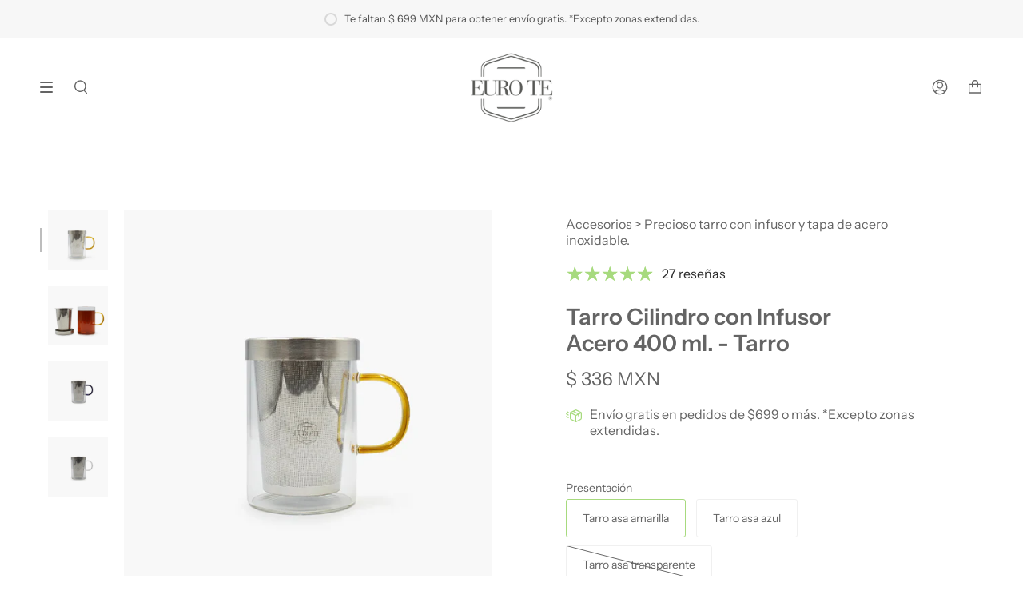

--- FILE ---
content_type: text/html; charset=utf-8
request_url: https://eurote.com.mx/products/tarro-tarrocilindroconinfusoracero400ml
body_size: 75395
content:
<!doctype html>
<html class="no-js no-touch supports-no-cookies" lang="es">
<head>
  <style id="stybdy">body { opacity: 0; transition: opacity .3s;}</style><link rel="preload" as="style" href="//eurote.com.mx/cdn/shop/t/52/assets/theme.css?v=122153647934742497311723071893"><script>window.showStyle = function() { setTimeout(() => { try {let sid= '#stybdy';document.querySelector(sid) && document.querySelector(sid).remove();} catch {document.body.style.opacity = 1;} }, 400);}</script><script>window.superLayer = window.superLayer || [];window.ss_template = "product.accesorios";function _l(){window.superLayer.push(arguments);}</script> <script>window.BOOMR = window.BOOMR || {};window.BOOMR.snippetExecuted = true;</script>

  <meta charset="UTF-8">
  <meta name="viewport" content="width=device-width, initial-scale=1.0">
  <meta name="theme-color" content="#adacde">
  <link rel="canonical" href="https://eurote.com.mx/products/tarro-tarrocilindroconinfusoracero400ml">

  <!-- ======================= Broadcast Theme V3.3.1 ========================= -->

  <link rel="preconnect" href="https://cdn.shopify.com" crossorigin>
  <link rel="preconnect" href="https://fonts.shopify.com" crossorigin>
  <link rel="preconnect" href="https://monorail-edge.shopifysvc.com" crossorigin>

  <link rel="preload" href="//eurote.com.mx/cdn/shop/t/52/assets/font-settings.css?v=111443593894416641391763045948" as="style">
  <link rel="preload" href="//eurote.com.mx/cdn/shop/t/52/assets/lazysizes.js?v=111431644619468174291723071893" as="script">
  <link rel="preload" href="//eurote.com.mx/cdn/shop/t/52/assets/vendor.js?v=54846291969275285991723071893" as="script">
  <link rel="preload" href="//eurote.com.mx/cdn/shop/t/52/assets/theme.js?v=83377917023193053951723071893" as="script"><link rel="preload" as="image" href="//eurote.com.mx/cdn/shop/files/LOGO_Euro_Te_v1_130x130.png?v=1672762292"><link rel="preload" as="image" href="//eurote.com.mx/cdn/shop/files/LOGO_Euro_Te_v1_130x130.png?v=1672762292"><style data-shopify>.loading { position: fixed; top: 0; left: 0; z-index: 99999; width: 100%; height: 100%; background: var(--bg); transition: opacity 0.2s ease-out, visibility 0.2s ease-out; }
      body.is-loaded .loading { opacity: 0; visibility: hidden; pointer-events: none; }
      .loading__image__holder { position: absolute; top: 0; left: 0; width: 100%; height: 100%; font-size: 0; display: flex; align-items: center; justify-content: center; }
      .loading__image__holder:nth-child(2) { opacity: 0; }
      .loading__image { max-width: 130px; max-height: 130px; object-fit: contain; }
      .loading--animate .loading__image__holder:nth-child(1) { animation: pulse1 2s infinite ease-in-out; }
      .loading--animate .loading__image__holder:nth-child(2) { animation: pulse2 2s infinite ease-in-out; }
      @keyframes pulse1 {
        0% { opacity: 1; }
        50% { opacity: 0; }
        100% { opacity: 1; }
      }
      @keyframes pulse2 {
        0% { opacity: 0; }
        50% { opacity: 1; }
        100% { opacity: 0; }
      }</style>
    <link rel="shortcut icon" href="//eurote.com.mx/cdn/shop/files/FAVICON_Euro_Te_2022_32x32.webp?v=1660068853" type="image/png" />
  

  <!-- Title and description ================================================ -->
  
  <title>
    
    Tarro Cilindro con Infusor Acero 400 ml. - Tarro
    
    
    
      &ndash; EURO TE
    
  </title>

  
    <meta name="description" content="Precioso tarro de borosilicato con el asa color amarillo, azul o transparente e infusor y tapa de acero inoxidable de 400ml. Ideal para preparar Té de hoja suelta. * * El logotipo de EURO TE es un sticker transparente que se puede retirar.">
  

  <meta property="og:site_name" content="EURO TE">
<meta property="og:url" content="https://eurote.com.mx/products/tarro-tarrocilindroconinfusoracero400ml">
<meta property="og:title" content="Tarro Cilindro con Infusor Acero 400 ml. - Tarro">
<meta property="og:type" content="product">
<meta property="og:description" content="Precioso tarro de borosilicato con el asa color amarillo, azul o transparente e infusor y tapa de acero inoxidable de 400ml. Ideal para preparar Té de hoja suelta. * * El logotipo de EURO TE es un sticker transparente que se puede retirar."><meta property="og:image" content="http://eurote.com.mx/cdn/shop/products/FOTO_WEB_Productos_nuevos_1_614e17af-1964-4a04-82f8-aee475daa413.jpg?v=1668643261">
  <meta property="og:image:secure_url" content="https://eurote.com.mx/cdn/shop/products/FOTO_WEB_Productos_nuevos_1_614e17af-1964-4a04-82f8-aee475daa413.jpg?v=1668643261">
  <meta property="og:image:width" content="1200">
  <meta property="og:image:height" content="1200"><meta property="og:price:amount" content="336">
  <meta property="og:price:currency" content="MXN"><meta name="twitter:card" content="summary_large_image">
<meta name="twitter:title" content="Tarro Cilindro con Infusor Acero 400 ml. - Tarro">
<meta name="twitter:description" content="Precioso tarro de borosilicato con el asa color amarillo, azul o transparente e infusor y tapa de acero inoxidable de 400ml. Ideal para preparar Té de hoja suelta. * * El logotipo de EURO TE es un sticker transparente que se puede retirar.">

  <!-- CSS ================================================================== -->

  <link href="//eurote.com.mx/cdn/shop/t/52/assets/font-settings.css?v=111443593894416641391763045948" rel="stylesheet" type="text/css" media="all" />

  
<style data-shopify>

:root {--scrollbar-width: 0px;


---color-video-bg: #f2f2f2;


---color-bg: #ffffff;
---color-bg-secondary: #F7F7F7;
---color-bg-rgb: 255, 255, 255;

---color-text-dark: #443838;
---color-text: #646464;
---color-text-light: #939393;


/* === Opacity shades of grey ===*/
---color-a5:  rgba(100, 100, 100, 0.05);
---color-a10: rgba(100, 100, 100, 0.1);
---color-a15: rgba(100, 100, 100, 0.15);
---color-a20: rgba(100, 100, 100, 0.2);
---color-a25: rgba(100, 100, 100, 0.25);
---color-a30: rgba(100, 100, 100, 0.3);
---color-a35: rgba(100, 100, 100, 0.35);
---color-a40: rgba(100, 100, 100, 0.4);
---color-a45: rgba(100, 100, 100, 0.45);
---color-a50: rgba(100, 100, 100, 0.5);
---color-a55: rgba(100, 100, 100, 0.55);
---color-a60: rgba(100, 100, 100, 0.6);
---color-a65: rgba(100, 100, 100, 0.65);
---color-a70: rgba(100, 100, 100, 0.7);
---color-a75: rgba(100, 100, 100, 0.75);
---color-a80: rgba(100, 100, 100, 0.8);
---color-a85: rgba(100, 100, 100, 0.85);
---color-a90: rgba(100, 100, 100, 0.9);
---color-a95: rgba(100, 100, 100, 0.95);

---color-border: rgb(240, 240, 240);
---color-border-light: #f6f6f6;
---color-border-hairline: #f7f7f7;
---color-border-dark: #bdbdbd;/* === Bright color ===*/
---color-primary: #a7da7e;
---color-primary-hover: #7dd537;
---color-primary-fade: rgba(167, 218, 126, 0.05);
---color-primary-fade-hover: rgba(167, 218, 126, 0.1);---color-primary-opposite: #000000;


/* === Secondary Color ===*/
---color-secondary: #adacde;
---color-secondary-hover: #6d6bd2;
---color-secondary-fade: rgba(173, 172, 222, 0.05);
---color-secondary-fade-hover: rgba(173, 172, 222, 0.1);---color-secondary-opposite: #ffffff;


/* === link Color ===*/
---color-link: #a7da7e;
---color-link-hover: #4ca407;
---color-link-fade: rgba(167, 218, 126, 0.05);
---color-link-fade-hover: rgba(167, 218, 126, 0.1);---color-link-opposite: #000000;


/* === Product grid sale tags ===*/
---color-sale-bg: #d96666;
---color-sale-text: #ffffff;---color-sale-text-secondary: #d96666;

/* === Product grid badges ===*/
---color-badge-bg: #646464;
---color-badge-text: #ffffff;

/* === Helper colors for form error states ===*/
---color-error: var(---color-primary);
---color-error-bg: var(---color-primary-fade);



  ---radius: 3px;
  ---radius-sm: 3px;


---color-announcement-bg: #ffffff;
---color-announcement-text: #ab8c52;
---color-announcement-border: #e6ddcb;

---color-header-bg: #ffffff;
---color-header-link: #646464;
---color-header-link-hover: #a7da7e;

---color-menu-bg: #ffffff;
---color-menu-border: #ffffff;
---color-menu-link: #646464;
---color-menu-link-hover: #a7da7e;
---color-submenu-bg: #ffffff;
---color-submenu-link: #646464;
---color-submenu-link-hover: #a7da7e;
---color-menu-transparent: #ffffff;

---color-footer-bg: #ffffff;
---color-footer-text: #646464;
---color-footer-link: #646464;
---color-footer-link-hover: #a7da7e;
---color-footer-border: #646464;

/* === Custom Cursor ===*/

--icon-zoom-in: url( "//eurote.com.mx/cdn/shop/t/52/assets/icon-zoom-in.svg?v=126996651526054293301723071893" );
--icon-zoom-out: url( "//eurote.com.mx/cdn/shop/t/52/assets/icon-zoom-out.svg?v=128675709041987423641723071893" );

/* === Typography ===*/
---product-grid-aspect-ratio: 100%;
---product-grid-size-piece: 10;


---font-weight-body: 400;
---font-weight-body-bold: 500;

---font-stack-body: "Instrument Sans", sans-serif;
---font-style-body: normal;
---font-adjust-body: 1.0;

---font-weight-heading: 600;
---font-weight-heading-bold: 700;

---font-stack-heading: "Instrument Sans", sans-serif;
---font-style-heading: normal;
---font-adjust-heading: 1.0;

---font-stack-nav: "Instrument Sans", sans-serif;
---font-style-nav: normal;
---font-adjust-nav: 1.0;

---font-weight-nav: 400;
---font-weight-nav-bold: 500;

---font-size-base: 1.0rem;
---font-size-base-percent: 1.0;

---ico-select: url("//eurote.com.mx/cdn/shop/t/52/assets/ico-select.svg?v=115630813262522069291723071893");

/* === Parallax ===*/
---parallax-strength-min: 115.0%;
---parallax-strength-max: 125.0%;
}

</style>


  <link rel="stylesheet" href="//eurote.com.mx/cdn/shop/t/52/assets/theme.css?v=122153647934742497311723071893"  onload="window.showStyle();">

  <script>
    if (window.navigator.userAgent.indexOf('MSIE ') > 0 || window.navigator.userAgent.indexOf('Trident/') > 0) {
      document.documentElement.className = document.documentElement.className + ' ie';

      var scripts = document.getElementsByTagName('script')[0];
      var polyfill = document.createElement("script");
      polyfill.defer = true;
      polyfill.src = "//eurote.com.mx/cdn/shop/t/52/assets/ie11.js?v=144489047535103983231723071893";

      scripts.parentNode.insertBefore(polyfill, scripts);
    } else {
      document.documentElement.className = document.documentElement.className.replace('no-js', 'js');
    }

    window.lazySizesConfig = window.lazySizesConfig || {};
    window.lazySizesConfig.preloadAfterLoad = true;

    let root = '/';
    if (root[root.length - 1] !== '/') {
      root = root + '/';
    }

    window.theme = {
      routes: {
        root: root,
        cart: '/cart',
        cart_add_url: '/cart/add',
        product_recommendations_url: '/recommendations/products',
        search_url: '/search',
        addresses_url: '/account/addresses'
      },
      assets: {
        photoswipe: '//eurote.com.mx/cdn/shop/t/52/assets/photoswipe.js?v=108660782622152556431723071893',
        smoothscroll: '//eurote.com.mx/cdn/shop/t/52/assets/smoothscroll.js?v=37906625415260927261723071893',
        swatches: '//eurote.com.mx/cdn/shop/t/52/assets/swatches.json?v=177806461299464177951740503876',
        base: "//eurote.com.mx/cdn/shop/t/52/assets/",
        no_image: "//eurote.com.mx/cdn/shopifycloud/storefront/assets/no-image-2048-a2addb12_1024x.gif",
      },
      strings: {
        addToCart: "Agregar al carrito",
        soldOut: "Agotado",
        from: "Desde",
        preOrder: "Hacer un pedido",
        sale: "Oferta",
        subscription: "Suscripción",
        unavailable: "No disponible",
        unitPrice: "Precio por unidad",
        unitPriceSeparator: "por",
        resultsFor: "Resultados para",
        noResultsFor: "No hay ningún resultado para",
        shippingCalcSubmitButton: "Calcular gasto de envío.",
        shippingCalcSubmitButtonDisabled: "Calculando",
        selectValue: "Selecciona valor",
        oneColor: "color",
        otherColor: "colores",
        upsellAddToCart: "Agregar",
        free: "Gratis"
      },
      settings: {
        customerLoggedIn: null ? true : false,
        cartDrawerEnabled: true,
        enableQuickAdd: true,
        enableAnimations: false,
        transparentHeader: false,
      },
      moneyFormat: true ? "$ {{amount_no_decimals}} MXN" : "$ {{amount_no_decimals}}",
      moneyWithCurrencyFormat: "$ {{amount_no_decimals}} MXN",
      info: {
        name: 'broadcast'
      },
      version: '3.3.1'
    };
  </script>

  
    <script src="//eurote.com.mx/cdn/shopifycloud/storefront/assets/themes_support/shopify_common-5f594365.js" defer="defer"></script>
  

  <!-- Theme Javascript ============================================================== -->
  <script src="//eurote.com.mx/cdn/shop/t/52/assets/lazysizes.js?v=111431644619468174291723071893" async="async"></script>
  <script src="//eurote.com.mx/cdn/shop/t/52/assets/vendor.js?v=54846291969275285991723071893" defer="defer"></script>
  <script src="//eurote.com.mx/cdn/shop/t/52/assets/theme.js?v=83377917023193053951723071893" defer="defer"></script>

  <!-- Shopify app scripts =========================================================== -->

  
  
  <script>window.performance && window.performance.mark && window.performance.mark('shopify.content_for_header.start');</script><meta name="google-site-verification" content="oyMvINy1laiAA1TPNOaUscR3i6DJMUCqKcYi9EPt39Q">
<meta name="facebook-domain-verification" content="1mwkq0vqwy8bgbcmyio1w8p84qnb3y">
<meta name="google-site-verification" content="1sbGk7I9yBDTE-CRdnQ2Wf5OqfyiBRW7iYi0Asuwx5s">
<meta id="shopify-digital-wallet" name="shopify-digital-wallet" content="/19951311/digital_wallets/dialog">
<meta name="shopify-checkout-api-token" content="d8879736fdb296aea80741cca5da03a3">
<meta id="in-context-paypal-metadata" data-shop-id="19951311" data-venmo-supported="false" data-environment="production" data-locale="es_ES" data-paypal-v4="true" data-currency="MXN">
<link rel="alternate" type="application/json+oembed" href="https://eurote.com.mx/products/tarro-tarrocilindroconinfusoracero400ml.oembed">
<script async="async" src="/checkouts/internal/preloads.js?locale=es-MX"></script>
<script id="apple-pay-shop-capabilities" type="application/json">{"shopId":19951311,"countryCode":"MX","currencyCode":"MXN","merchantCapabilities":["supports3DS"],"merchantId":"gid:\/\/shopify\/Shop\/19951311","merchantName":"EURO TE","requiredBillingContactFields":["postalAddress","email","phone"],"requiredShippingContactFields":["postalAddress","email","phone"],"shippingType":"shipping","supportedNetworks":["visa","masterCard"],"total":{"type":"pending","label":"EURO TE","amount":"1.00"},"shopifyPaymentsEnabled":true,"supportsSubscriptions":true}</script>
<script id="shopify-features" type="application/json">{"accessToken":"d8879736fdb296aea80741cca5da03a3","betas":["rich-media-storefront-analytics"],"domain":"eurote.com.mx","predictiveSearch":true,"shopId":19951311,"locale":"es"}</script>
<script>var Shopify = Shopify || {};
Shopify.shop = "eurote.myshopify.com";
Shopify.locale = "es";
Shopify.currency = {"active":"MXN","rate":"1.0"};
Shopify.country = "MX";
Shopify.theme = {"name":"[Superspeed] Broadcast | Bold...","id":142985265404,"schema_name":"Broadcast","schema_version":"3.3.1","theme_store_id":868,"role":"main"};
Shopify.theme.handle = "null";
Shopify.theme.style = {"id":null,"handle":null};
Shopify.cdnHost = "eurote.com.mx/cdn";
Shopify.routes = Shopify.routes || {};
Shopify.routes.root = "/";</script>
<script type="module">!function(o){(o.Shopify=o.Shopify||{}).modules=!0}(window);</script>
<script>!function(o){function n(){var o=[];function n(){o.push(Array.prototype.slice.apply(arguments))}return n.q=o,n}var t=o.Shopify=o.Shopify||{};t.loadFeatures=n(),t.autoloadFeatures=n()}(window);</script>
<script id="shop-js-analytics" type="application/json">{"pageType":"product"}</script>
<script defer="defer" async type="module" src="//eurote.com.mx/cdn/shopifycloud/shop-js/modules/v2/client.init-shop-cart-sync_DaR8I8JV.es.esm.js"></script>
<script defer="defer" async type="module" src="//eurote.com.mx/cdn/shopifycloud/shop-js/modules/v2/chunk.common_CvUpgQgQ.esm.js"></script>
<script type="module">
  await import("//eurote.com.mx/cdn/shopifycloud/shop-js/modules/v2/client.init-shop-cart-sync_DaR8I8JV.es.esm.js");
await import("//eurote.com.mx/cdn/shopifycloud/shop-js/modules/v2/chunk.common_CvUpgQgQ.esm.js");

  window.Shopify.SignInWithShop?.initShopCartSync?.({"fedCMEnabled":true,"windoidEnabled":true});

</script>
<script>(function() {
  var isLoaded = false;
  function asyncLoad() {
    if (isLoaded) return;
    isLoaded = true;
    var urls = ["https:\/\/app.facturama.mx\/Scripts\/source\/shopify\/loadScript.js?shop=eurote.myshopify.com","https:\/\/formbuilder.hulkapps.com\/skeletopapp.js?shop=eurote.myshopify.com","https:\/\/app.facturama.mx\/Scripts\/source\/shopify\/loadScript.js?shop=eurote.myshopify.com","https:\/\/app.facturama.mx\/Scripts\/source\/shopify\/dataClient.js?shop=eurote.myshopify.com","https:\/\/admin.revenuehunt.com\/embed.js?shop=eurote.myshopify.com","https:\/\/configs.carthike.com\/carthike.js?shop=eurote.myshopify.com"];
    for (var i = 0; i < urls.length; i++) {
      var s = document.createElement('script');
      s.type = 'text/javascript';
      s.async = true;
      s.dataset.src = urls[i]; s.dataset.deffered = "";
      var x = document.getElementsByTagName('script')[0];
      x.parentNode.insertBefore(s, x);
    }
  };
  if(window.attachEvent) {
    window.attachEvent('onload', asyncLoad);
  } else {
    window.addEventListener('load', asyncLoad, false);
  }
})();</script>
<script id="__st">var __st={"a":19951311,"offset":-21600,"reqid":"430fb387-a119-4df7-a109-f081a5ca2c2c-1764900264","pageurl":"eurote.com.mx\/products\/tarro-tarrocilindroconinfusoracero400ml","u":"fcf1d10167a1","p":"product","rtyp":"product","rid":7941048566012};</script>
<script>window.ShopifyPaypalV4VisibilityTracking = true;</script>
<script id="captcha-bootstrap">!function(){'use strict';const t='contact',e='account',n='new_comment',o=[[t,t],['blogs',n],['comments',n],[t,'customer']],c=[[e,'customer_login'],[e,'guest_login'],[e,'recover_customer_password'],[e,'create_customer']],r=t=>t.map((([t,e])=>`form[action*='/${t}']:not([data-nocaptcha='true']) input[name='form_type'][value='${e}']`)).join(','),a=t=>()=>t?[...document.querySelectorAll(t)].map((t=>t.form)):[];function s(){const t=[...o],e=r(t);return a(e)}const i='password',u='form_key',d=['recaptcha-v3-token','g-recaptcha-response','h-captcha-response',i],f=()=>{try{return window.sessionStorage}catch{return}},m='__shopify_v',_=t=>t.elements[u];function p(t,e,n=!1){try{const o=window.sessionStorage,c=JSON.parse(o.getItem(e)),{data:r}=function(t){const{data:e,action:n}=t;return t[m]||n?{data:e,action:n}:{data:t,action:n}}(c);for(const[e,n]of Object.entries(r))t.elements[e]&&(t.elements[e].value=n);n&&o.removeItem(e)}catch(o){console.error('form repopulation failed',{error:o})}}const l='form_type',E='cptcha';function T(t){t.dataset[E]=!0}const w=window,h=w.document,L='Shopify',v='ce_forms',y='captcha';let A=!1;((t,e)=>{const n=(g='f06e6c50-85a8-45c8-87d0-21a2b65856fe',I='https://cdn.shopify.com/shopifycloud/storefront-forms-hcaptcha/ce_storefront_forms_captcha_hcaptcha.v1.5.2.iife.js',D={infoText:'Protegido por hCaptcha',privacyText:'Privacidad',termsText:'Términos'},(t,e,n)=>{const o=w[L][v],c=o.bindForm;if(c)return c(t,g,e,D).then(n);var r;o.q.push([[t,g,e,D],n]),r=I,A||(h.body.append(Object.assign(h.createElement('script'),{id:'captcha-provider',async:!0,src:r})),A=!0)});var g,I,D;w[L]=w[L]||{},w[L][v]=w[L][v]||{},w[L][v].q=[],w[L][y]=w[L][y]||{},w[L][y].protect=function(t,e){n(t,void 0,e),T(t)},Object.freeze(w[L][y]),function(t,e,n,w,h,L){const[v,y,A,g]=function(t,e,n){const i=e?o:[],u=t?c:[],d=[...i,...u],f=r(d),m=r(i),_=r(d.filter((([t,e])=>n.includes(e))));return[a(f),a(m),a(_),s()]}(w,h,L),I=t=>{const e=t.target;return e instanceof HTMLFormElement?e:e&&e.form},D=t=>v().includes(t);t.addEventListener('submit',(t=>{const e=I(t);if(!e)return;const n=D(e)&&!e.dataset.hcaptchaBound&&!e.dataset.recaptchaBound,o=_(e),c=g().includes(e)&&(!o||!o.value);(n||c)&&t.preventDefault(),c&&!n&&(function(t){try{if(!f())return;!function(t){const e=f();if(!e)return;const n=_(t);if(!n)return;const o=n.value;o&&e.removeItem(o)}(t);const e=Array.from(Array(32),(()=>Math.random().toString(36)[2])).join('');!function(t,e){_(t)||t.append(Object.assign(document.createElement('input'),{type:'hidden',name:u})),t.elements[u].value=e}(t,e),function(t,e){const n=f();if(!n)return;const o=[...t.querySelectorAll(`input[type='${i}']`)].map((({name:t})=>t)),c=[...d,...o],r={};for(const[a,s]of new FormData(t).entries())c.includes(a)||(r[a]=s);n.setItem(e,JSON.stringify({[m]:1,action:t.action,data:r}))}(t,e)}catch(e){console.error('failed to persist form',e)}}(e),e.submit())}));const S=(t,e)=>{t&&!t.dataset[E]&&(n(t,e.some((e=>e===t))),T(t))};for(const o of['focusin','change'])t.addEventListener(o,(t=>{const e=I(t);D(e)&&S(e,y())}));const B=e.get('form_key'),M=e.get(l),P=B&&M;t.addEventListener('DOMContentLoaded',(()=>{const t=y();if(P)for(const e of t)e.elements[l].value===M&&p(e,B);[...new Set([...A(),...v().filter((t=>'true'===t.dataset.shopifyCaptcha))])].forEach((e=>S(e,t)))}))}(h,new URLSearchParams(w.location.search),n,t,e,['guest_login'])})(!0,!0)}();</script>
<script integrity="sha256-52AcMU7V7pcBOXWImdc/TAGTFKeNjmkeM1Pvks/DTgc=" data-source-attribution="shopify.loadfeatures" data-deffered defer="defer" data-src="//eurote.com.mx/cdn/shopifycloud/storefront/assets/storefront/load_feature-81c60534.js" crossorigin="anonymous"></script>
<script data-source-attribution="shopify.dynamic_checkout.dynamic.init">var Shopify=Shopify||{};Shopify.PaymentButton=Shopify.PaymentButton||{isStorefrontPortableWallets:!0,init:function(){window.Shopify.PaymentButton.init=function(){};var t=document.createElement("script");t.src="https://eurote.com.mx/cdn/shopifycloud/portable-wallets/latest/portable-wallets.es.js",t.type="module",document.head.appendChild(t)}};
</script>
<script data-source-attribution="shopify.dynamic_checkout.buyer_consent">
  function portableWalletsHideBuyerConsent(e){var t=document.getElementById("shopify-buyer-consent"),n=document.getElementById("shopify-subscription-policy-button");t&&n&&(t.classList.add("hidden"),t.setAttribute("aria-hidden","true"),n.removeEventListener("click",e))}function portableWalletsShowBuyerConsent(e){var t=document.getElementById("shopify-buyer-consent"),n=document.getElementById("shopify-subscription-policy-button");t&&n&&(t.classList.remove("hidden"),t.removeAttribute("aria-hidden"),n.addEventListener("click",e))}window.Shopify?.PaymentButton&&(window.Shopify.PaymentButton.hideBuyerConsent=portableWalletsHideBuyerConsent,window.Shopify.PaymentButton.showBuyerConsent=portableWalletsShowBuyerConsent);
</script>
<script>
  function portableWalletsCleanup(e){e&&e.src&&console.error("Failed to load portable wallets script "+e.src);var t=document.querySelectorAll("shopify-accelerated-checkout .shopify-payment-button__skeleton, shopify-accelerated-checkout-cart .wallet-cart-button__skeleton"),e=document.getElementById("shopify-buyer-consent");for(let e=0;e<t.length;e++)t[e].remove();e&&e.remove()}function portableWalletsNotLoadedAsModule(e){e instanceof ErrorEvent&&"string"==typeof e.message&&e.message.includes("import.meta")&&"string"==typeof e.filename&&e.filename.includes("portable-wallets")&&(window.removeEventListener("error",portableWalletsNotLoadedAsModule),window.Shopify.PaymentButton.failedToLoad=e,"loading"===document.readyState?document.addEventListener("DOMContentLoaded",window.Shopify.PaymentButton.init):window.Shopify.PaymentButton.init())}window.addEventListener("error",portableWalletsNotLoadedAsModule);
</script>

<script type="module" src="https://eurote.com.mx/cdn/shopifycloud/portable-wallets/latest/portable-wallets.es.js" onError="portableWalletsCleanup(this)" crossorigin="anonymous"></script>
<script nomodule>
  document.addEventListener("DOMContentLoaded", portableWalletsCleanup);
</script>

<link id="shopify-accelerated-checkout-styles" rel="stylesheet" media="screen" href="https://eurote.com.mx/cdn/shopifycloud/portable-wallets/latest/accelerated-checkout-backwards-compat.css" crossorigin="anonymous">
<style id="shopify-accelerated-checkout-cart">
        #shopify-buyer-consent {
  margin-top: 1em;
  display: inline-block;
  width: 100%;
}

#shopify-buyer-consent.hidden {
  display: none;
}

#shopify-subscription-policy-button {
  background: none;
  border: none;
  padding: 0;
  text-decoration: underline;
  font-size: inherit;
  cursor: pointer;
}

#shopify-subscription-policy-button::before {
  box-shadow: none;
}

      </style>

<script>window.performance && window.performance.mark && window.performance.mark('shopify.content_for_header.end');</script>

  <!-- "snippets/shogun-head.liquid" was not rendered, the associated app was uninstalled -->

  <script src="//eurote.com.mx/cdn/shop/t/52/assets/bsub.js?v=158520562351594542841723071893" type="text/javascript"></script>
  <link href="//eurote.com.mx/cdn/shop/t/52/assets/bsub.css?v=56375573436705831281723071893" rel="stylesheet" type="text/css" media="all" />
  <link href="//eurote.com.mx/cdn/shop/t/52/assets/bold-custom.css?v=59647006580344076931723071893" rel="stylesheet" type="text/css" media="all" />

<!-- BEGIN app block: shopify://apps/superspeed-web-vitals/blocks/app-embed/ea1b2c2c-4644-44b9-b10b-fdb914884a8c --><!-- Copyright (c) Superspeed | https://superspeedapp.com NOTICE: All information contained herein is property of Superspeed. The intellectual and technical concepts contained herein are proprietary to Superspeed and are protected by trade secret and copyright law. Reproduction of this code is strictly forbidden unless prior written permission is obtained from Superspeed. If violated, legal action will be taken. -->





<script type="text/javascript">
  (() => {
    window.__ss_snq = 30; window.requestIdleCallback=window.requestIdleCallback||function(e){var n=Date.now();return setTimeout(function(){e({didTimeout:!1,timeRemaining:function(){return Math.max(0,50-(Date.now()-n))}})},1)},window.cancelIdleCallback=window.cancelIdleCallback||function(e){clearTimeout(e)};
    window.delayed=(e,t,d=1,i={},r=null)=>{if(!e||!t||"number"!=typeof d)return;const a=document.createElement(t),{fetchpriority:c="low",type:n="text/javascript",defer:o=!0,async:p=!1,preload:s=!1,media:y="",id:l=""}=i;a.fetchpriority=i.fetchpriority,i.id&&(a.id=i.id),"link"===t?(a.rel="stylesheet",a.href=e,a.type="text/css",i.media&&(a.media=i.media)):"script"===t&&(i.defer&&(a.defer=o),i.async&&(a.async=p),r&&(a.onload=()=>{r()}),a.src=e,a.type=n),setTimeout((()=>{document.head.appendChild(a)}),d)};
    window.pushToMain = async function(){return"scheduler"in window&&"yield"in window.scheduler?await window.scheduler.yield():new Promise(e=>{setTimeout(e,0)})}
    Object.defineProperty(Array.prototype, 'forEachAsync', { enumerable: false, value: function(n,t) { var i=this;setTimeout(function(){var r=0,e=function(){this.burned||(this.burned=!0,++r>=i.length?t&&t():n(i[r],e.bind({})))};0==i.length?t&&t():n(i[0],e.bind({}))},0); } });
    const HTMLParsedElement=(()=>{const e="DOMContentLoaded",t=new WeakMap,n=[],a=e=>{do{if(e.nextSibling)return!0}while(e=e.parentNode);return!1},r=()=>{n.splice(0).forEach(e=>{!0!==t.get(e[0])&&(t.set(e[0],!0),e[0][e[1]]())})};document.addEventListener(e,r);class s extends HTMLElement{static withParsedCallback(s,i="parsed"){const{prototype:c}=s,{connectedCallback:o}=c,l=i+"Callback",d=(t,n,a,r)=>{n.disconnect(),a.removeEventListener(e,r),u(t)},u=e=>{n.length||requestAnimationFrame(r),n.push([e,l])};return Object.defineProperties(c,{connectedCallback:{configurable:!0,writable:!0,value(){if(o&&o.apply(this,arguments),l in this&&!t.has(this)){const n=this,{ownerDocument:r}=n;if(t.set(n,!1),"complete"===r.readyState||a(n))u(n);else{const t=()=>d(n,s,r,t);r.addEventListener(e,t);const s=new MutationObserver(()=>{a(n)&&d(n,s,r,t)});s.observe(n.parentNode,{childList:!0,subtree:!0})}}}},[i]:{configurable:!0,get(){return!0===t.get(this)}}}),s}}return s.withParsedCallback(s)})();
    (()=>{var l=Object.defineProperty;var r=(s,t,e)=>t in s?l(s,t,{enumerable:!0,configurable:!0,writable:!0,value:e}):s[t]=e;var i=(s,t,e)=>(r(s,typeof t!="symbol"?t+"":t,e),e);var a=class extends HTMLElement{constructor(){super();i(this,"_process",async()=>{let t=this;if(t.showMsg("PROCESS START:",t.loaded),t.loaded!=!0)try{let c=await(await caches.match(new Request(t.url))).blob(),h=URL.createObjectURL(c);this._inject(h)}catch(e){t.showMsg("NOT FOUND:",e),this._add()}});i(this,"_add",async()=>{try{await(await caches.open("my-cache")).add(new Request(this.url)),this._process(this.url)}catch(t){this.showMsg("FALLBACK",t),delayed&&delayed(this.url,"script",this.timer||1),this._complete();return}});this.startTime=performance.now(),this.s=document.createElement("script"),this.loaded=!1,this.debug=!1,this.callback=!1,this.ms=null}connectedCallback(){this.url=this.getAttribute("href"),this.timer=this.getAttribute("timer"),this.ondom=this.getAttribute("ondom"),this.debug=this.getAttribute("debug")&&this.getAttribute("debug")=="yes"||Shopify&&Shopify.ss&&Shopify.ss.data.debug,this.callback=this.getAttribute("callback"),this.showMsg("CONNECTED:",this.url),this.timer?setTimeout(()=>this._process(),this.timer||1):this._process()}_inject(t){let e=this;e.showMsg("INJECT START"),e.s.defer="defer",e.s.src=t,e.s.id=e.url,e.s.onload=function(){e._complete(),e.callback&&requestIdleCallback(()=>{e.showMsg("CALLBACK",e.callback),typeof window[e.callback]=="function"&&window[e.callback]()})},requestIdleCallback(()=>document.body.appendChild(e.s))}_complete(){let t=this;t.endTime=performance.now(),t.loaded=!0,t.ms=`${t.endTime-t.startTime} ms`,t.showMsg("INJECTED TIME:",t.ms),t.showMsg("LOCATION:",t.s)}showMsg(t,e){!this.debug||console.log(t,e)}};customElements.define("ss-script",a);})();
    (()=>{var h=Object.defineProperty;var o=(s,t,e)=>t in s?h(s,t,{enumerable:!0,configurable:!0,writable:!0,value:e}):s[t]=e;var l=(s,t,e)=>(o(s,typeof t!="symbol"?t+"":t,e),e);var c=class extends HTMLElement{constructor(){super();l(this,"_process",async()=>{let t=this;if(t.showMsg("PROCESS START:",t.loaded),t.count++,t.loaded!=!0&&!(t.count>10))try{let e=await caches.match(new Request(t.url)),i=null;if(t.type=="blob"){let a=await e.blob();i=URL.createObjectURL(a),delayed(i,"link",1);return}else i=await e.text();i!=null&&this._inject(i)}catch(e){t.showMsg("NOT FOUND:",e),this._add()}});l(this,"_add",async()=>{try{await(await caches.open("my-cache")).add(new Request(this.url)),this._process(this.url)}catch(t){this.showMsg("FALLBACK",t),delayed&&delayed(this.url,"link",this.timer||1),this._complete()}});this.startTime=performance.now(),this.s=document.createElement("style"),this.loaded=!1,this.debug=!1,this.callback=!1,this.ms=null,this.type="text",this.count=0}connectedCallback(){this.url=this.getAttribute("href"),this.timer=this.getAttribute("timer"),this.debug=this.getAttribute("debug")&&this.getAttribute("debug")=="yes",this.callback=this.getAttribute("callback"),this.type=this.getAttribute("type"),this.showMsg("CONNECTED:",this.url),this.timer?setTimeout(()=>this._process(),this.timer||1):this._process()}_inject(t){let e=this;e.showMsg("INJECT START"),e.s.textContent=t,e.s.onload=function(){e._complete(),e.callback&&requestIdleCallback(()=>{e.showMsg("CALLBACK",e.callback),typeof window[e.callback]=="function"&&window[e.callback]()})},requestIdleCallback(()=>document.body.appendChild(e.s))}_complete(){let t=this;t.endTime=performance.now(),t.loaded=!0,t.ms=`${t.endTime-t.startTime} ms`,t.showMsg("INJECTED TIME:",t.ms),t.showMsg("LOCATION:",t.s)}showMsg(t,e){!this.debug||console.log(t,e)}};customElements.define("ss-link",c);})();(()=>{let defboom = 8000;window.BOOMR=window.BOOMR||{},window.BOOMR.snippetExecuted=!0,setTimeout(()=>{let e=document.querySelector('[class="boomerang"]');if(e){window.BOOMR.snippetExecuted=!1,boomHTML=e.innerHTML;var n=document.createElement("script");n.innerHTML=boomHTML,document.head.insertAdjacentElement("beforeEnd",n)}},Number(defboom));})();          (()=>{ var precheck=(()=>{var y=Object.defineProperty;var g=Object.getOwnPropertyDescriptor;var A=Object.getOwnPropertyNames;var S=Object.prototype.hasOwnProperty;var x=r=>y(r,"__esModule",{value:!0});var B=(r,t)=>{for(var e in t)y(r,e,{get:t[e],enumerable:!0})},P=(r,t,e,o)=>{if(t&&typeof t=="object"||typeof t=="function")for(let n of A(t))!S.call(r,n)&&(e||n!=="default")&&y(r,n,{get:()=>t[n],enumerable:!(o=g(t,n))||o.enumerable});return r};var L=(r=>(t,e)=>r&&r.get(t)||(e=P(x({}),t,1),r&&r.set(t,e),e))(typeof WeakMap!="undefined"?new WeakMap:0);var I={};B(I,{init:()=>w,release_all:()=>k});var s="javascript/blocked",i={denylist:window.DENY_SUPERLIST},l={denylisted:[]};var d=(r,t)=>r&&(!t||t!==s)&&(!i.denylist||i.denylist.some(e=>e.test(r))),f=function(r){let t=r.getAttribute("src");return i.denylist&&i.denylist.every(e=>!e.test(t))};var b=new MutationObserver(r=>{for(let t=0;t<r.length;t++){let{addedNodes:e}=r[t];for(let o=0;o<e.length;o++){let n=e[o];if(n.nodeType===1&&n.tagName==="SCRIPT"&&n.src!==""){let a=n.src,p=n.type;if(d(a,p)){l.denylisted.push([n,n.type]),n.type=s;let c=function(m){n.getAttribute("type")===s&&m.preventDefault(),n.removeEventListener("beforescriptexecute",c)};n.addEventListener("beforescriptexecute",c),n.parentElement&&n.parentElement.removeChild(n)}}}}});function E(){b.observe(document.documentElement,{childList:!0,subtree:!0})}var T=document.createElement,u={src:Object.getOwnPropertyDescriptor(HTMLScriptElement.prototype,"src"),type:Object.getOwnPropertyDescriptor(HTMLScriptElement.prototype,"type")};function h(){document.createElement=function(...r){if(r[0].toLowerCase()!=="script")return T.bind(document)(...r);let t=T.bind(document)(...r);try{Object.defineProperties(t,{src:{...u.src,set(e){d(e,t.type)&&u.type.set.call(this,s),u.src.set.call(this,e)}},type:{...u.type,get(){let e=u.type.get.call(this);return e===s||d(this.src,e)?null:e},set(e){let o=d(t.src,t.type)?s:e;u.type.set.call(this,o)}}}),t.setAttribute=function(e,o){e==="type"||e==="src"?t[e]=o:HTMLScriptElement.prototype.setAttribute.call(t,e,o)}}catch{}return t}}var v=function(...r){r.length<1?i.denylist=[]:i.denylist&&(i.denylist=i.denylist.filter(o=>r.every(n=>{if(typeof n=="string")return!o.test(n);if(n instanceof RegExp)return o.toString()!==n.toString()})));let t=document.querySelectorAll(`script[type="${s}"]`);for(let o=0;o<t.length;o++){let n=t[o];f(n)&&(l.denylisted.push([n,"application/javascript"]),n.parentElement.removeChild(n))}let e=0;[...l.denylisted].forEach(([o,n],a)=>{if(f(o)){let p=document.createElement("script");for(let c=0;c<o.attributes.length;c++){let m=o.attributes[c];m.name!=="src"&&m.name!=="type"&&p.setAttribute(m.name,o.attributes[c].value)}p.setAttribute("src",o.src),p.setAttribute("type",n||"application/javascript"),document.head.appendChild(p),l.denylisted.splice(a-e,1),e++}}),i.denylist&&i.denylist.length<1&&b.disconnect()};var k=r=>{setTimeout(()=>v(),r)};function w({denylist:r,release:t}={}){i.denylist=(i.denylist||r)&&[...i.denylist||[],...r||[]],E(),h(),k(t)}return L(I);})();          precheck.init({ release: Number(3e3), denylist: [/shop_events_listener/, /trekkie/] });})();
})();
</script>


<!-- BEGIN app snippet: workers -->
<script>
  (function () {
    function t(e,t) { setTimeout(e, t) };


    const NA = navigator;
    if (NA) {
      let sN = (NA.connection && (NA.connection.saveData == true || NA.connection.effectiveType != '4g'))
      let sM = (NA.deviceMemory && NA.deviceMemory <= 4)
      let sC = (NA.hardwareConcurrency && NA.hardwareConcurrency <= 4)
      window.__is_slow = sN || sM || sC;
    }

    function hrf() {
      let blob = new Blob([`
      self.addEventListener("message",async a=>{let t,s,e=a.data.url;e.includes("https")||(e="https:"+e);try{s=await (t=await caches.match(e)).blob(),console.log("FOUND")}catch{let l=await caches.open("ss-sty"),i=new Request(e,{priority:"auto"});await l.add(i),s=await (t=await caches.match(e)).blob(),console.log("NOT FOUND",s)}self.postMessage({url:a.data.url,blob:s})});
    `], { type: "text/javascript" });
      window.hrfw = new Worker(window.URL.createObjectURL(blob));
      hrfw.addEventListener("message", async (event) => {
        let data = event.data;
        let url = URL.createObjectURL(data.blob);

        if (data.url.includes('.css')) {
          let element = document.querySelector(`[data-href='${data.url}']`);
          if (!element) {
            delayed(url, 'link', 1);
          } else {
            element.href = url;
          }
        }

        if (data.url.includes('.js')) {
          let element = document.querySelector(`script[data-src='${data.url}']`);
          if (!element) {
            delayed(url, 'script', 1);
          } else {
            requestIdleCallback(() => { element.src = url }, { timeout: 1000 });
          }
        }

        if (window.discardURLs) {
          setTimeout(() => { requestIdleCallback(() => URL.revokeObjectURL(url)); }, 2e3);
        }
      });
    }function s() {
      var blob = new Blob([`self.addEventListener('message', async event => {
        let data = event.data;
        let url = new URL(data.src);
        let iw = data.inner_width;
        let iq = data.imgq / 100;
        let hr = data.hres;
        let is_slow = data.is_slow
        let size = data.size

        let min = hr ? 1000 : 100;
        let max = iw <= 768 ? 1000 : 1800 ;

        let width = ((Math.ceil(size / 100) * 100)) || 1000;
        let imageWidth = Math.min(Math.max(width, min), max);
        if (is_slow) { imageWidth = imageWidth - (imageWidth * iq); }

        console.log({url, imageWidth, iw, iq, hr, min, max })

        url.searchParams.set('width', imageWidth);

        const img_url = url.href;
        let res, blob;

        try {
          res = await caches.match(img_url);
          blob = await res.blob();
        } catch {
          const cache = await caches.open('ss-cache');
          const req = new Request(img_url, { priority: 'auto' });
          const req2 = req.clone()
          let cached = await cache.add(req);
          res = await caches.match(img_url);
          blob = await res.blob()
        }

        // src = URL.createObjectURL(await res.blob());
        // Send the image data to the UI thread!
        self.postMessage({
          url: img_url,
          uid: event.data.uid,
          blob: blob,
          size: imageWidth
        })
      });`], { type: "text/javascript" });
      var worker = new Worker(window.URL.createObjectURL(blob));

      worker.addEventListener("message", async (event) => {
        let data = event.data;
        let element = document.querySelector(`in-img[data-uid='${data.uid}']`);
        element.injectHighResImage(data.blob, data.size);
      });

      customElements.define("in-img", class extends HTMLElement {
        constructor() {super();}

        connectedCallback() {
          this.early = this.hasAttribute('data-early')
          const handleIntersection = (entries, observer) => {
            if (!entries[0].isIntersecting) return;
            observer.unobserve(this);
            this.early ? this.load() : setTimeout(() => this.load(), 100);
          };
          new IntersectionObserver(handleIntersection.bind(this), { rootMargin: '0px 0px 400px 0px' }).observe(this);
        }

        load() {
          this.highRes = this.hasAttribute('data-high-res');
          this.img = this.querySelector("img");
          this.img.complete ? this.postToWebWorker() : this.img.addEventListener("load", () => this.postToWebWorker());
        }

        postToWebWorker() {
          this.dataset.uid = crypto.randomUUID();
          let size = this.img.clientWidth || this.img.parentElement.clientWidth;
          worker.postMessage({
            src: this.img.currentSrc,
            uid: this.dataset.uid,
            size: size,
            hres: this.highRes,
            is_slow: window.__is_slow,
            imgq: window.__ss_snq,
            inner_width: window.innerWidth
          });
        }

        injectHighResImage(blob, size) {
          let img = new Image();
          img.className = "ss-image-ready ss:inset ss:h-full ss:w-full " + this.img.className;
          img.width = this.img.getAttribute("width");
          img.height = this.img.getAttribute("height");
          img.alt = this.img.getAttribute("alt");
          img.decoding = "async";
          img.dataset.size = size;
          let url = URL.createObjectURL(blob);
          img.src = url;
          img.addEventListener("load", () => URL.revokeObjectURL(url));
          this.appendChild(img);
        }
    });
    }function lf(t,a,e,l,s){let n=new FontFace(t,`url(${a})`,{style:e,weight:l,display:s});requestIdleCallback(()=>document.fonts.add(n)),requestIdleCallback(()=>{n.load().then(()=>{},t=>{console.error(t)})})}function nf(){window.ss_fonts=window.ss_fonts||[],ss_fonts.forEach(async t=>{let a=await lo(t.url);lf(t.f,a,t.s,t.w,t.d)})}let lo=async t=>{let a;t.includes("https")||(t="https:"+t);try{a=await caches.match(t),t=URL.createObjectURL(await a.blob())}catch{let e=await caches.open("ss-fo");await e.add(new Request(t,{priority:"auto"})),a=await caches.match(t),t=URL.createObjectURL(await a.blob())}return t};

    s();
    hrf();
    nf();
  })();
  </script>

  <style>.ss-rel,in-img{position:relative}.ss:w-full,in-img{width:100%;height:100%}in-img img,in-img img.ss-image-ready{object-fit:var(--of);object-position:var(--op)}.ss-inset{position:absolute;left:0;right:0;top:0;bottom:0}in-img{--in-img-bg:#f3f3f3;display:inline-block;line-height:0;background:var(--in-img-bg)}in-img img{filter:blur(2px)}in-img img.ss-image-ready{position:absolute;animation:.3s ssfade;filter:unset}in-img.auto{box-shadow:0 0 8px 8px #e4e6eb54,0 2px 6px 2px #ffffff00;border-radius:12px;margin:1.5rem auto;left:50%;transform:translateX(-50%);max-width:82%}in-img.ss-auto img{border-radius:12px;padding:1rem;background:#fff}in-img.ss-sm{display:block;max-width:70%}@keyframes ssfade{from{opacity:0}to{opacity:1}}</style><!-- END app snippet --><style data-shopify>
    .ss\:inset{position:absolute;top:0;bottom:0;right:0;left:0}.ss\:btn{width:var(--ss-x-btn-w-mob);height:var(--ss-x-btn-h-mob);display:inline-flex;cursor:pointer;-webkit-user-select:none;user-select:none;align-items:center;justify-content:center;border-width:var(--ss-x-btn-br-mob);border-radius:var(--ss-x-btn-rad-mob);border-style:solid;text-align:center;font-size:var(--ss-x-btn-fs-mob);line-height:var(--ss-x-btn-h-mob);text-decoration:none;transition-property:color,background-color,border-color,outline-color,text-decoration-color,fill,stroke,opacity,box-shadow,transform,filter,backdrop-filter;transition-timing-function:cubic-bezier(.4,0,.2,1);transition-duration:.3s}.ss\:btn1{border-color:var(--ss-b1-br);background-color:var(--ss-b1-bg);color:var(--ss-b1-t)}.ss\:btn2{border-color:var(--ss-b2-br);background-color:var(--ss-b2-bg);color:var(--ss-b2-t)}.ss\:btn1:hover{border-color:var(--ss-b1-h-br);background-color:var(--ss-b1-h-bg);color:var(--ss-b1-h-t)}.ss\:btn2:hover{border-color:var(--ss-b2-h-br);background-color:var(--ss-b2-h-bg);color:var(--ss-b2-h-t)}@media (max-width: 767.9px){.lt-md-ss\:ss\:inset{position:absolute;top:0;bottom:0;right:0;left:0}}@media (min-width: 768px){.md-ss\:ss\:inset{position:absolute;top:0;bottom:0;right:0;left:0}.ss\:btn{width:var(--ss-x-btn-w);height:var(--ss-x-btn-h);border-width:var(--ss-x-btn-br);border-radius:var(--ss-x-btn-rad);font-size:var(--ss-x-btn-fs);line-height:var(--ss-x-btn-h)}}.ss\:pointer-events-none{pointer-events:none}.ss\:invisible{visibility:hidden}.ss\:absolute{position:absolute}.ss\:relative{position:relative}.ss\:z-0{z-index:0}.ss\:z-1{z-index:1}.ss\:mx-auto{margin-left:auto;margin-right:auto}.ss\:my-\[10px\]{margin-top:10px;margin-bottom:10px}.ss\:mb-\[--ss-mb\]{margin-bottom:var(--ss-mb)}.ss\:ml-\[--ss-ml\]{margin-left:var(--ss-ml)}.ss\:mr-\[--ss-mr\]{margin-right:var(--ss-mr)}.ss\:mt-\[--ss-gap\]{margin-top:var(--ss-gap)}.ss\:mt-\[--ss-mt\]{margin-top:var(--ss-mt)}.\!ss\:block{display:block!important}.ss\:block{display:block}.ss\:hidden{display:none}.ss\:h-\[--sbh-m\]{height:var(--sbh-m)}.ss\:h-\[--ss-height-mob\]{height:var(--ss-height-mob)}.ss\:h-full{height:100%}.ss\:max-w-\[--cw-max-width\]{max-width:var(--cw-max-width)}.ss\:max-w-\[--mcw-max-width\]{max-width:var(--mcw-max-width)}.ss\:min-h-full{min-height:100%}.ss\:w-\[--sbw-m\]{width:var(--sbw-m)}.ss\:w-full{width:100%}.ss\:reverse{order:9999}.ss\:flex{display:flex}.ss\:grid{display:grid}.ss\:inline-flex{display:inline-flex}.ss\:flex-shrink-0{flex-shrink:0}.ss\:flex-wrap{flex-wrap:wrap}.ss\:cursor-pointer{cursor:pointer}.ss\:select-all{-webkit-user-select:all;user-select:all}.ss\:select-none{-webkit-user-select:none;user-select:none}.ss\:items-start{align-items:flex-start}.ss\:items-end{align-items:flex-end}.ss\:items-center{align-items:center}.ss\:justify-start{justify-content:flex-start}.ss\:justify-end{justify-content:flex-end}.ss\:justify-center{justify-content:center}.ss\:gap-\[--ss-gap\]{gap:var(--ss-gap)}.ss\:gap-\[10px\]{gap:10px}.ss\:overflow-hidden{overflow:hidden}.ss\:border-b-2{border-bottom-width:2px}.ss\:border-width-\[--btn-border-size\]{border-width:var(--btn-border-size)}.ss\:border-\[--sbbo\]{border-color:var(--sbbo)}.ss\:border-\[currentColor\]{border-color:currentColor}.hover\:ss\:border-\[--sbhbo\]:hover{border-color:var(--sbhbo)}.ss\:border-rd-\[--btn-border-radius\]{border-radius:var(--btn-border-radius)}.ss\:border-solid{border-style:solid}.ss\:border-b-solid{border-bottom-style:solid}.ss\:bg-\[--sbbg\]{background-color:var(--sbbg)}.ss\:bg-\[--ss-bg-color\]{background-color:var(--ss-bg-color)}.ss\:bg-\[--ss-bg\]{background-color:var(--ss-bg)}.hover\:ss\:bg-\[--sbhbg\]:hover{background-color:var(--sbhbg)}.ss\:pb-\[--pb-mob\]{padding-bottom:var(--pb-mob)}.ss\:pb-\[--ss-pb\]{padding-bottom:var(--ss-pb)}.ss\:pl-\[--pl-mob\]{padding-left:var(--pl-mob)}.ss\:pl-\[--ss-pl\]{padding-left:var(--ss-pl)}.ss\:pr-\[--pr-mob\]{padding-right:var(--pr-mob)}.ss\:pr-\[--ss-pr\]{padding-right:var(--ss-pr)}.ss\:pt-\[--pt-mob\]{padding-top:var(--pt-mob)}.ss\:pt-\[--ss-pt\]{padding-top:var(--ss-pt)}.ss\:text-center{text-align:center}.ss\:text-left{text-align:left}.ss\:text-right{text-align:right}.ss\:text-\[18px\]{font-size:18px}.ss\:text-\[28px\]{font-size:28px}.ss\:font-size-\[--desc-size-mob\]{font-size:var(--desc-size-mob)}.ss\:font-size-\[--sbfs_m\]{font-size:var(--sbfs m)}.ss\:font-size-\[--ss-fs-m\]{font-size:var(--ss-fs-m)}.ss\:font-size-\[--title-size-mob\]{font-size:var(--title-size-mob)}.ss\:lh-\[--sbh-m\]{line-height:var(--sbh-m)}.ss\:lh-\[--ss-lh\]{line-height:var(--ss-lh)}.ss\:text-\[--desc-color\]{color:var(--desc-color)}.ss\:text-\[--sbc\]{color:var(--sbc)}.ss\:text-\[--ss-color\]{color:var(--ss-color)}.ss\:text-\[--title-color\]{color:var(--title-color)}.hover\:ss\:text-\[--sbhc\]:hover{color:var(--sbhc)}.ss\:decoration-none{text-decoration:none}.ss\:opacity-0{opacity:0}.ss\:transition-300{transition-property:color,background-color,border-color,outline-color,text-decoration-color,fill,stroke,opacity,box-shadow,transform,filter,backdrop-filter;transition-timing-function:cubic-bezier(.4,0,.2,1);transition-duration:.3s}.ss\:text-align-\[--align-m\]{text-align:var(--align-m)}@media (min-width: 768px){.md-ss\:ss\:block{display:block}.md-ss\:ss\:hidden{display:none}.md-ss\:ss\:h-\[--btn-height\]{height:var(--btn-height)}.md-ss\:ss\:h-\[--ss-height\]{height:var(--ss-height)}.md-ss\:ss\:max-w-\[--ss-cw-width\]{max-width:var(--ss-cw-width)}.md-ss\:ss\:w-\[--btn-width\]{width:var(--btn-width)}.md-ss\:ss\:items-start{align-items:flex-start}.md-ss\:ss\:items-end{align-items:flex-end}.md-ss\:ss\:items-center{align-items:center}.md-ss\:ss\:justify-start{justify-content:flex-start}.md-ss\:ss\:justify-end{justify-content:flex-end}.md-ss\:ss\:justify-center{justify-content:center}.md-ss\:ss\:pb-\[--pb\]{padding-bottom:var(--pb)}.md-ss\:ss\:pl-\[--pl\]{padding-left:var(--pl)}.md-ss\:ss\:pr-\[--pr\]{padding-right:var(--pr)}.md-ss\:ss\:pt-\[--pt\]{padding-top:var(--pt)}.md-ss\:ss\:text-center{text-align:center}.md-ss\:ss\:text-left{text-align:left}.md-ss\:ss\:text-right{text-align:right}.md-ss\:ss\:font-size-\[--btn-font-size\]{font-size:var(--btn-font-size)}.md-ss\:ss\:font-size-\[--desc-size\]{font-size:var(--desc-size)}.md-ss\:ss\:font-size-\[--ss-fs\]{font-size:var(--ss-fs)}.md-ss\:ss\:font-size-\[--title-size\]{font-size:var(--title-size)}.md-ss\:ss\:lh-\[--btn-height\]{line-height:var(--btn-height)}.md-ss\:ss\:text-align-\[--align-d\]{text-align:var(--align-d)}}.ss-hover .ss\:background img{transition:.3s}.ss-hover:hover .ss\:background img{transform:scale(1.1)}.ss-item{flex-shrink:0;width:100%;height:100%}.ss-item [data-block-handle],.ss-item .shopify-app-block{position:relative;width:100%;height:100%}.ss-item p,.ss-item h1,.ss-item h2,.ss-item h3,.ss-item h4,.ss-item h5{margin:0 0 10px;padding:0;color:var(--tc);line-height:var(--ss-lh)}.ss-item p,.ss-item div{font-size:var(--ss-x-p-fs)}.ss-item h1{font-size:var(--ss-x-h1-fs)}.ss-item h2{font-size:var(--ss-x-h2-fs)}.ss-item h3{font-size:var(--ss-x-h3-fs)}.ss-item h4{font-size:var(--ss-x-h4-fs)}@media (max-width: 767.9px){.ss-item p,.ss-item div{font-size:var(--ss-x-p-fs-mob)}.ss-item h1{font-size:var(--ss-x-h1-fs-mob)}.ss-item h2{font-size:var(--ss-x-h2-fs-mob)}.ss-item h3{font-size:var(--ss-x-h3-fs-mob)}.ss-item h4{font-size:var(--ss-x-h4-fs-mob)}}.ss-l1ss .ss-item{height:auto}@media (min-width: 768px){.ss-l1c{--ss-gtc: 1}.ss-l2c{--ss-gtc: 2}.ss-l3c{--ss-gtc: 3}.ss-l4c{--ss-gtc: 4}.ss-l5c{--ss-gtc: 5}[data-in] div[id^=ss-apps-template]{grid-template-columns:repeat(var(--ss-gtc),minmax(10px,1fr))}}.ss-navigation *:empty:not(.ss-dots):not(.ss-arrow){display:block}.ss-navigation{position:relative}.ss-dots{display:none;position:absolute;bottom:0;width:100%;padding:10px 20px;justify-content:center}.ss-has-dots .ss-dots{display:flex}.ss-dot{background:var(--ss-dots-color);border:none;width:10px;height:10px;border-radius:50%;margin:0 5px;padding:5px;cursor:pointer}.ss-dot:focus{outline:0}.ss-dot--active{background:var(--ss-dots-color-active)}.ss-arrow{background-color:var(--ss-arrow-color);display:none;width:30px;height:30px;position:absolute;top:50%;transform:translateY(-50%);-webkit-transform:translateY(-50%);cursor:pointer}.ss-has-arrows .ss-arrow{display:block}.ss-arrow--left{left:5px;--mask: url("data:image/svg+xml, %3Csvg xmlns='http://www.w3.org/2000/svg' viewBox='0 0 24 24' %3E%3Cpath d='M16.67 0l2.83 2.829-9.339 9.175 9.339 9.167-2.83 2.829-12.17-11.996z' %3E%3C/path%3E%3C/svg%3E");-webkit-mask-image:var(--mask);mask-image:var(--mask)}.ss-arrow--right{left:auto;right:5px;--mask: url("data:image/svg+xml, %3Csvg xmlns='http://www.w3.org/2000/svg'  viewBox='0 0 24 24' %3E%3Cpath d='M5 3l3.057-3 11.943 12-11.943 12-3.057-3 9-9z'%3E%3C/path%3E%3C/svg%3E");-webkit-mask-image:var(--mask);mask-image:var(--mask)}.ss-arrow--disabled.ss-arrow--left,.ss-arrow--disabled.ss-arrow--right{opacity:.5}.ss-has-arrow,.ss-has-dots{position:relative}@media (min-width: 768px){[data-super-apps]:not([data-ss-slider]).ss-l1a{--ss-gtc: 2;grid-template-areas:"main r1" "main r2"}[data-super-apps]:not([data-ss-slider]).ss-l1a .ss-item--1{grid-area:main}[data-super-apps]:not([data-ss-slider]).ss-l1a .ss-item--2{grid-area:r1}[data-super-apps]:not([data-ss-slider]).ss-l1a .ss-item--3{grid-area:r2}[data-super-apps]:not([data-ss-slider]).ss-l1b{--ss-gtc: 2;grid-template-areas:"l1 main" "l2 main"}[data-super-apps]:not([data-ss-slider]).ss-l1b .ss-item--1{grid-area:l1}[data-super-apps]:not([data-ss-slider]).ss-l1b .ss-item--2{grid-area:l2}[data-super-apps]:not([data-ss-slider]).ss-l1b .ss-item--3{grid-area:main}[data-super-apps]:not([data-ss-slider]).ss-l1c5{--ss-gtc: 3;grid-template-rows:1fr 1fr;grid-template-areas:"l1 c1 r1" "l2 c1 r2"}[data-super-apps]:not([data-ss-slider]).ss-l1c5 .ss-item--1{grid-area:l1}[data-super-apps]:not([data-ss-slider]).ss-l1c5 .ss-item--2{grid-area:l2}[data-super-apps]:not([data-ss-slider]).ss-l1c5 .ss-item--3{grid-area:c1}[data-super-apps]:not([data-ss-slider]).ss-l1c5 .ss-item--4{grid-area:r1}[data-super-apps]:not([data-ss-slider]).ss-l1c5 .ss-item--5{grid-area:r2}}@media (max-width: 767.9px){[data-super-apps]:not([data-ss-slider]){grid-template-columns:repeat(var(--ss-gtc-mob),minmax(10px,1fr))}[data-super-apps]:not([data-ss-slider]).ss-m1c{--ss-gtc-mob: 1}[data-super-apps]:not([data-ss-slider]).ss-m2c{--ss-gtc-mob: 2}[data-super-apps]:not([data-ss-slider]).ss-m3c{--ss-gtc-mob: 3}[data-super-apps]:not([data-ss-slider]).ss-m4c{--ss-gtc-mob: 4}[data-super-apps]:not([data-ss-slider]).ss-m2c1c{--ss-gtc-mob: 2;grid-template-areas:"l1 l2" "r1 r2" "c1 c1"}[data-super-apps]:not([data-ss-slider]).ss-m2c1c .ss-item--1{grid-area:l1}[data-super-apps]:not([data-ss-slider]).ss-m2c1c .ss-item--2{grid-area:l2}[data-super-apps]:not([data-ss-slider]).ss-m2c1c .ss-item--3{grid-area:c1}[data-super-apps]:not([data-ss-slider]).ss-m2c1c .ss-item--4{grid-area:r1}[data-super-apps]:not([data-ss-slider]).ss-m2c1c .ss-item--5{grid-area:r2}[data-super-apps]:not([data-ss-slider]).ss-m1c2c{--ss-gtc-mob: 2;grid-template-areas:"c1 c1" "l1 l2" "r1 r2"}[data-super-apps]:not([data-ss-slider]).ss-m1c2c .ss-item--1{grid-area:l1}[data-super-apps]:not([data-ss-slider]).ss-m1c2c .ss-item--2{grid-area:l2}[data-super-apps]:not([data-ss-slider]).ss-m1c2c .ss-item--3{grid-area:c1}[data-super-apps]:not([data-ss-slider]).ss-m1c2c .ss-item--4{grid-area:r1}[data-super-apps]:not([data-ss-slider]).ss-m1c2c .ss-item--5{grid-area:r2}}[data-super-section] [data-super-apps]{--ssbc1: var(--ss-bg-color);--sstc1: var(--ss-text-color);--ssma1: var(--ss--mar);--sspa1: var(--ss--pad);--ssga: var(--ss-xg-gap);--ssminh1: var(--ss-v-min-h);--ssmaxh1: var(--ss-v-max-h);--ssmw1: var(--ss-x-mw);grid-template-rows:auto;background-color:var(--ssbc1);color:var(--sstc1);margin:var(--ssma1);padding:var(--sspa1);gap:var(--ssga);min-height:auto;max-height:100%}@media (max-width: 767.9px){[data-super-section] [data-super-apps]{--ssbc1: var(--ss-bg-color);--sstc1: var(--ss-text-color);--ssma1: var(--ss--mar-mob);--sspa1: var(--ss--pad-mob);--ssga: var(--ss-xg-gap-mob);--ssminh1: var(--ss-v-min-h-mob);--ssmaxh1: var(--ss-v-max-h-mob);--ssmw1: var(--ss-x-mw)}}[data-super-section] [data-super-apps].ss-container{max-width:var(--ssmw1);margin-right:auto;margin-left:auto}[data-super-section] [data-super-apps].ss-custom-height{min-height:var(--ssminh1);max-height:var(--ssmaxh1)}:root{--ss-content-vertical-align: center;--ss-content-vertical-align-mob: center;--ss-content-radius: 0;--ss-cta-margin: 20px 0;--ss-cta-wrap: wrap;--ss-cta-gap: 20px;--ss-cta-justify: center;--ss-cta-align: center;--ss-full: 1 / -1;--ss-bg-column: var(--ss-full);--ss-bg-row: var(--ss-full);--ss-content-column: m1-end / m2-start;--ss-content-row: var(--ss-full)}.ss\:main-wrapper{--ss-area-row: auto min-content;--ss-area: "fa1 m1 c1 g1 c2 g2 c3 g3 c4 g4 c5 g5 c6 g6 c7 g7 c8 g8 c9 g9 c10 g10 c11 g11 c12 g12 c13 g13 c14 g14 c15 g15 c16 g16 m2 fa2";--ss-fl: var(--ss-fluid);--ss-gw: var(--ss-cw);--ss-cols: var(--ss-grid-cols);--ss-gm: var(--ss-grid-m);--ss-gg: var(--ss-grid-g);display:grid;grid-template-columns:var(--ss-fl) max(var(--ss-gm),env(safe-area-inset-left)) 1fr repeat(var(--ss-cols),var(--ss-gg) 1fr) max(var(--ss-gm),env(safe-area-inset-right)) var(--ss-fl);grid-template-areas:var(--ss-area);grid-template-rows:var(--ss-area-row)}@media (max-width: 767.9px){.ss\:main-wrapper{--ss-cols: var(--ss-grid-cols-mob);--ss-gw: var(--ss-cw-mob);--ss-fl: var(--ss-fluid-mob);--ss-gm: var(--ss-grid-m-mob);--ss-gg: var(--ss-grid-g-mob);--ss-area: "fa1 m1 c1 g1 c2 g2 c3 g3 c4 g4 c5 g5 c6 g6 m2 fa2"}}.ss\:main-wrapper .ss\:background{--ss-bgc: var(--ss-bg-column);--ss-bgr: var(--ss-bg-row);--ss-bgmaw: var(--ss-bg-max-width);--ss-bgmah: var(--ss-bg-max-height);--ss-bgbr: var(--ss-bg-img-br);--img-br: var(--ss-bgbr);--ss-ar: var(--ss-bg-ar);--ar: var(--ss-ar);--ss-of: var(--ss-bg-of);--of: var(--ss-of);--ss-op: var(--ss-bg-op);--op: var(--ss-op);--ss-js: var(--ss-bg-jself);grid-column:var(--ss-bgc);grid-row:var(--ss-bgr);max-width:var(--ss-bgmaw);max-height:var(--ss-bgmah);border-radius:var(--ss-bgbr);justify-self:var(--ss-js)}@media (max-width: 767.9px){.ss\:main-wrapper .ss\:background{--ss-bgc: var(--ss-bg-column-mob);--ss-bgr: var(--ss-bg-row-mob);--ss-bgmaw: var(--ss-bg-max-width-mob);--ss-bgmah: var(--ss-bg-max-height-mob);--ss-bgbr: var(--ss-bg-img-br-mob);--ss-ar: var(--ss-bg-ar-mob);--ss-of: var(--ss-bg-of-mob);--ss-op: var(--ss-bg-op-mob);--ss-js: var(--ss-bg-jself-mob)}}.ss\:main-wrapper .ss\:background :is(video,img){object-fit:var(--ss-of);object-position:var(--ss-op)}.ss\:main-wrapper .ss\:background:has([data-playing=true]) .ss-play{display:none}.ss\:main-wrapper .ss\:background:has([data-playing=true]) .ss-pause{display:block}.ss\:main-wrapper .ss\:background:has([data-playing=false]) .ss-play{display:block}.ss\:main-wrapper .ss\:background:has([data-playing=false]) .ss-pause{display:none}.ss\:main-wrapper .ss\:background:has([data-playing]) .ss\:play_btn{opacity:1}.ss\:main-wrapper .ss\:background .ss\:play_btn{--ss-play-btn: 40px;opacity:0;width:var(--ss-play-btn);height:var(--ss-play-btn);right:20px;bottom:20px;padding:0;margin:0;border:0;border-radius:100px;background:#fff;color:#000;z-index:10;box-shadow:1px 4px 10px #333}.ss\:main-wrapper .ss\:background .ss\:play_btn :is(.ss-play,.ss-pause){transition:.1s;width:16px;height:16px;pointer-events:none}.ss\:main-wrapper .ss\:background .ss\:play_btn:hover :is(.ss-play,.ss-pause){transform:scale(1.1)}.ss\:main-wrapper .ss\:content{display:grid;grid-column:var(--ss-wrapper-col-span);grid-row:var(--ss-wrapper-row-span);grid-template-columns:var(--ss-wrapper-cols);grid-template-rows:var(--ss-wrapper-rows);text-wrap:var(--ss-text-balance);padding:var(--ss-wrapper-padding);margin:var(--ss-wrapper-margin);height:var(--ss-wrapper-height);min-height:var(--ss-wrapper-min-height);max-height:var(--ss-wrapper-max-height);max-width:var(--ss-wrapper-max-width);text-align:var(--ss-content-text-align);align-items:var(--ss-content-vertical-align)}@media (max-width: 767.9px){.ss\:main-wrapper .ss\:content{--ss-wrapper-col-span: var(--ss-wrapper-col-span-mob);--ss-wrapper-row-span: var(--ss-wrapper-row-span-mob);--ss-wrapper-cols: var(--ss-wrapper-cols-mob);--ss-wrapper-rows: var(--ss-wrapper-rows-mob);--ss-text-balance: var(--ss-text-balance-mob);--ss-wrapper-padding: var(--ss-wrapper-padding-mob);--ss-wrapper-margin: var(--ss-wrapper-margin-mob);--ss-wrapper-height: var(--ss-wrapper-height-mob);--ss-wrapper-min-height: var(--ss-wrapper-min-height-mob);--ss-wrapper-max-height: var(--ss-wrapper-max-height-mob);--ss-wrapper-max-width: var(--ss-wrapper-max-width-mob);--ss-content-text-align: var(--ss-content-text-align-mob);--ss-content-vertical-align: var(--ss-content-vertical-align-mob);--ss-content-col-span: var(--ss-content-col-span-mob);--ss-content-row-span: var(--ss-content-row-span-mob);--ss-content-background: var(--ss-content-background-mob);--ss-content-padding: var(--ss-content-padding-mob);--ss-content-margin: var(--ss-content-margin-mob);--ss-content-height: var(--ss-content-height-mob);--ss-content-min-height: var(--ss-content-min-height-mob);--ss-content-max-height: var(--ss-content-max-height-mob);--ss-content-max-width: var(--ss-content-max-width-mob);--ss-content-radius: var(--ss-content-radius-mob);--ss-content-shadow: var(--ss-content-shadow-mob);--ss-p: var(--ss-p-mob);--ss-p-l: var(--ss-p-l-mob);--ss-p-color: var(--ss-p-color-mob);--ss-p-w: var(--ss-p-w-mob);--ss-p-ma: var(--ss-p-ma-mob);--ss-h1: var(--ss-h1-mob);--ss-h1-l: var(--ss-h1-l-mob);--ss-h1-color: var(--ss-h1-color-mob);--ss-h1-w: var(--ss-h1-w-mob);--ss-h1-ma: var(--ss-h1-ma-mob);--ss-h2: var(--ss-h2-mob);--ss-h2-l: var(--ss-h2-l-mob);--ss-h2-color: var(--ss-h2-color-mob);--ss-h2-w: var(--ss-h2-w-mob);--ss-h2-ma: var(--ss-h2-ma-mob);--ss-h3: var(--ss-h3-mob);--ss-h3-l: var(--ss-h3-l-mob);--ss-h3-color: var(--ss-h3-color-mob);--ss-h3-w: var(--ss-h3-w-mob);--ss-h3-ma: var(--ss-h3-ma-mob);--ss-h4: var(--ss-h4-mob);--ss-h4-l: var(--ss-h4-l-mob);--ss-h4-color: var(--ss-h4-color-mob);--ss-h4-w: var(--ss-h4-w-mob);--ss-h4-ma: var(--ss-h4-ma-mob);--ss-h5: var(--ss-h5-mob);--ss-h5-l: var(--ss-h5-l-mob);--ss-h5-color: var(--ss-h5-color-mob);--ss-h5-w: var(--ss-h5-w-mob);--ss-h5-ma: var(--ss-h5-ma-mob);--ss-h6: var(--ss-h6-mob);--ss-h6-l: var(--ss-h6-l-mob);--ss-h6-color: var(--ss-h6-color-mob);--ss-h6-w: var(--ss-h6-w-mob);--ss-h6-ma: var(--ss-h6-ma-mob);--ss-cta-width: var(--ss-cta-width-mob);--ss-cta-padding: var(--ss-cta-padding-mob);--ss-cta-margin: var(--ss-cta-margin-mob);--ss-cta-wrap: var(--ss-cta-wrap-mob);--ss-cta-direction: var(--ss-cta-direction-mob);--ss-cta-gap: var(--ss-cta-gap-mob);--ss-cta-justify: var(--ss-cta-justify-mob);--ss-cta-align: var(--ss-cta-align-mob);--ss-btn-font: var(--ss-btn-font-mob);--ss-btn-padding: var(--ss-btn-padding-mob);--ss-btn-margin: var(--ss-btn-margin-mob);--ss-btn-ls: var(--ss-btn-ls-mob);--ss-btn-lh: var(--ss-btn-lh-mob);--ss-btn-fw: var(--ss-btn-fw-mob);--ss-btn-gauss: var(--ss-btn-gauss-mob)}}.ss\:main-wrapper .ss\:content .ss\:content-inner{grid-column:var(--ss-content-col-span);grid-row:var(--ss-content-row-span);background:var(--ss-content-background);padding:var(--ss-content-padding);margin:var(--ss-content-margin);height:var(--ss-content-height);min-height:var(--ss-content-min-height);max-height:var(--ss-content-max-height);max-width:var(--ss-content-max-width);border-radius:var(--ss-content-radius);box-shadow:var(--ss-content-shadow)}.ss\:main-wrapper .ss\:content .ss\:content-inner :is(h1,h2,h3,h4,h5,h6,p,div,label){margin-top:0;padding:0!important}.ss\:main-wrapper .ss\:content .ss\:content-inner :is(p,div,label){font-size:var(--ss-p);line-height:var(--ss-p-l);font-family:var(--ss-p-font);color:var(--ss-p-color);font-weight:var(--ss-p-w);margin:var(--ss-p-ma)}.ss\:main-wrapper .ss\:content .ss\:content-inner h1{font-size:var(--ss-h1);line-height:var(--ss-h1-l);font-family:var(--ss-h1-font);color:var(--ss-h1-color);font-weight:var(--ss-h1-w);margin:var(--ss-h1-ma)}.ss\:main-wrapper .ss\:content .ss\:content-inner h2{font-size:var(--ss-h2);line-height:var(--ss-h2-l);font-family:var(--ss-h2-font);color:var(--ss-h2-color);font-weight:var(--ss-h2-w);margin:var(--ss-h2-ma)}.ss\:main-wrapper .ss\:content .ss\:content-inner h3{font-size:var(--ss-h3);line-height:var(--ss-h3-l);font-family:var(--ss-h3-font);color:var(--ss-h3-color);font-weight:var(--ss-h3-w);margin:var(--ss-h3-ma)}.ss\:main-wrapper .ss\:content .ss\:content-inner h4{font-size:var(--ss-h4);line-height:var(--ss-h4-l);font-family:var(--ss-h4-font);color:var(--ss-h4-color);font-weight:var(--ss-h4-w);margin:var(--ss-h4-ma)}.ss\:main-wrapper .ss\:content .ss\:content-inner h5{font-size:var(--ss-h5);line-height:var(--ss-h5-l);font-family:var(--ss-h5-font);color:var(--ss-h5-color);font-weight:var(--ss-h5-w);margin:var(--ss-h5-ma)}.ss\:main-wrapper .ss\:content .ss\:content-inner h6{font-size:var(--ss-h6);line-height:var(--ss-h6-l);font-family:var(--ss-h6-font);color:var(--ss-h6-color);font-weight:var(--ss-h6-w);margin:var(--ss-h6-ma)}.ss\:main-wrapper .ss\:content .ss\:content-inner .ss\:buttons{width:var(--ss-cta-width);padding:var(--ss-cta-padding);margin:var(--ss-cta-margin);flex-wrap:var(--ss-cta-wrap);flex-direction:var(--ss-cta-direction);gap:var(--ss-cta-gap);justify-content:var(--ss-cta-justify);align-items:var(--ss-cta-align)}.ss\:main-wrapper .ss\:content .ss\:content-inner .ss\:buttons a.ss\:btn{font-family:var(--ss-btn-font);padding:var(--ss-btn-padding);margin:var(--ss-btn-margin);letter-spacing:var(--ss-btn-ls);line-height:var(--ss-btn-lh);font-weight:var(--ss-btn-fw);-webkit-backdrop-filter:blur(var(--ss-btn-gauss));backdrop-filter:blur(var(--ss-btn-gauss))}</style><script type="text/javascript">window.ss_template = "product.accesorios";
      var Shopify = Shopify || {}; Shopify.ss = {};
      window.superLayer = window.superLayer || []; function _l(){window.superLayer.push(arguments);} window._l = _l;
      Shopify.ss.template = window.ss_template;(() => {
        

        Shopify.ss.data = {};
        Shopify.ss.x_data = `eyJtYWluIjoyLCJkZWJ1ZyI6ZmFsc2UsImRpcyI6e30sInRkYSI6eyJ0ZDEiOnsidCI6MywiYSI6WyJzaG9waWZ5Y2xvdWQiLCJldmVudHNfbGlzdGVuZXIiXX0sInRkMiI6eyJ0IjoxLCJhIjpbImZlYXR1cmVzIl19fX0=`;
        let url = "https://cdn.shopify.com/extensions/cae165eb-116d-4a47-9791-c360d191d2aa/superspeed-web-vitals-101/assets/content.min.js";
        if (window.location.search.includes('db=true')) {url = "https://cdn.shopify.com/extensions/cae165eb-116d-4a47-9791-c360d191d2aa/superspeed-web-vitals-101/assets/content.js"; Shopify.ss.debug = true; };
        delayed(url, 'script', 0);
      })();
    setTimeout(() => loadPrev(), 5000);const loadPrev = () => { typeof Shopify.PreviewBarInjector != 'undefined' ? window.dispatchEvent(new Event('ss:load')) : setTimeout(() => loadPrev(), 5000);}
  </script>
<script>
  document.addEventListener('DOMContentLoaded', async () => {
    window.super_sliders = document.querySelectorAll('[data-ss-slider]');
    if (super_sliders.length > 0) { delayed("https://cdn.shopify.com/extensions/cae165eb-116d-4a47-9791-c360d191d2aa/superspeed-web-vitals-101/assets/keen.js", "script", 1);}

    await pushToMain();

    (async () => {
      const videos = document.querySelectorAll(".ss-item video:not([data-playing])");
      await pushToMain();
      const config = { rootMargin: '0px -100px', threshold: 0 };
      const callback = async (entries) => {
        entries.forEach((entry) => { if (!entry.isIntersecting) { entry.target.pause(); } else { entry.target.play(); } }); await pushToMain();
      }
      const observer = new IntersectionObserver(callback, config);
      await pushToMain();
      videos.forEach(element => { observer.observe(element); });
    })();
  });
</script>



<!-- END app block --><!-- BEGIN app block: shopify://apps/bold-subscriptions/blocks/bsub-embed/9ceb49f0-5fe5-4b5e-943d-f8af8985167d -->
<script id="bold-subscriptions-app-embed-script" type="text/javascript" defer>
    
        
            if (window.location.href.includes('pages/manage-subscriptions')) {
                const queryParams = new URLSearchParams(window.location.search);
                if(queryParams.has('deep_link') && queryParams.get('deep_link') === 'upsell' &&
                    queryParams.has('type') && queryParams.get('type') === 'upcoming-order-email'
                ) {
                    window.location.href=`/account/login?${queryParams.toString()}&from_msp=true`;
                }
            } else if (window.location.href.includes('/account/login')) {
                document.addEventListener('DOMContentLoaded', function() {
                    const queryParams = new URLSearchParams(window.location.search);
                    if(queryParams.has('from_msp')) {
                        queryParams.delete('from_msp');

                        let form = document.querySelector("#customer_login");

                        if(form) {
                            let input = document.createElement('input');
                            input.type = 'hidden';
                            input.name = 'return_to';
                            input.value = `https://eurote.com.mx/pages/manage-subscriptions?${queryParams.toString()}`;

                            form.appendChild(input);
                        }
                    }
                });
            }
        
    

    window.BOLD = window.BOLD || {};
    window.BOLD.subscriptions = window.BOLD.subscriptions || {};
    window.BOLD.subscriptions.config = window.BOLD.subscriptions.config || {};
    window.BOLD.subscriptions.config.isAppEmbedEnabled = true;
    window.BOLD.subscriptions.classes = window.BOLD.subscriptions.classes || {};
    window.BOLD.subscriptions.patches = window.BOLD.subscriptions.patches || {};
    window.BOLD.subscriptions.patches.maxCheckoutRetries = window.BOLD.subscriptions.patches.maxCheckoutRetries || 200;
    window.BOLD.subscriptions.patches.currentCheckoutRetries = window.BOLD.subscriptions.patches.currentCheckoutRetries || 0;
    window.BOLD.subscriptions.patches.maxCashierPatchAttempts = window.BOLD.subscriptions.patches.maxCashierPatchAttempts || 200;
    window.BOLD.subscriptions.patches.currentCashierPatchAttempts = window.BOLD.subscriptions.patches.currentCashierPatchAttempts || 0;
    window.BOLD.subscriptions.config.platform = 'shopify';
    window.BOLD.subscriptions.config.shopDomain = 'eurote.myshopify.com';
    window.BOLD.subscriptions.config.customDomain = 'eurote.com.mx';
    window.BOLD.subscriptions.config.shopIdentifier = '19951311';
    window.BOLD.subscriptions.config.cashierUrl = 'https://cashier.boldcommerce.com';
    window.BOLD.subscriptions.config.boldAPIBase = 'https://app-api.boldapps.net/';
    window.BOLD.subscriptions.config.cashierApplicationUUID = '2e6a2bbc-b12b-4255-abdf-a02af85c0d4e';
    window.BOLD.subscriptions.config.appUrl = 'https://sub.boldapps.net';
    window.BOLD.subscriptions.config.currencyCode = 'MXN';
    window.BOLD.subscriptions.config.checkoutType = 'shopify';
    window.BOLD.subscriptions.config.currencyFormat = "$ \u0026#123;\u0026#123;amount_no_decimals}}";
    window.BOLD.subscriptions.config.shopCurrencies = [{"id":6506,"currency":"MXN","currency_format":"$ \u0026#123;\u0026#123;amount}}","created_at":"2024-02-15 19:28:56","updated_at":"2024-02-15 19:28:56"}];
    window.BOLD.subscriptions.config.shopSettings = {"allow_msp_cancellation":false,"allow_msp_prepaid_renewal":true,"customer_can_pause_subscription":false,"customer_can_change_next_order_date":false,"customer_can_change_order_frequency":false,"customer_can_create_an_additional_order":false,"customer_can_use_passwordless_login":false,"customer_passwordless_login_redirect":false,"customer_can_add_products_to_existing_subscriptions":false,"show_currency_code":true,"stored_payment_method_policy":"required","customer_portal_path":"pages\/manage-subscriptions"};
    window.BOLD.subscriptions.config.customerLoginPath = null;
    window.BOLD.subscriptions.config.isPrepaidEnabled = window.BOLD.subscriptions.config.isPrepaidEnabled || true;
    window.BOLD.subscriptions.config.loadSubscriptionGroupFrom = 'default';
    window.BOLD.subscriptions.config.loadSubscriptionGroupFromTypes = "default";
    window.BOLD.subscriptions.config.cashierPluginOnlyMode = window.BOLD.subscriptions.config.cashierPluginOnlyMode || false;
    if (window.BOLD.subscriptions.config.waitForCheckoutLoader === undefined) {
        window.BOLD.subscriptions.config.waitForCheckoutLoader = true;
    }

    window.BOLD.subscriptions.config.addToCartFormSelectors = window.BOLD.subscriptions.config.addToCartFormSelectors || [];
    window.BOLD.subscriptions.config.addToCartButtonSelectors = window.BOLD.subscriptions.config.addToCartButtonSelectors || [];
    window.BOLD.subscriptions.config.widgetInsertBeforeSelectors = window.BOLD.subscriptions.config.widgetInsertBeforeSelectors || [];
    window.BOLD.subscriptions.config.quickAddToCartButtonSelectors = window.BOLD.subscriptions.config.quickAddToCartButtonSelectors || [];
    window.BOLD.subscriptions.config.cartElementSelectors = window.BOLD.subscriptions.config.cartElementSelectors || [];
    window.BOLD.subscriptions.config.cartTotalElementSelectors = window.BOLD.subscriptions.config.cartTotalElementSelectors || [];
    window.BOLD.subscriptions.config.lineItemSelectors = window.BOLD.subscriptions.config.lineItemSelectors || [];
    window.BOLD.subscriptions.config.lineItemNameSelectors = window.BOLD.subscriptions.config.lineItemNameSelectors || [];
    window.BOLD.subscriptions.config.checkoutButtonSelectors = window.BOLD.subscriptions.config.checkoutButtonSelectors || [];

    window.BOLD.subscriptions.config.featureFlags = window.BOLD.subscriptions.config.featureFlagOverrides || ["BE-2298-Support-Variant-Selections-In-Sub-Groups","BE-3206-shipping-option-api","BE-6210-schedule-foodfund-product-report","BE-6519-admin-edit-delivery-methods","BE-6178-Control-Oversell-Rules-For-Recurrences","BE-6887_Reduce_CBP_Chunk_Size","BE-6741-RESTFUL-discount-codes","BE-6925-remove-bold-error-code-from-error-message","BE-6676-enable-embedded-flow"];
    window.BOLD.subscriptions.config.subscriptionProcessingFrequency = '60';
    window.BOLD.subscriptions.config.requireMSPInitialLoadingMessage = true;
    window.BOLD.subscriptions.data = window.BOLD.subscriptions.data || {};

    // Interval text markup template
    window.BOLD.subscriptions.config.lineItemPropertyListSelectors = window.BOLD.subscriptions.config.lineItemPropertyListSelectors || [];
    window.BOLD.subscriptions.config.lineItemPropertyListSelectors.push('dl.definitionList');
    window.BOLD.subscriptions.config.lineItemPropertyListTemplate = window.BOLD.subscriptions.config.lineItemPropertyListTemplate || '<dl class="definitionList"></dl>';
    window.BOLD.subscriptions.config.lineItemPropertyTemplate = window.BOLD.subscriptions.config.lineItemPropertyTemplate || '<dt class="definitionList-key">{{key}}:</dt><dd class="definitionList-value">{{value}}</dd>';

    // Discount text markup template
    window.BOLD.subscriptions.config.discountItemTemplate = window.BOLD.subscriptions.config.discountItemTemplate || '<div class="bold-subscriptions-discount"><div class="bold-subscriptions-discount__details">{{details}}</div><div class="bold-subscriptions-discount__total">{{total}}</div></div>';


    // Constants in XMLHttpRequest are not reliable, so we will create our own
    // reference: https://developer.mozilla.org/en-US/docs/Web/API/XMLHttpRequest/readyState
    window.BOLD.subscriptions.config.XMLHttpRequest = {
        UNSENT:0,            // Client has been created. open() not called yet.
        OPENED: 1,           // open() has been called.
        HEADERS_RECEIVED: 2, // send() has been called, and headers and status are available.
        LOADING: 3,          // Downloading; responseText holds partial data.
        DONE: 4              // The operation is complete.
    };

    window.BOLD.subscriptions.config.assetBaseUrl = 'https://sub.boldapps.net';
    if (window.localStorage && window.localStorage.getItem('boldSubscriptionsAssetBaseUrl')) {
        window.BOLD.subscriptions.config.assetBaseUrl = window.localStorage.getItem('boldSubscriptionsAssetBaseUrl')
    }

    window.BOLD.subscriptions.data.subscriptionGroups = [];
    if (localStorage && localStorage.getItem('boldSubscriptionsSubscriptionGroups')) {
        window.BOLD.subscriptions.data.subscriptionGroups = JSON.parse(localStorage.getItem('boldSubscriptionsSubscriptionGroups'));
    } else {
        window.BOLD.subscriptions.data.subscriptionGroups = [{"id":38052,"billing_rules":[{"id":122574,"subscription_group_id":38052,"interval_name":"Cargos trimestrales","billing_rule":"FREQ=MONTHLY;INTERVAL=3;BYMONTHDAY=20","custom_billing_rule":""}],"is_subscription_only":false,"allow_prepaid":false,"allow_dynamic_discount":false,"is_prepaid_only":false,"should_continue_prepaid":false,"continue_prepaid_type":"as_standard","prepaid_durations":[],"dynamic_discounts":[],"selection_options":[{"platform_entity_id":null},{"platform_entity_id":null},{"platform_entity_id":null},{"platform_entity_id":null}],"discount_type":"no_discount","percent_discount":0,"fixed_discount":0,"can_add_to_cart":true},{"id":40018,"billing_rules":[{"id":122575,"subscription_group_id":40018,"interval_name":"Cargos trimestrales","billing_rule":"FREQ=MONTHLY;INTERVAL=3;BYMONTHDAY=20","custom_billing_rule":""}],"is_subscription_only":false,"allow_prepaid":false,"allow_dynamic_discount":false,"is_prepaid_only":false,"should_continue_prepaid":false,"continue_prepaid_type":"as_standard","prepaid_durations":[],"dynamic_discounts":[],"selection_options":[{"platform_entity_id":null},{"platform_entity_id":null},{"platform_entity_id":null},{"platform_entity_id":null}],"discount_type":"no_discount","percent_discount":0,"fixed_discount":0,"can_add_to_cart":true},{"id":40019,"billing_rules":[{"id":122576,"subscription_group_id":40019,"interval_name":"Cargos trimestrales","billing_rule":"FREQ=MONTHLY;INTERVAL=3;BYMONTHDAY=20","custom_billing_rule":""}],"is_subscription_only":false,"allow_prepaid":false,"allow_dynamic_discount":false,"is_prepaid_only":false,"should_continue_prepaid":false,"continue_prepaid_type":"as_standard","prepaid_durations":[],"dynamic_discounts":[],"selection_options":[{"platform_entity_id":null},{"platform_entity_id":null},{"platform_entity_id":null},{"platform_entity_id":null}],"discount_type":"no_discount","percent_discount":0,"fixed_discount":0,"can_add_to_cart":true},{"id":41677,"billing_rules":[{"id":101017,"subscription_group_id":41677,"interval_name":"Test Subscription - Convertible ","billing_rule":"FREQ=MONTHLY;INTERVAL=2;BYMONTHDAY=20","custom_billing_rule":""}],"is_subscription_only":false,"allow_prepaid":false,"allow_dynamic_discount":false,"is_prepaid_only":false,"should_continue_prepaid":true,"continue_prepaid_type":"as_prepaid","prepaid_durations":[{"id":41175,"subscription_group_id":41677,"total_duration":1,"discount_type":"percentage","discount_value":0}],"dynamic_discounts":[],"selection_options":[{"platform_entity_id":null}],"discount_type":"no_discount","percent_discount":0,"fixed_discount":0,"can_add_to_cart":true},{"id":54796,"billing_rules":[{"id":129962,"subscription_group_id":54796,"interval_name":"Monthly","billing_rule":"FREQ=MONTHLY","custom_billing_rule":""}],"is_subscription_only":false,"allow_prepaid":false,"allow_dynamic_discount":false,"is_prepaid_only":false,"should_continue_prepaid":true,"continue_prepaid_type":"as_prepaid","prepaid_durations":[{"id":55216,"subscription_group_id":54796,"total_duration":1,"discount_type":"percentage","discount_value":0}],"dynamic_discounts":[{"id":5398,"subscription_group_id":54796,"order_number":1,"discount_type":"percentage","discount_value":0}],"selection_options":[{"platform_entity_id":null}],"discount_type":"percentage","percent_discount":10,"fixed_discount":0,"can_add_to_cart":true}];
    }

    window.BOLD.subscriptions.isFeatureFlagEnabled = function (featureFlag) {
        for (var i = 0; i < window.BOLD.subscriptions.config.featureFlags.length; i++) {
            if (window.BOLD.subscriptions.config.featureFlags[i] === featureFlag){
                return true;
            }
        }
        return false;
    }

    window.BOLD.subscriptions.logger = {
        tag: "bold_subscriptions",
        // the bold subscriptions log level
        // 0 - errors (default)
        // 1 - warnings + errors
        // 2 - info + warnings + errors
        // use window.localStorage.setItem('boldSubscriptionsLogLevel', x) to set the log level
        levels: {
            ERROR: 0,
            WARN: 1,
            INFO: 2,
        },
        level: parseInt((window.localStorage && window.localStorage.getItem('boldSubscriptionsLogLevel')) || "0", 10),
        _log: function(callArgs, level) {
            if (!window.console) {
                return null;
            }

            if (window.BOLD.subscriptions.logger.level < level) {
                return;
            }

            var params = Array.prototype.slice.call(callArgs);
            params.unshift(window.BOLD.subscriptions.logger.tag);

            switch (level) {
                case window.BOLD.subscriptions.logger.levels.INFO:
                    console.info.apply(null, params);
                    return;
                case window.BOLD.subscriptions.logger.levels.WARN:
                    console.warn.apply(null, params);
                    return;
                case window.BOLD.subscriptions.logger.levels.ERROR:
                    console.error.apply(null, params);
                    return;
                default:
                    console.log.apply(null, params);
                    return;
            }
        },
        info: function() {
            window.BOLD.subscriptions.logger._log(arguments, window.BOLD.subscriptions.logger.levels.INFO);
        },
        warn: function() {
            window.BOLD.subscriptions.logger._log(arguments, window.BOLD.subscriptions.logger.levels.WARN);
        },
        error: function() {
            window.BOLD.subscriptions.logger._log(arguments, window.BOLD.subscriptions.logger.levels.ERROR);
        }
    }

    window.BOLD.subscriptions.shouldLoadSubscriptionGroupFromAPI = function() {
        return window.BOLD.subscriptions.config.loadSubscriptionGroupFrom === window.BOLD.subscriptions.config.loadSubscriptionGroupFromTypes['BSUB_API'];
    }

    window.BOLD.subscriptions.getSubscriptionGroupFromProductId = function (productId) {
        var data = window.BOLD.subscriptions.data;
        var foundGroup = null;
        for (var i = 0; i < data.subscriptionGroups.length; i += 1) {
            var subscriptionGroup = data.subscriptionGroups[i];
            for (var j = 0; j < subscriptionGroup.selection_options.length; j += 1) {
                var selectionOption = subscriptionGroup.selection_options[j];
                if (selectionOption.platform_entity_id === productId.toString()) {
                    foundGroup = subscriptionGroup;
                    break;
                }
            }
            if (foundGroup) {
                break;
            }
        }
        return foundGroup;
    };

    window.BOLD.subscriptions.getSubscriptionGroupById = function(subGroupId) {
        var subscriptionGroups = window.BOLD.subscriptions.data.subscriptionGroups;

        for (var i = 0; i < subscriptionGroups.length; i += 1) {
            var subGroup = subscriptionGroups[i];
            if (subGroup.id === subGroupId) {
                return subGroup;
            }
        }

        return null;
    };

    window.BOLD.subscriptions.addSubscriptionGroup = function (subscriptionGroup) {
        if(!window.BOLD.subscriptions.getSubscriptionGroupById(subscriptionGroup.id))
        {
            window.BOLD.subscriptions.data.subscriptionGroups.push(subscriptionGroup);
        }
    }

    window.BOLD.subscriptions.getSubscriptionGroupPrepaidDurationById = function(subscriptionGroupId, prepaidDurationId) {
        var subscriptionGroup = window.BOLD.subscriptions.getSubscriptionGroupById(subscriptionGroupId);

        if (
            !subscriptionGroup
            || !subscriptionGroup.prepaid_durations
            || !subscriptionGroup.prepaid_durations.length
        ) {
            return null;
        }

        for (var i = 0; i < subscriptionGroup.prepaid_durations.length; i++) {
            var prepaidDuration = subscriptionGroup.prepaid_durations[i];
            if (prepaidDuration.id === prepaidDurationId) {
                return prepaidDuration;
            }
        }

        return null;
    }

    window.BOLD.subscriptions.getSubscriptionGroupBillingRuleById = function(subGroup, billingRuleId) {
        for (var i = 0; i < subGroup.billing_rules.length; i += 1) {
            var billingRule = subGroup.billing_rules[i];
            if (billingRule.id === billingRuleId) {
                return billingRule;
            }
        }

        return null;
    };

    window.BOLD.subscriptions.toggleDisabledAddToCartButtons = function(d) {
        var addToCartForms = document.querySelectorAll(window.BOLD.subscriptions.config.addToCartFormSelectors.join(','));
        var disable = !!d;
        for (var i = 0; i < addToCartForms.length; i++) {
            var addToCartForm = addToCartForms[i];
            var productId = window.BOLD.subscriptions.getProductIdFromAddToCartForm(addToCartForm);
            var subscriptionGroup = window.BOLD.subscriptions.getSubscriptionGroupFromProductId(productId);

            if(window.BOLD.subscriptions.isFeatureFlagEnabled('BS2-4659_improve_large_group_selection') ) {
                if (subscriptionGroup || window.BOLD.subscriptions.shouldLoadSubscriptionGroupFromAPI()) {
                    var addToCartButtons = addToCartForm.querySelectorAll(window.BOLD.subscriptions.config.addToCartButtonSelectors.join(','));
                    for (var j = 0; j < addToCartButtons.length; j++) {
                        var addToCartButton = addToCartButtons[j];
                        var toggleAction = disable ?  addToCartButton.setAttribute : addToCartButton.removeAttribute;

                        addToCartButton.disabled = disable;
                        toggleAction.call(addToCartButton, 'data-disabled-by-subscriptions', disable);
                    }
                }
            } else {
                if (subscriptionGroup) {
                    var addToCartButtons = addToCartForm.querySelectorAll(window.BOLD.subscriptions.config.addToCartButtonSelectors.join(','));
                    for (var j = 0; j < addToCartButtons.length; j++) {
                        var addToCartButton = addToCartButtons[j];
                        var toggleAction = disable ?  addToCartButton.setAttribute : addToCartButton.removeAttribute;

                        addToCartButton.disabled = disable;
                        toggleAction.call(addToCartButton, 'data-disabled-by-subscriptions', disable);
                    }
                }
            }

        }
    };

    window.BOLD.subscriptions.disableAddToCartButtons = function () {
        // only disable the add to cart buttons if the app isn't loaded yet
        if (!window.BOLD.subscriptions.app) {
            window.BOLD.subscriptions.toggleDisabledAddToCartButtons(true);
        } else {
            window.BOLD.subscriptions.enableAddToCartButtons();
        }
    };

    window.BOLD.subscriptions.enableAddToCartButtons = function () {
        document.removeEventListener('click', window.BOLD.subscriptions.preventSubscriptionAddToCart);
        window.BOLD.subscriptions.toggleDisabledAddToCartButtons(false);
    };

    window.BOLD.subscriptions.toggleDisabledCheckoutButtons = function(d) {
        var checkoutButtons = document.querySelectorAll(window.BOLD.subscriptions.config.checkoutButtonSelectors.join(','));
        var disable = !!d;
        for (var i = 0; i < checkoutButtons.length; i++) {
            var checkoutButton = checkoutButtons[i];
            var toggleAction = disable ? checkoutButton.setAttribute : checkoutButton.removeAttribute;

            checkoutButton.disabled = disable;
            toggleAction.call(checkoutButton, 'data-disabled-by-subscriptions', disable);
        }
    }

    window.BOLD.subscriptions.disableCheckoutButtons = function() {
        // only disable the checkout buttons if the app isn't loaded yet
        if (!window.BOLD.subscriptions.app) {
            window.BOLD.subscriptions.toggleDisabledCheckoutButtons(true);
        } else {
            window.BOLD.subscriptions.enableCheckoutButtons();
        }
    }

    window.BOLD.subscriptions.enableCheckoutButtons = function() {
        document.removeEventListener('click', window.BOLD.subscriptions.preventCheckout);
        window.BOLD.subscriptions.toggleDisabledCheckoutButtons(false);
    }

    window.BOLD.subscriptions.hasSuccessfulAddToCarts = function() {
        if (typeof(Storage) !== "undefined") {
            var successfulAddToCarts = JSON.parse(
                window.localStorage.getItem('boldSubscriptionsSuccessfulAddToCarts') || '[]'
            );
            if (successfulAddToCarts.length > 0) {
                return true;
            }
        }

        return false;
    }

    window.BOLD.subscriptions.hasPendingAddToCarts = function() {
        if (typeof(Storage) !== "undefined") {
            var pendingAddToCarts = JSON.parse(
                window.localStorage.getItem('boldSubscriptionsPendingAddToCarts') || '[]'
            );
            if (pendingAddToCarts.length > 0) {
                return true;
            }
        }

        return false;
    }

    window.BOLD.subscriptions.addJSAsset = function(src, deferred) {
        var scriptTag = document.getElementById('bold-subscriptions-app-embed-script');
        var jsElement = document.createElement('script');
        jsElement.type = 'text/javascript';
        jsElement.src = src;
        if (deferred) {
           jsElement.defer = true;
        }
        scriptTag.parentNode.insertBefore(jsElement, scriptTag);
    };

    window.BOLD.subscriptions.addCSSAsset = function(href) {
        var scriptTag = document.getElementById('bold-subscriptions-app-embed-script');
        var cssElement = document.createElement('link');
        cssElement.href = href;
        cssElement.rel = 'stylesheet';
        scriptTag.parentNode.insertBefore(cssElement, scriptTag);
    };

    window.BOLD.subscriptions.loadStorefrontAssets = function loadStorefrontAssets() {
        var assets = window.BOLD.subscriptions.config.assets;
        window.BOLD.subscriptions.addCSSAsset(window.BOLD.subscriptions.config.assetBaseUrl + '/static/' + assets['storefront.css']);
        window.BOLD.subscriptions.addJSAsset(window.BOLD.subscriptions.config.assetBaseUrl + '/static/' + assets['storefront.js'], false);
    };

    window.BOLD.subscriptions.loadCustomerPortalAssets = function loadCustomerPortalAssets() {
      if (document.getElementById('customer-portal-root') || document.getElementsByClassName('bsub-express-add-ons-widget')) {
        var assets = window.BOLD.subscriptions.config.assets;
        window.BOLD.subscriptions.addCSSAsset(window.BOLD.subscriptions.config.assetBaseUrl + '/static/' + assets['customer_portal.css']);
        window.BOLD.subscriptions.addJSAsset(window.BOLD.subscriptions.config.assetBaseUrl + '/static/' + assets['customer_portal.js'], true);
      }
    };

    window.BOLD.subscriptions.processManifest = function() {
        if (!window.BOLD.subscriptions.processedManifest) {
            window.BOLD.subscriptions.processedManifest = true;
            window.BOLD.subscriptions.config.assets = JSON.parse(this.responseText);

            
            window.BOLD.subscriptions.loadCustomerPortalAssets();
        }
    };

    window.BOLD.subscriptions.addInitialLoadingMessage = function() {
        var customerPortalNode = document.getElementById('customer-portal-root');
        if (customerPortalNode && window.BOLD.subscriptions.config.requireMSPInitialLoadingMessage) {
            customerPortalNode.innerHTML = '<div class="bold-subscriptions-loader-container"><div class="bold-subscriptions-loader"></div></div>';
        }
    }

    window.BOLD.subscriptions.contentLoaded = function() {
        window.BOLD.subscriptions.data.contentLoadedEventTriggered = true;
        window.BOLD.subscriptions.addInitialLoadingMessage();
        
    };

    window.BOLD.subscriptions.preventSubscriptionAddToCart = function(e) {
        if (e.target.matches(window.BOLD.subscriptions.config.addToCartButtonSelectors.join(',')) && e.target.form) {
            var productId = window.BOLD.subscriptions.getProductIdFromAddToCartForm(e.target.form);
            var subscriptionGroup = window.BOLD.subscriptions.getSubscriptionGroupFromProductId(productId);
            if(window.BOLD.subscriptions.isFeatureFlagEnabled('BS2-4659_improve_large_group_selection'))
            {
                if (subscriptionGroup || window.BOLD.subscriptions.shouldLoadSubscriptionGroupFromAPI()) {
                    // This code prevents products in subscription groups from being added to the cart before the
                    // Subscriptions app fully loads. Once the subscriptions app loads it will re-enable the
                    // buttons. Use window.BOLD.subscriptions.enableAddToCartButtons enable them manually.
                    e.preventDefault();
                    return false;
                }
            } else {
                if (subscriptionGroup) {
                    // This code prevents products in subscription groups from being added to the cart before the
                    // Subscriptions app fully loads. Once the subscriptions app loads it will re-enable the
                    // buttons. Use window.BOLD.subscriptions.enableAddToCartButtons enable them manually.
                    e.preventDefault();
                    return false;
                }
            }

        }
    };

    window.BOLD.subscriptions.preventCheckout = function(e) {
        if (
            e.target.matches(window.BOLD.subscriptions.config.checkoutButtonSelectors.join(','))
            && (window.BOLD.subscriptions.hasSuccessfulAddToCarts() || window.BOLD.subscriptions.hasPendingAddToCarts())
        ) {
            // This code prevents checkouts on the shop until the Subscriptions app fully loads.
            // When the Subscriptions app is ready it will enable the checkout buttons itself.
            // Use window.BOLD.subscriptions.enableCheckoutButtons to enable them manually.
            e.preventDefault();
            return false;
        }
    }

    if (!window.BOLD.subscriptions.config.legacyAssetsLoaded) {
        
        document.addEventListener('DOMContentLoaded', window.BOLD.subscriptions.contentLoaded);
    }

    if (!Element.prototype.matches) {
        Element.prototype.matches =
            Element.prototype.matchesSelector ||
            Element.prototype.mozMatchesSelector ||
            Element.prototype.msMatchesSelector ||
            Element.prototype.oMatchesSelector ||
            Element.prototype.webkitMatchesSelector ||
            function(s) {
                var matches = (this.document || this.ownerDocument).querySelectorAll(s),
                    i = matches.length;
                while (--i >= 0 && matches.item(i) !== this) {}
                return i > -1;
            };
    }

    if (!Element.prototype.closest) {
        Element.prototype.closest = function(s) {
            var el = this;

            do {
                if (Element.prototype.matches.call(el, s)) return el;
                el = el.parentElement || el.parentNode;
            } while (el !== null && el.nodeType === 1);
            return null;
        };
    }

    window.BOLD.subscriptions.setVisibilityOfAdditionalCheckoutButtons = function (isVisible) {
        if (window.BOLD.subscriptions.config.additionalCheckoutSelectors === undefined) {
            return;
        }

        var selectors = window.BOLD.subscriptions.config.additionalCheckoutSelectors;

        for (var i = 0; i < selectors.length; i++) {
            var elements = document.querySelectorAll(selectors[i]);

            for (var j = 0; j < elements.length; j++) {
                elements[j].style.display = isVisible ? 'block' : 'none';
            }
        }
    }

    window.BOLD.subscriptions.hideAdditionalCheckoutButtons = function() {
        window.BOLD.subscriptions.setVisibilityOfAdditionalCheckoutButtons(false);
    };

    window.BOLD.subscriptions.showAdditionalCheckoutButtons = function() {
        window.BOLD.subscriptions.setVisibilityOfAdditionalCheckoutButtons(true);
    };

    window.BOLD.subscriptions.enhanceMspUrls = function(data) {
        var mspUrl = 'https://sub.boldapps.net/shop/17943/customer_portal';
        var elements = document.querySelectorAll("a[href='"+mspUrl+"']");

        if(!elements.length || !data.success) {
            return;
        }

        for (var i = 0; i < elements.length; i++) {
            elements[i].href = elements[i].href + "?jwt="+data.value.jwt+"&customerId="+data.value.customerId;
        }
    };

    if (!window.BOLD.subscriptions.config.legacyAssetsLoaded) {
        window.addEventListener('load', function () {
          if (document.getElementById('customer-portal-root')) {
            window.BOLD.subscriptions.getJWT(window.BOLD.subscriptions.enhanceMspUrls);
          }
        });

        // This will be called immediately
        // Use this anonymous function to avoid polluting the global namespace
        (function() {
            var xhr = new XMLHttpRequest();
            xhr.addEventListener('load', window.BOLD.subscriptions.processManifest);
            xhr.open('GET', window.BOLD.subscriptions.config.assetBaseUrl + '/static/manifest.json?t=' + (new Date()).getTime());
            xhr.send();
        })()
    }

    window.BOLD.subscriptions.patches.patchCashier = function() {
        if (window.BOLD && window.BOLD.checkout) {
            window.BOLD.checkout.disable();
            window.BOLD.checkout.listenerFn = window.BOLD.subscriptions.patches.cashierListenerFn;
            window.BOLD.checkout.enable();
        } else if (window.BOLD.subscriptions.patches.currentCashierPatchAttempts < window.BOLD.subscriptions.patches.maxCashierPatchAttempts) {
            window.BOLD.subscriptions.patches.currentCashierPatchAttempts++;
            setTimeout(window.BOLD.subscriptions.patches.patchCashier, 100);
        }
    };

    window.BOLD.subscriptions.patches.finishCheckout = function(event, form, cart) {
        window.BOLD.subscriptions.patches.currentCheckoutRetries++;

        if (!window.BOLD.subscriptions.app
            && window.BOLD.subscriptions.patches.currentCheckoutRetries < window.BOLD.subscriptions.patches.maxCheckoutRetries
        ) {
            setTimeout(function () { window.BOLD.subscriptions.patches.finishCheckout(event, form, cart); }, 100);
            return;
        } else if (window.BOLD.subscriptions.app) {
            window.BOLD.subscriptions.patches.currentCheckoutRetries = 0;
            window.BOLD.subscriptions.app.addCartParams(form, cart);
        }

        var noSubscriptions = false;
        if ((window.BOLD.subscriptions.app && window.BOLD.subscriptions.app.successfulAddToCarts.length === 0)
            || !window.BOLD.subscriptions.app
        ) {
            noSubscriptions = true;
            event.target.dataset.cashierConfirmedNoPlugins = true;

            if (window.BOLD.subscriptions.setCashierFeatureToken) {
                window.BOLD.subscriptions.setCashierFeatureToken(false);
            }
        }

        if ((noSubscriptions && window.BOLD.subscriptions.config.cashierPluginOnlyMode)
            || (typeof BOLD.checkout.isFeatureRequired === 'function' && !BOLD.checkout.isFeatureRequired())
        ) {
            // send them to the original checkout when in plugin only mode
            // and either BSUB is there but there are no subscription products
            // or BSUB isn't there at all
            if (form.dataset.old_form_action) {
                form.action = form.dataset.old_form_action;
            }
            event.target.click();
        } else {
            // sends them to Cashier since BSUB got a chance to add it's stuff
            // and plugin only mode is not enabled
            form.submit();
        }
    };
</script>
<script id="bold-subscriptions-app-embed-platform-script" type="text/javascript" defer>
    window.BOLD.subscriptions.config.shopPlatformId = '19951311';
    window.BOLD.subscriptions.config.appSlug = 'subscriptions';

    window.BOLD = window.BOLD || {};
    window.BOLD.subscriptions = window.BOLD.subscriptions || {};
    window.BOLD.subscriptions.data = window.BOLD.subscriptions.data || {};
    window.BOLD.subscriptions.data.platform = window.BOLD.subscriptions.data.platform || {};
    window.BOLD.subscriptions.data.platform.customer = { id: '' };
    window.BOLD.subscriptions.data.platform.product = {"id":7941048566012,"title":"Tarro Cilindro con Infusor Acero 400 ml. - Tarro","handle":"tarro-tarrocilindroconinfusoracero400ml","description":"\u003cp\u003ePrecioso tarro de borosilicato con el asa color amarillo, azul o transparente e infusor y tapa de acero inoxidable de 400ml. Ideal para preparar Té de hoja suelta. *\u003c\/p\u003e\n\u003cp\u003e\u003cspan\u003e* El logotipo de EURO TE es un sticker transparente que se puede retirar.\u003c\/span\u003e\u003c\/p\u003e","published_at":"2022-12-21T12:30:17-06:00","created_at":"2022-11-14T11:34:10-06:00","vendor":"Accesorios","type":"tazas y tazones","tags":["400 ml","_upsell_termometro-termometrodigitaleurote","Baja disponibilidad","bebida","bebida fría","bebidas","borosilicato","Descuento_CTL","Descuento_si","tarro","taza","tisana","té","vidrio"],"price":33600,"price_min":33600,"price_max":33600,"available":true,"price_varies":false,"compare_at_price":null,"compare_at_price_min":0,"compare_at_price_max":0,"compare_at_price_varies":false,"variants":[{"id":44074019979516,"title":"Tarro asa amarilla","option1":"Tarro asa amarilla","option2":null,"option3":null,"sku":"AC13038","requires_shipping":true,"taxable":true,"featured_image":{"id":38645751480572,"product_id":7941048566012,"position":1,"created_at":"2022-11-16T18:01:00-06:00","updated_at":"2022-11-16T18:01:01-06:00","alt":null,"width":1200,"height":1200,"src":"\/\/eurote.com.mx\/cdn\/shop\/products\/FOTO_WEB_Productos_nuevos_1_614e17af-1964-4a04-82f8-aee475daa413.jpg?v=1668643261","variant_ids":[44074019979516]},"available":true,"name":"Tarro Cilindro con Infusor Acero 400 ml. - Tarro - Tarro asa amarilla","public_title":"Tarro asa amarilla","options":["Tarro asa amarilla"],"price":33600,"weight":50,"compare_at_price":null,"inventory_quantity":20,"inventory_management":"shopify","inventory_policy":"deny","barcode":null,"featured_media":{"alt":null,"id":31226646757628,"position":1,"preview_image":{"aspect_ratio":1.0,"height":1200,"width":1200,"src":"\/\/eurote.com.mx\/cdn\/shop\/products\/FOTO_WEB_Productos_nuevos_1_614e17af-1964-4a04-82f8-aee475daa413.jpg?v=1668643261"}},"requires_selling_plan":false,"selling_plan_allocations":[]},{"id":44074020012284,"title":"Tarro asa azul","option1":"Tarro asa azul","option2":null,"option3":null,"sku":"AC13039","requires_shipping":true,"taxable":true,"featured_image":{"id":38796641468668,"product_id":7941048566012,"position":3,"created_at":"2022-12-22T12:09:44-06:00","updated_at":"2022-12-22T12:09:45-06:00","alt":null,"width":1080,"height":1080,"src":"\/\/eurote.com.mx\/cdn\/shop\/products\/Foto_Web_Tarro_Asa_Azul_8a01ea56-4ff3-47d5-a5c1-9673d547f695.jpg?v=1671732585","variant_ids":[44074020012284]},"available":true,"name":"Tarro Cilindro con Infusor Acero 400 ml. - Tarro - Tarro asa azul","public_title":"Tarro asa azul","options":["Tarro asa azul"],"price":33600,"weight":50,"compare_at_price":null,"inventory_quantity":12,"inventory_management":"shopify","inventory_policy":"deny","barcode":null,"featured_media":{"alt":null,"id":31380469350652,"position":3,"preview_image":{"aspect_ratio":1.0,"height":1080,"width":1080,"src":"\/\/eurote.com.mx\/cdn\/shop\/products\/Foto_Web_Tarro_Asa_Azul_8a01ea56-4ff3-47d5-a5c1-9673d547f695.jpg?v=1671732585"}},"requires_selling_plan":false,"selling_plan_allocations":[]},{"id":44074020045052,"title":"Tarro asa transparente","option1":"Tarro asa transparente","option2":null,"option3":null,"sku":"AC13037","requires_shipping":true,"taxable":true,"featured_image":{"id":38796644352252,"product_id":7941048566012,"position":4,"created_at":"2022-12-22T12:10:43-06:00","updated_at":"2022-12-22T12:10:44-06:00","alt":null,"width":1080,"height":1080,"src":"\/\/eurote.com.mx\/cdn\/shop\/products\/Foto_Web_Tarro_Asa_Transparente_a4b27dc7-5969-4c1f-94c6-cbc998a91664.jpg?v=1671732644","variant_ids":[44074020045052]},"available":false,"name":"Tarro Cilindro con Infusor Acero 400 ml. - Tarro - Tarro asa transparente","public_title":"Tarro asa transparente","options":["Tarro asa transparente"],"price":33600,"weight":50,"compare_at_price":null,"inventory_quantity":0,"inventory_management":"shopify","inventory_policy":"deny","barcode":null,"featured_media":{"alt":null,"id":31380472135932,"position":4,"preview_image":{"aspect_ratio":1.0,"height":1080,"width":1080,"src":"\/\/eurote.com.mx\/cdn\/shop\/products\/Foto_Web_Tarro_Asa_Transparente_a4b27dc7-5969-4c1f-94c6-cbc998a91664.jpg?v=1671732644"}},"requires_selling_plan":false,"selling_plan_allocations":[]}],"images":["\/\/eurote.com.mx\/cdn\/shop\/products\/FOTO_WEB_Productos_nuevos_1_614e17af-1964-4a04-82f8-aee475daa413.jpg?v=1668643261","\/\/eurote.com.mx\/cdn\/shop\/products\/FOTO_WEB_Productos_nuevos_2_dccb08ed-a742-45c4-b0c0-449f1c0cb167.jpg?v=1668643271","\/\/eurote.com.mx\/cdn\/shop\/products\/Foto_Web_Tarro_Asa_Azul_8a01ea56-4ff3-47d5-a5c1-9673d547f695.jpg?v=1671732585","\/\/eurote.com.mx\/cdn\/shop\/products\/Foto_Web_Tarro_Asa_Transparente_a4b27dc7-5969-4c1f-94c6-cbc998a91664.jpg?v=1671732644"],"featured_image":"\/\/eurote.com.mx\/cdn\/shop\/products\/FOTO_WEB_Productos_nuevos_1_614e17af-1964-4a04-82f8-aee475daa413.jpg?v=1668643261","options":["Presentación"],"media":[{"alt":null,"id":31226646757628,"position":1,"preview_image":{"aspect_ratio":1.0,"height":1200,"width":1200,"src":"\/\/eurote.com.mx\/cdn\/shop\/products\/FOTO_WEB_Productos_nuevos_1_614e17af-1964-4a04-82f8-aee475daa413.jpg?v=1668643261"},"aspect_ratio":1.0,"height":1200,"media_type":"image","src":"\/\/eurote.com.mx\/cdn\/shop\/products\/FOTO_WEB_Productos_nuevos_1_614e17af-1964-4a04-82f8-aee475daa413.jpg?v=1668643261","width":1200},{"alt":null,"id":31226647183612,"position":2,"preview_image":{"aspect_ratio":1.0,"height":1200,"width":1200,"src":"\/\/eurote.com.mx\/cdn\/shop\/products\/FOTO_WEB_Productos_nuevos_2_dccb08ed-a742-45c4-b0c0-449f1c0cb167.jpg?v=1668643271"},"aspect_ratio":1.0,"height":1200,"media_type":"image","src":"\/\/eurote.com.mx\/cdn\/shop\/products\/FOTO_WEB_Productos_nuevos_2_dccb08ed-a742-45c4-b0c0-449f1c0cb167.jpg?v=1668643271","width":1200},{"alt":null,"id":31380469350652,"position":3,"preview_image":{"aspect_ratio":1.0,"height":1080,"width":1080,"src":"\/\/eurote.com.mx\/cdn\/shop\/products\/Foto_Web_Tarro_Asa_Azul_8a01ea56-4ff3-47d5-a5c1-9673d547f695.jpg?v=1671732585"},"aspect_ratio":1.0,"height":1080,"media_type":"image","src":"\/\/eurote.com.mx\/cdn\/shop\/products\/Foto_Web_Tarro_Asa_Azul_8a01ea56-4ff3-47d5-a5c1-9673d547f695.jpg?v=1671732585","width":1080},{"alt":null,"id":31380472135932,"position":4,"preview_image":{"aspect_ratio":1.0,"height":1080,"width":1080,"src":"\/\/eurote.com.mx\/cdn\/shop\/products\/Foto_Web_Tarro_Asa_Transparente_a4b27dc7-5969-4c1f-94c6-cbc998a91664.jpg?v=1671732644"},"aspect_ratio":1.0,"height":1080,"media_type":"image","src":"\/\/eurote.com.mx\/cdn\/shop\/products\/Foto_Web_Tarro_Asa_Transparente_a4b27dc7-5969-4c1f-94c6-cbc998a91664.jpg?v=1671732644","width":1080}],"requires_selling_plan":false,"selling_plan_groups":[],"content":"\u003cp\u003ePrecioso tarro de borosilicato con el asa color amarillo, azul o transparente e infusor y tapa de acero inoxidable de 400ml. Ideal para preparar Té de hoja suelta. *\u003c\/p\u003e\n\u003cp\u003e\u003cspan\u003e* El logotipo de EURO TE es un sticker transparente que se puede retirar.\u003c\/span\u003e\u003c\/p\u003e"};
    window.BOLD.subscriptions.data.platform.products = [];
    window.BOLD.subscriptions.data.platform.variantProductMap = {};

    window.BOLD.subscriptions.addCachedProductData = function(products) {
        // ignore [], null, and undefined
        if (!products) {
            return
        }

        if (!Array.isArray(products)) {
            window.BOLD.subscriptions.logger.warn('products must be an array')
            return
        }

        window.BOLD.subscriptions.data.platform.products.concat(products)

        for (var i = 0; i < products.length; i++) {
            var product = products[i];
            for (var j = 0; j < product.variants.length; j++) {
                var variant = product.variants[j];
                window.BOLD.subscriptions.data.platform.variantProductMap[variant.id] = product;
            }
        }
    }

    
    window.BOLD.subscriptions.addCachedProductData([{"id":7941048566012,"title":"Tarro Cilindro con Infusor Acero 400 ml. - Tarro","handle":"tarro-tarrocilindroconinfusoracero400ml","description":"\u003cp\u003ePrecioso tarro de borosilicato con el asa color amarillo, azul o transparente e infusor y tapa de acero inoxidable de 400ml. Ideal para preparar Té de hoja suelta. *\u003c\/p\u003e\n\u003cp\u003e\u003cspan\u003e* El logotipo de EURO TE es un sticker transparente que se puede retirar.\u003c\/span\u003e\u003c\/p\u003e","published_at":"2022-12-21T12:30:17-06:00","created_at":"2022-11-14T11:34:10-06:00","vendor":"Accesorios","type":"tazas y tazones","tags":["400 ml","_upsell_termometro-termometrodigitaleurote","Baja disponibilidad","bebida","bebida fría","bebidas","borosilicato","Descuento_CTL","Descuento_si","tarro","taza","tisana","té","vidrio"],"price":33600,"price_min":33600,"price_max":33600,"available":true,"price_varies":false,"compare_at_price":null,"compare_at_price_min":0,"compare_at_price_max":0,"compare_at_price_varies":false,"variants":[{"id":44074019979516,"title":"Tarro asa amarilla","option1":"Tarro asa amarilla","option2":null,"option3":null,"sku":"AC13038","requires_shipping":true,"taxable":true,"featured_image":{"id":38645751480572,"product_id":7941048566012,"position":1,"created_at":"2022-11-16T18:01:00-06:00","updated_at":"2022-11-16T18:01:01-06:00","alt":null,"width":1200,"height":1200,"src":"\/\/eurote.com.mx\/cdn\/shop\/products\/FOTO_WEB_Productos_nuevos_1_614e17af-1964-4a04-82f8-aee475daa413.jpg?v=1668643261","variant_ids":[44074019979516]},"available":true,"name":"Tarro Cilindro con Infusor Acero 400 ml. - Tarro - Tarro asa amarilla","public_title":"Tarro asa amarilla","options":["Tarro asa amarilla"],"price":33600,"weight":50,"compare_at_price":null,"inventory_quantity":20,"inventory_management":"shopify","inventory_policy":"deny","barcode":null,"featured_media":{"alt":null,"id":31226646757628,"position":1,"preview_image":{"aspect_ratio":1.0,"height":1200,"width":1200,"src":"\/\/eurote.com.mx\/cdn\/shop\/products\/FOTO_WEB_Productos_nuevos_1_614e17af-1964-4a04-82f8-aee475daa413.jpg?v=1668643261"}},"requires_selling_plan":false,"selling_plan_allocations":[]},{"id":44074020012284,"title":"Tarro asa azul","option1":"Tarro asa azul","option2":null,"option3":null,"sku":"AC13039","requires_shipping":true,"taxable":true,"featured_image":{"id":38796641468668,"product_id":7941048566012,"position":3,"created_at":"2022-12-22T12:09:44-06:00","updated_at":"2022-12-22T12:09:45-06:00","alt":null,"width":1080,"height":1080,"src":"\/\/eurote.com.mx\/cdn\/shop\/products\/Foto_Web_Tarro_Asa_Azul_8a01ea56-4ff3-47d5-a5c1-9673d547f695.jpg?v=1671732585","variant_ids":[44074020012284]},"available":true,"name":"Tarro Cilindro con Infusor Acero 400 ml. - Tarro - Tarro asa azul","public_title":"Tarro asa azul","options":["Tarro asa azul"],"price":33600,"weight":50,"compare_at_price":null,"inventory_quantity":12,"inventory_management":"shopify","inventory_policy":"deny","barcode":null,"featured_media":{"alt":null,"id":31380469350652,"position":3,"preview_image":{"aspect_ratio":1.0,"height":1080,"width":1080,"src":"\/\/eurote.com.mx\/cdn\/shop\/products\/Foto_Web_Tarro_Asa_Azul_8a01ea56-4ff3-47d5-a5c1-9673d547f695.jpg?v=1671732585"}},"requires_selling_plan":false,"selling_plan_allocations":[]},{"id":44074020045052,"title":"Tarro asa transparente","option1":"Tarro asa transparente","option2":null,"option3":null,"sku":"AC13037","requires_shipping":true,"taxable":true,"featured_image":{"id":38796644352252,"product_id":7941048566012,"position":4,"created_at":"2022-12-22T12:10:43-06:00","updated_at":"2022-12-22T12:10:44-06:00","alt":null,"width":1080,"height":1080,"src":"\/\/eurote.com.mx\/cdn\/shop\/products\/Foto_Web_Tarro_Asa_Transparente_a4b27dc7-5969-4c1f-94c6-cbc998a91664.jpg?v=1671732644","variant_ids":[44074020045052]},"available":false,"name":"Tarro Cilindro con Infusor Acero 400 ml. - Tarro - Tarro asa transparente","public_title":"Tarro asa transparente","options":["Tarro asa transparente"],"price":33600,"weight":50,"compare_at_price":null,"inventory_quantity":0,"inventory_management":"shopify","inventory_policy":"deny","barcode":null,"featured_media":{"alt":null,"id":31380472135932,"position":4,"preview_image":{"aspect_ratio":1.0,"height":1080,"width":1080,"src":"\/\/eurote.com.mx\/cdn\/shop\/products\/Foto_Web_Tarro_Asa_Transparente_a4b27dc7-5969-4c1f-94c6-cbc998a91664.jpg?v=1671732644"}},"requires_selling_plan":false,"selling_plan_allocations":[]}],"images":["\/\/eurote.com.mx\/cdn\/shop\/products\/FOTO_WEB_Productos_nuevos_1_614e17af-1964-4a04-82f8-aee475daa413.jpg?v=1668643261","\/\/eurote.com.mx\/cdn\/shop\/products\/FOTO_WEB_Productos_nuevos_2_dccb08ed-a742-45c4-b0c0-449f1c0cb167.jpg?v=1668643271","\/\/eurote.com.mx\/cdn\/shop\/products\/Foto_Web_Tarro_Asa_Azul_8a01ea56-4ff3-47d5-a5c1-9673d547f695.jpg?v=1671732585","\/\/eurote.com.mx\/cdn\/shop\/products\/Foto_Web_Tarro_Asa_Transparente_a4b27dc7-5969-4c1f-94c6-cbc998a91664.jpg?v=1671732644"],"featured_image":"\/\/eurote.com.mx\/cdn\/shop\/products\/FOTO_WEB_Productos_nuevos_1_614e17af-1964-4a04-82f8-aee475daa413.jpg?v=1668643261","options":["Presentación"],"media":[{"alt":null,"id":31226646757628,"position":1,"preview_image":{"aspect_ratio":1.0,"height":1200,"width":1200,"src":"\/\/eurote.com.mx\/cdn\/shop\/products\/FOTO_WEB_Productos_nuevos_1_614e17af-1964-4a04-82f8-aee475daa413.jpg?v=1668643261"},"aspect_ratio":1.0,"height":1200,"media_type":"image","src":"\/\/eurote.com.mx\/cdn\/shop\/products\/FOTO_WEB_Productos_nuevos_1_614e17af-1964-4a04-82f8-aee475daa413.jpg?v=1668643261","width":1200},{"alt":null,"id":31226647183612,"position":2,"preview_image":{"aspect_ratio":1.0,"height":1200,"width":1200,"src":"\/\/eurote.com.mx\/cdn\/shop\/products\/FOTO_WEB_Productos_nuevos_2_dccb08ed-a742-45c4-b0c0-449f1c0cb167.jpg?v=1668643271"},"aspect_ratio":1.0,"height":1200,"media_type":"image","src":"\/\/eurote.com.mx\/cdn\/shop\/products\/FOTO_WEB_Productos_nuevos_2_dccb08ed-a742-45c4-b0c0-449f1c0cb167.jpg?v=1668643271","width":1200},{"alt":null,"id":31380469350652,"position":3,"preview_image":{"aspect_ratio":1.0,"height":1080,"width":1080,"src":"\/\/eurote.com.mx\/cdn\/shop\/products\/Foto_Web_Tarro_Asa_Azul_8a01ea56-4ff3-47d5-a5c1-9673d547f695.jpg?v=1671732585"},"aspect_ratio":1.0,"height":1080,"media_type":"image","src":"\/\/eurote.com.mx\/cdn\/shop\/products\/Foto_Web_Tarro_Asa_Azul_8a01ea56-4ff3-47d5-a5c1-9673d547f695.jpg?v=1671732585","width":1080},{"alt":null,"id":31380472135932,"position":4,"preview_image":{"aspect_ratio":1.0,"height":1080,"width":1080,"src":"\/\/eurote.com.mx\/cdn\/shop\/products\/Foto_Web_Tarro_Asa_Transparente_a4b27dc7-5969-4c1f-94c6-cbc998a91664.jpg?v=1671732644"},"aspect_ratio":1.0,"height":1080,"media_type":"image","src":"\/\/eurote.com.mx\/cdn\/shop\/products\/Foto_Web_Tarro_Asa_Transparente_a4b27dc7-5969-4c1f-94c6-cbc998a91664.jpg?v=1671732644","width":1080}],"requires_selling_plan":false,"selling_plan_groups":[],"content":"\u003cp\u003ePrecioso tarro de borosilicato con el asa color amarillo, azul o transparente e infusor y tapa de acero inoxidable de 400ml. Ideal para preparar Té de hoja suelta. *\u003c\/p\u003e\n\u003cp\u003e\u003cspan\u003e* El logotipo de EURO TE es un sticker transparente que se puede retirar.\u003c\/span\u003e\u003c\/p\u003e"}]);
    
    
    

    window.BOLD.subscriptions.config.addToCartFormSelectors.push(
        '.product-form.product-form-product-template:not(.bold-subscriptions-no-widget)'
        ,'.product-form.product-form--payment-button:not(.bold-subscriptions-no-widget)'
    );
    window.BOLD.subscriptions.config.addToCartButtonSelectors.push('[type="submit"]');
    window.BOLD.subscriptions.config.quickAddToCartButtonSelectors.push('a[data-event-type="product-click"]');
    window.BOLD.subscriptions.config.widgetInsertBeforeSelectors.push('[type="submit"]');
    window.BOLD.subscriptions.config.cartElementSelectors.push('form[action="/cart"]');
    window.BOLD.subscriptions.config.cartTotalElementSelectors.push('[data-cart-subtotal]', '.text-right .ajaxcart__subtotal');
    window.BOLD.subscriptions.config.checkoutButtonSelectors.push(
        '[name="checkout"]',
        '[href*="checkout"]:not([href*="tools/checkout"])',
        '[onclick*="checkout"]:not([onclick*="tools/checkout"])',
    );

    // Discount text markup template
    
    window.BOLD.subscriptions.config.discountItemTemplate = '<div class="bold-subscriptions-discount"><div class="bold-subscriptions-discount__details">{{details}}</div><div class="bold-subscriptions-discount__total">{{total}}</div></div>';
    

    window.BOLD.subscriptions.getProductIdFromAddToCartForm = function(addToCartForm) {
        var idInput = addToCartForm.querySelector('[name="id"]');
        if (idInput === null) {
            window.BOLD.subscriptions.logger.error('could not get variant id input from add to cart form — make sure your form has an input with [name="id"]')
            return null;
        }

        var variantId = parseInt(idInput.value, 10);
        if (isNaN(variantId)) {
            window.BOLD.subscriptions.logger.error('could not parse variant id from [name="id"] input')
            return null;
        }

        var product = window.BOLD.subscriptions.data.platform.variantProductMap[variantId];

        if (product === undefined) {
            window.BOLD.subscriptions.logger.error('could not map variant id to cached product data — call window.BOLD.subscriptions.addCachedProductData(products) to add the product to the cache')
            return null;
        }

        return product.id;
    };

    window.BOLD.subscriptions.getAddToCartForms = function() {
        var forms = [];
        var idInputs = document.querySelectorAll('[name="id"]');

        for (var i = 0; i < idInputs.length; i++) {
            var idInput = idInputs[i];
            var form = idInput.closest('form:not(.bold-subscriptions-no-widget)');
            if (form) {
                forms.push(form);
            }
        }

        return forms;
    };

    window.BOLD.subscriptions.getJWT = function (callback) {
        if(window.BOLD.subscriptions.data.platform.customer.id !== '') {
            var shopPlatformId = '19951311';
            var appSlug = 'subscriptions';
            var customerPlatformId = window.BOLD.subscriptions.data.platform.customer.id;
            var proxyPath = '/apps/app-proxy/customers/v1/shops/'+shopPlatformId+'/apps/'+appSlug+'/customers/pid/'+customerPlatformId+'/jwt';

            var xmlhttp = new XMLHttpRequest();

            xmlhttp.onreadystatechange = function() {
                if (xmlhttp.readyState === window.BOLD.subscriptions.config.XMLHttpRequest.DONE) {
                    if (xmlhttp.status === 200) {
                        var data = JSON.parse(xmlhttp.responseText);
                        callback({
                            success: true,
                            value: {
                                jwt: data.bold_platform_jwt,
                                customerId: window.BOLD.subscriptions.data.platform.customer.id,
                            },
                        });
                    } else if (xmlhttp.status === 404) {
                        callback({
                            success: false,
                            error: 'not_logged_in',
                        });
                    } else {
                        callback({
                            success: false,
                            error: 'unknown',
                        });
                    }
                }
            };

            xmlhttp.open("GET", proxyPath, true);
            xmlhttp.setRequestHeader('Accept', 'application/liquid');
            xmlhttp.send();
        } else {
            callback({
                success: false,
                error: 'not_logged_in',
            });
        }
    };

    window.BOLD.subscriptions.setCashierFeatureToken = function(value) {
        if (window.BOLD.checkout_features_defaults && window.BOLD.subscriptions.config.cashierApplicationUUID) {
            window.BOLD.checkout_features_defaults.forEach(function(item) {
                if (item.id === window.BOLD.subscriptions.config.cashierApplicationUUID) {
                    item.require = value;
                }
            });
        }
    };

    // Cashier patches
    window.BOLD.subscriptions.patches.cashierListenerFn = function(event) {
        if (window.BOLD.checkout.isCheckoutButton(event.target) && window.BOLD.checkout.isEnabled()) {
            window.BOLD.subscriptions.patches.pushToCashier(event);
        } else if(window.BOLD.checkout.isCheckoutButton(event.target) && typeof window.cashier_installed_on_site === 'undefined') {
            var request = new XMLHttpRequest();
            request.open('HEAD', '/apps/checkout/isInstalled', false);
            request.send(null);

            if(request.status >= 200 && request.status < 400) {
                window.BOLD.subscriptions.patches.pushToCashier(event);
            } else {
                window.cashier_installed_on_site = false;
            }
        }
    };

    window.BOLD.subscriptions.localTime = function() {
        var localDate = new Date();
        return localDate.getTime();
    };


    window.BOLD.subscriptions.patches.pushToCashier = function(event) {
        event.preventDefault();
        var form = window.BOLD.checkout.getForm(event.target);
        var formData = new FormData(form);
        var request = new XMLHttpRequest();
        request.open('POST', '/cart/update.js?tmp=' + Date.now(), true);
        request.setRequestHeader('Content-type', 'application/x-www-form-urlencoded');

        request.onload = function() {
            if (request.status >= 200 && request.status < 400) {
                // Success!
                var cart = JSON.parse(request.responseText);

                // If items are empty redirect back to the cart
                if (cart.items.length === 0) {
                    return window.location.href = '/cart';
                }

                cart.items.forEach(function(element) {
                    delete element.product_description;
                });

                if (document.getElementById('CartSpecialInstructions')) {
                    // If the cart note exists, grab its value
                    cart.note = document.getElementById('CartSpecialInstructions').value;
                }

                var cartObj = JSON.stringify(cart);

                var form = window.BOLD.checkout.getForm(event.target);
                form.dataset.old_form_action = form.action;
                form.action = '/apps/checkout/begin-checkout' + googleAnalyticsGetParamString({});
                var cartCookie = window.BOLD.checkout.getCookie('cart');
                var element = document.createElement('INPUT');
                element.type = 'HIDDEN';
                element.name = 'cart_id';
                element.value = cartCookie;
                form.appendChild(element);

                var dateElement = document.createElement('INPUT');
                dateElement.type = 'HIDDEN';
                dateElement.name = 'checkout_local_time';
                dateElement.value = window.BOLD.subscriptions.localTime();
                form.appendChild(dateElement);

                var cartElement = document.createElement('INPUT');
                cartElement.type = 'HIDDEN';
                cartElement.name = 'cart';
                cartElement.value = cartObj;
                form.appendChild(cartElement);
                form.method = 'POST';

                if(window.BOLD && window.BOLD.checkout && typeof window.BOLD.checkout.languageIsoCode === 'string') {
                    var langInput = document.createElement('INPUT');
                    langInput.type = 'HIDDEN';
                    langInput.name = 'language_iso';
                    langInput.value = window.BOLD.checkout.languageIsoCode;
                    form.appendChild(langInput);
                }

                if (window.BOLD && window.BOLD.common && typeof window.BOLD.common.eventEmitter === 'object' && typeof window.BOLDCURRENCY !== 'undefined') {
                    window.BOLD.common.eventEmitter.emit('BOLD_CASHIER_checkout', {target: form});
                }

                window.BOLD.subscriptions.patches.finishCheckout(event, form, cart);
            }
        };

        request.send(formData);
    };

    
</script>


<!-- END app block --><script src="https://cdn.shopify.com/extensions/4bff5ccf-ba34-4433-8855-97906549b1e4/forms-2274/assets/shopify-forms-loader.js" type="text/javascript" defer="defer"></script>
<link href="https://monorail-edge.shopifysvc.com" rel="dns-prefetch">
<script>(function(){if ("sendBeacon" in navigator && "performance" in window) {try {var session_token_from_headers = performance.getEntriesByType('navigation')[0].serverTiming.find(x => x.name == '_s').description;} catch {var session_token_from_headers = undefined;}var session_cookie_matches = document.cookie.match(/_shopify_s=([^;]*)/);var session_token_from_cookie = session_cookie_matches && session_cookie_matches.length === 2 ? session_cookie_matches[1] : "";var session_token = session_token_from_headers || session_token_from_cookie || "";function handle_abandonment_event(e) {var entries = performance.getEntries().filter(function(entry) {return /monorail-edge.shopifysvc.com/.test(entry.name);});if (!window.abandonment_tracked && entries.length === 0) {window.abandonment_tracked = true;var currentMs = Date.now();var navigation_start = performance.timing.navigationStart;var payload = {shop_id: 19951311,url: window.location.href,navigation_start,duration: currentMs - navigation_start,session_token,page_type: "product"};window.navigator.sendBeacon("https://monorail-edge.shopifysvc.com/v1/produce", JSON.stringify({schema_id: "online_store_buyer_site_abandonment/1.1",payload: payload,metadata: {event_created_at_ms: currentMs,event_sent_at_ms: currentMs}}));}}window.addEventListener('pagehide', handle_abandonment_event);}}());</script>
<script id="web-pixels-manager-setup">(function e(e,d,r,n,o){if(void 0===o&&(o={}),!Boolean(null===(a=null===(i=window.Shopify)||void 0===i?void 0:i.analytics)||void 0===a?void 0:a.replayQueue)){var i,a;window.Shopify=window.Shopify||{};var t=window.Shopify;t.analytics=t.analytics||{};var s=t.analytics;s.replayQueue=[],s.publish=function(e,d,r){return s.replayQueue.push([e,d,r]),!0};try{self.performance.mark("wpm:start")}catch(e){}var l=function(){var e={modern:/Edge?\/(1{2}[4-9]|1[2-9]\d|[2-9]\d{2}|\d{4,})\.\d+(\.\d+|)|Firefox\/(1{2}[4-9]|1[2-9]\d|[2-9]\d{2}|\d{4,})\.\d+(\.\d+|)|Chrom(ium|e)\/(9{2}|\d{3,})\.\d+(\.\d+|)|(Maci|X1{2}).+ Version\/(15\.\d+|(1[6-9]|[2-9]\d|\d{3,})\.\d+)([,.]\d+|)( \(\w+\)|)( Mobile\/\w+|) Safari\/|Chrome.+OPR\/(9{2}|\d{3,})\.\d+\.\d+|(CPU[ +]OS|iPhone[ +]OS|CPU[ +]iPhone|CPU IPhone OS|CPU iPad OS)[ +]+(15[._]\d+|(1[6-9]|[2-9]\d|\d{3,})[._]\d+)([._]\d+|)|Android:?[ /-](13[3-9]|1[4-9]\d|[2-9]\d{2}|\d{4,})(\.\d+|)(\.\d+|)|Android.+Firefox\/(13[5-9]|1[4-9]\d|[2-9]\d{2}|\d{4,})\.\d+(\.\d+|)|Android.+Chrom(ium|e)\/(13[3-9]|1[4-9]\d|[2-9]\d{2}|\d{4,})\.\d+(\.\d+|)|SamsungBrowser\/([2-9]\d|\d{3,})\.\d+/,legacy:/Edge?\/(1[6-9]|[2-9]\d|\d{3,})\.\d+(\.\d+|)|Firefox\/(5[4-9]|[6-9]\d|\d{3,})\.\d+(\.\d+|)|Chrom(ium|e)\/(5[1-9]|[6-9]\d|\d{3,})\.\d+(\.\d+|)([\d.]+$|.*Safari\/(?![\d.]+ Edge\/[\d.]+$))|(Maci|X1{2}).+ Version\/(10\.\d+|(1[1-9]|[2-9]\d|\d{3,})\.\d+)([,.]\d+|)( \(\w+\)|)( Mobile\/\w+|) Safari\/|Chrome.+OPR\/(3[89]|[4-9]\d|\d{3,})\.\d+\.\d+|(CPU[ +]OS|iPhone[ +]OS|CPU[ +]iPhone|CPU IPhone OS|CPU iPad OS)[ +]+(10[._]\d+|(1[1-9]|[2-9]\d|\d{3,})[._]\d+)([._]\d+|)|Android:?[ /-](13[3-9]|1[4-9]\d|[2-9]\d{2}|\d{4,})(\.\d+|)(\.\d+|)|Mobile Safari.+OPR\/([89]\d|\d{3,})\.\d+\.\d+|Android.+Firefox\/(13[5-9]|1[4-9]\d|[2-9]\d{2}|\d{4,})\.\d+(\.\d+|)|Android.+Chrom(ium|e)\/(13[3-9]|1[4-9]\d|[2-9]\d{2}|\d{4,})\.\d+(\.\d+|)|Android.+(UC? ?Browser|UCWEB|U3)[ /]?(15\.([5-9]|\d{2,})|(1[6-9]|[2-9]\d|\d{3,})\.\d+)\.\d+|SamsungBrowser\/(5\.\d+|([6-9]|\d{2,})\.\d+)|Android.+MQ{2}Browser\/(14(\.(9|\d{2,})|)|(1[5-9]|[2-9]\d|\d{3,})(\.\d+|))(\.\d+|)|K[Aa][Ii]OS\/(3\.\d+|([4-9]|\d{2,})\.\d+)(\.\d+|)/},d=e.modern,r=e.legacy,n=navigator.userAgent;return n.match(d)?"modern":n.match(r)?"legacy":"unknown"}(),u="modern"===l?"modern":"legacy",c=(null!=n?n:{modern:"",legacy:""})[u],f=function(e){return[e.baseUrl,"/wpm","/b",e.hashVersion,"modern"===e.buildTarget?"m":"l",".js"].join("")}({baseUrl:d,hashVersion:r,buildTarget:u}),m=function(e){var d=e.version,r=e.bundleTarget,n=e.surface,o=e.pageUrl,i=e.monorailEndpoint;return{emit:function(e){var a=e.status,t=e.errorMsg,s=(new Date).getTime(),l=JSON.stringify({metadata:{event_sent_at_ms:s},events:[{schema_id:"web_pixels_manager_load/3.1",payload:{version:d,bundle_target:r,page_url:o,status:a,surface:n,error_msg:t},metadata:{event_created_at_ms:s}}]});if(!i)return console&&console.warn&&console.warn("[Web Pixels Manager] No Monorail endpoint provided, skipping logging."),!1;try{return self.navigator.sendBeacon.bind(self.navigator)(i,l)}catch(e){}var u=new XMLHttpRequest;try{return u.open("POST",i,!0),u.setRequestHeader("Content-Type","text/plain"),u.send(l),!0}catch(e){return console&&console.warn&&console.warn("[Web Pixels Manager] Got an unhandled error while logging to Monorail."),!1}}}}({version:r,bundleTarget:l,surface:e.surface,pageUrl:self.location.href,monorailEndpoint:e.monorailEndpoint});try{o.browserTarget=l,function(e){var d=e.src,r=e.async,n=void 0===r||r,o=e.onload,i=e.onerror,a=e.sri,t=e.scriptDataAttributes,s=void 0===t?{}:t,l=document.createElement("script"),u=document.querySelector("head"),c=document.querySelector("body");if(l.async=n,l.src=d,a&&(l.integrity=a,l.crossOrigin="anonymous"),s)for(var f in s)if(Object.prototype.hasOwnProperty.call(s,f))try{l.dataset[f]=s[f]}catch(e){}if(o&&l.addEventListener("load",o),i&&l.addEventListener("error",i),u)u.appendChild(l);else{if(!c)throw new Error("Did not find a head or body element to append the script");c.appendChild(l)}}({src:f,async:!0,onload:function(){if(!function(){var e,d;return Boolean(null===(d=null===(e=window.Shopify)||void 0===e?void 0:e.analytics)||void 0===d?void 0:d.initialized)}()){var d=window.webPixelsManager.init(e)||void 0;if(d){var r=window.Shopify.analytics;r.replayQueue.forEach((function(e){var r=e[0],n=e[1],o=e[2];d.publishCustomEvent(r,n,o)})),r.replayQueue=[],r.publish=d.publishCustomEvent,r.visitor=d.visitor,r.initialized=!0}}},onerror:function(){return m.emit({status:"failed",errorMsg:"".concat(f," has failed to load")})},sri:function(e){var d=/^sha384-[A-Za-z0-9+/=]+$/;return"string"==typeof e&&d.test(e)}(c)?c:"",scriptDataAttributes:o}),m.emit({status:"loading"})}catch(e){m.emit({status:"failed",errorMsg:(null==e?void 0:e.message)||"Unknown error"})}}})({shopId: 19951311,storefrontBaseUrl: "https://eurote.com.mx",extensionsBaseUrl: "https://extensions.shopifycdn.com/cdn/shopifycloud/web-pixels-manager",monorailEndpoint: "https://monorail-edge.shopifysvc.com/unstable/produce_batch",surface: "storefront-renderer",enabledBetaFlags: ["2dca8a86"],webPixelsConfigList: [{"id":"487391484","configuration":"{\"config\":\"{\\\"pixel_id\\\":\\\"G-M3RGEMXLLY\\\",\\\"target_country\\\":\\\"MX\\\",\\\"gtag_events\\\":[{\\\"type\\\":\\\"begin_checkout\\\",\\\"action_label\\\":[\\\"G-M3RGEMXLLY\\\",\\\"AW-10851819909\\\/ORGwCOKio6MDEIXDxrYo\\\"]},{\\\"type\\\":\\\"search\\\",\\\"action_label\\\":[\\\"G-M3RGEMXLLY\\\",\\\"AW-10851819909\\\/oWt8COWio6MDEIXDxrYo\\\"]},{\\\"type\\\":\\\"view_item\\\",\\\"action_label\\\":[\\\"G-M3RGEMXLLY\\\",\\\"AW-10851819909\\\/QCaHCNyio6MDEIXDxrYo\\\",\\\"MC-P1EV03MMJP\\\"]},{\\\"type\\\":\\\"purchase\\\",\\\"action_label\\\":[\\\"G-M3RGEMXLLY\\\",\\\"AW-10851819909\\\/ADkACNmio6MDEIXDxrYo\\\",\\\"MC-P1EV03MMJP\\\"]},{\\\"type\\\":\\\"page_view\\\",\\\"action_label\\\":[\\\"G-M3RGEMXLLY\\\",\\\"AW-10851819909\\\/7dEDCNaio6MDEIXDxrYo\\\",\\\"MC-P1EV03MMJP\\\"]},{\\\"type\\\":\\\"add_payment_info\\\",\\\"action_label\\\":[\\\"G-M3RGEMXLLY\\\",\\\"AW-10851819909\\\/py5hCOuoo6MDEIXDxrYo\\\"]},{\\\"type\\\":\\\"add_to_cart\\\",\\\"action_label\\\":[\\\"G-M3RGEMXLLY\\\",\\\"AW-10851819909\\\/9rDOCN-io6MDEIXDxrYo\\\"]}],\\\"enable_monitoring_mode\\\":false}\"}","eventPayloadVersion":"v1","runtimeContext":"OPEN","scriptVersion":"b2a88bafab3e21179ed38636efcd8a93","type":"APP","apiClientId":1780363,"privacyPurposes":[],"dataSharingAdjustments":{"protectedCustomerApprovalScopes":["read_customer_address","read_customer_email","read_customer_name","read_customer_personal_data","read_customer_phone"]}},{"id":"168034556","configuration":"{\"pixel_id\":\"1533130930397657\",\"pixel_type\":\"facebook_pixel\",\"metaapp_system_user_token\":\"-\"}","eventPayloadVersion":"v1","runtimeContext":"OPEN","scriptVersion":"ca16bc87fe92b6042fbaa3acc2fbdaa6","type":"APP","apiClientId":2329312,"privacyPurposes":["ANALYTICS","MARKETING","SALE_OF_DATA"],"dataSharingAdjustments":{"protectedCustomerApprovalScopes":["read_customer_address","read_customer_email","read_customer_name","read_customer_personal_data","read_customer_phone"]}},{"id":"87326972","configuration":"{\"tagID\":\"2612371437718\"}","eventPayloadVersion":"v1","runtimeContext":"STRICT","scriptVersion":"18031546ee651571ed29edbe71a3550b","type":"APP","apiClientId":3009811,"privacyPurposes":["ANALYTICS","MARKETING","SALE_OF_DATA"],"dataSharingAdjustments":{"protectedCustomerApprovalScopes":["read_customer_address","read_customer_email","read_customer_name","read_customer_personal_data","read_customer_phone"]}},{"id":"shopify-app-pixel","configuration":"{}","eventPayloadVersion":"v1","runtimeContext":"STRICT","scriptVersion":"0450","apiClientId":"shopify-pixel","type":"APP","privacyPurposes":["ANALYTICS","MARKETING"]},{"id":"shopify-custom-pixel","eventPayloadVersion":"v1","runtimeContext":"LAX","scriptVersion":"0450","apiClientId":"shopify-pixel","type":"CUSTOM","privacyPurposes":["ANALYTICS","MARKETING"]}],isMerchantRequest: false,initData: {"shop":{"name":"EURO TE","paymentSettings":{"currencyCode":"MXN"},"myshopifyDomain":"eurote.myshopify.com","countryCode":"MX","storefrontUrl":"https:\/\/eurote.com.mx"},"customer":null,"cart":null,"checkout":null,"productVariants":[{"price":{"amount":336.0,"currencyCode":"MXN"},"product":{"title":"Tarro Cilindro con Infusor Acero 400 ml. - Tarro","vendor":"Accesorios","id":"7941048566012","untranslatedTitle":"Tarro Cilindro con Infusor Acero 400 ml. - Tarro","url":"\/products\/tarro-tarrocilindroconinfusoracero400ml","type":"tazas y tazones"},"id":"44074019979516","image":{"src":"\/\/eurote.com.mx\/cdn\/shop\/products\/FOTO_WEB_Productos_nuevos_1_614e17af-1964-4a04-82f8-aee475daa413.jpg?v=1668643261"},"sku":"AC13038","title":"Tarro asa amarilla","untranslatedTitle":"Tarro asa amarilla"},{"price":{"amount":336.0,"currencyCode":"MXN"},"product":{"title":"Tarro Cilindro con Infusor Acero 400 ml. - Tarro","vendor":"Accesorios","id":"7941048566012","untranslatedTitle":"Tarro Cilindro con Infusor Acero 400 ml. - Tarro","url":"\/products\/tarro-tarrocilindroconinfusoracero400ml","type":"tazas y tazones"},"id":"44074020012284","image":{"src":"\/\/eurote.com.mx\/cdn\/shop\/products\/Foto_Web_Tarro_Asa_Azul_8a01ea56-4ff3-47d5-a5c1-9673d547f695.jpg?v=1671732585"},"sku":"AC13039","title":"Tarro asa azul","untranslatedTitle":"Tarro asa azul"},{"price":{"amount":336.0,"currencyCode":"MXN"},"product":{"title":"Tarro Cilindro con Infusor Acero 400 ml. - Tarro","vendor":"Accesorios","id":"7941048566012","untranslatedTitle":"Tarro Cilindro con Infusor Acero 400 ml. - Tarro","url":"\/products\/tarro-tarrocilindroconinfusoracero400ml","type":"tazas y tazones"},"id":"44074020045052","image":{"src":"\/\/eurote.com.mx\/cdn\/shop\/products\/Foto_Web_Tarro_Asa_Transparente_a4b27dc7-5969-4c1f-94c6-cbc998a91664.jpg?v=1671732644"},"sku":"AC13037","title":"Tarro asa transparente","untranslatedTitle":"Tarro asa transparente"}],"purchasingCompany":null},},"https://eurote.com.mx/cdn","ae1676cfwd2530674p4253c800m34e853cb",{"modern":"","legacy":""},{"shopId":"19951311","storefrontBaseUrl":"https:\/\/eurote.com.mx","extensionBaseUrl":"https:\/\/extensions.shopifycdn.com\/cdn\/shopifycloud\/web-pixels-manager","surface":"storefront-renderer","enabledBetaFlags":"[\"2dca8a86\"]","isMerchantRequest":"false","hashVersion":"ae1676cfwd2530674p4253c800m34e853cb","publish":"custom","events":"[[\"page_viewed\",{}],[\"product_viewed\",{\"productVariant\":{\"price\":{\"amount\":336.0,\"currencyCode\":\"MXN\"},\"product\":{\"title\":\"Tarro Cilindro con Infusor Acero 400 ml. - Tarro\",\"vendor\":\"Accesorios\",\"id\":\"7941048566012\",\"untranslatedTitle\":\"Tarro Cilindro con Infusor Acero 400 ml. - Tarro\",\"url\":\"\/products\/tarro-tarrocilindroconinfusoracero400ml\",\"type\":\"tazas y tazones\"},\"id\":\"44074019979516\",\"image\":{\"src\":\"\/\/eurote.com.mx\/cdn\/shop\/products\/FOTO_WEB_Productos_nuevos_1_614e17af-1964-4a04-82f8-aee475daa413.jpg?v=1668643261\"},\"sku\":\"AC13038\",\"title\":\"Tarro asa amarilla\",\"untranslatedTitle\":\"Tarro asa amarilla\"}}]]"});</script><script>
  window.ShopifyAnalytics = window.ShopifyAnalytics || {};
  window.ShopifyAnalytics.meta = window.ShopifyAnalytics.meta || {};
  window.ShopifyAnalytics.meta.currency = 'MXN';
  var meta = {"product":{"id":7941048566012,"gid":"gid:\/\/shopify\/Product\/7941048566012","vendor":"Accesorios","type":"tazas y tazones","variants":[{"id":44074019979516,"price":33600,"name":"Tarro Cilindro con Infusor Acero 400 ml. - Tarro - Tarro asa amarilla","public_title":"Tarro asa amarilla","sku":"AC13038"},{"id":44074020012284,"price":33600,"name":"Tarro Cilindro con Infusor Acero 400 ml. - Tarro - Tarro asa azul","public_title":"Tarro asa azul","sku":"AC13039"},{"id":44074020045052,"price":33600,"name":"Tarro Cilindro con Infusor Acero 400 ml. - Tarro - Tarro asa transparente","public_title":"Tarro asa transparente","sku":"AC13037"}],"remote":false},"page":{"pageType":"product","resourceType":"product","resourceId":7941048566012}};
  for (var attr in meta) {
    window.ShopifyAnalytics.meta[attr] = meta[attr];
  }
</script>
<script class="analytics">
  (function () {
    var customDocumentWrite = function(content) {
      var jquery = null;

      if (window.jQuery) {
        jquery = window.jQuery;
      } else if (window.Checkout && window.Checkout.$) {
        jquery = window.Checkout.$;
      }

      if (jquery) {
        jquery('body').append(content);
      }
    };

    var hasLoggedConversion = function(token) {
      if (token) {
        return document.cookie.indexOf('loggedConversion=' + token) !== -1;
      }
      return false;
    }

    var setCookieIfConversion = function(token) {
      if (token) {
        var twoMonthsFromNow = new Date(Date.now());
        twoMonthsFromNow.setMonth(twoMonthsFromNow.getMonth() + 2);

        document.cookie = 'loggedConversion=' + token + '; expires=' + twoMonthsFromNow;
      }
    }

    var trekkie = window.ShopifyAnalytics.lib = window.trekkie = window.trekkie || [];
    if (trekkie.integrations) {
      return;
    }
    trekkie.methods = [
      'identify',
      'page',
      'ready',
      'track',
      'trackForm',
      'trackLink'
    ];
    trekkie.factory = function(method) {
      return function() {
        var args = Array.prototype.slice.call(arguments);
        args.unshift(method);
        trekkie.push(args);
        return trekkie;
      };
    };
    for (var i = 0; i < trekkie.methods.length; i++) {
      var key = trekkie.methods[i];
      trekkie[key] = trekkie.factory(key);
    }
    trekkie.load = function(config) {
      trekkie.config = config || {};
      trekkie.config.initialDocumentCookie = document.cookie;
      var first = document.getElementsByTagName('script')[0];
      var script = document.createElement('script');
      script.type = 'text/javascript';
      script.onerror = function(e) {
        var scriptFallback = document.createElement('script');
        scriptFallback.type = 'text/javascript';
        scriptFallback.onerror = function(error) {
                var Monorail = {
      produce: function produce(monorailDomain, schemaId, payload) {
        var currentMs = new Date().getTime();
        var event = {
          schema_id: schemaId,
          payload: payload,
          metadata: {
            event_created_at_ms: currentMs,
            event_sent_at_ms: currentMs
          }
        };
        return Monorail.sendRequest("https://" + monorailDomain + "/v1/produce", JSON.stringify(event));
      },
      sendRequest: function sendRequest(endpointUrl, payload) {
        // Try the sendBeacon API
        if (window && window.navigator && typeof window.navigator.sendBeacon === 'function' && typeof window.Blob === 'function' && !Monorail.isIos12()) {
          var blobData = new window.Blob([payload], {
            type: 'text/plain'
          });

          if (window.navigator.sendBeacon(endpointUrl, blobData)) {
            return true;
          } // sendBeacon was not successful

        } // XHR beacon

        var xhr = new XMLHttpRequest();

        try {
          xhr.open('POST', endpointUrl);
          xhr.setRequestHeader('Content-Type', 'text/plain');
          xhr.send(payload);
        } catch (e) {
          console.log(e);
        }

        return false;
      },
      isIos12: function isIos12() {
        return window.navigator.userAgent.lastIndexOf('iPhone; CPU iPhone OS 12_') !== -1 || window.navigator.userAgent.lastIndexOf('iPad; CPU OS 12_') !== -1;
      }
    };
    Monorail.produce('monorail-edge.shopifysvc.com',
      'trekkie_storefront_load_errors/1.1',
      {shop_id: 19951311,
      theme_id: 142985265404,
      app_name: "storefront",
      context_url: window.location.href,
      source_url: "//eurote.com.mx/cdn/s/trekkie.storefront.94e7babdf2ec3663c2b14be7d5a3b25b9303ebb0.min.js"});

        };
        scriptFallback.async = true;
        scriptFallback.src = '//eurote.com.mx/cdn/s/trekkie.storefront.94e7babdf2ec3663c2b14be7d5a3b25b9303ebb0.min.js';
        first.parentNode.insertBefore(scriptFallback, first);
      };
      script.async = true;
      script.src = '//eurote.com.mx/cdn/s/trekkie.storefront.94e7babdf2ec3663c2b14be7d5a3b25b9303ebb0.min.js';
      first.parentNode.insertBefore(script, first);
    };
    trekkie.load(
      {"Trekkie":{"appName":"storefront","development":false,"defaultAttributes":{"shopId":19951311,"isMerchantRequest":null,"themeId":142985265404,"themeCityHash":"8953749516648029631","contentLanguage":"es","currency":"MXN","eventMetadataId":"86265baa-6ef3-4de6-8ffa-a0cd05caf598"},"isServerSideCookieWritingEnabled":true,"monorailRegion":"shop_domain","enabledBetaFlags":["f0df213a"]},"Session Attribution":{},"S2S":{"facebookCapiEnabled":true,"source":"trekkie-storefront-renderer","apiClientId":580111}}
    );

    var loaded = false;
    trekkie.ready(function() {
      if (loaded) return;
      loaded = true;

      window.ShopifyAnalytics.lib = window.trekkie;

      var originalDocumentWrite = document.write;
      document.write = customDocumentWrite;
      try { window.ShopifyAnalytics.merchantGoogleAnalytics.call(this); } catch(error) {};
      document.write = originalDocumentWrite;

      window.ShopifyAnalytics.lib.page(null,{"pageType":"product","resourceType":"product","resourceId":7941048566012,"shopifyEmitted":true});

      var match = window.location.pathname.match(/checkouts\/(.+)\/(thank_you|post_purchase)/)
      var token = match? match[1]: undefined;
      if (!hasLoggedConversion(token)) {
        setCookieIfConversion(token);
        window.ShopifyAnalytics.lib.track("Viewed Product",{"currency":"MXN","variantId":44074019979516,"productId":7941048566012,"productGid":"gid:\/\/shopify\/Product\/7941048566012","name":"Tarro Cilindro con Infusor Acero 400 ml. - Tarro - Tarro asa amarilla","price":"336.00","sku":"AC13038","brand":"Accesorios","variant":"Tarro asa amarilla","category":"tazas y tazones","nonInteraction":true,"remote":false},undefined,undefined,{"shopifyEmitted":true});
      window.ShopifyAnalytics.lib.track("monorail:\/\/trekkie_storefront_viewed_product\/1.1",{"currency":"MXN","variantId":44074019979516,"productId":7941048566012,"productGid":"gid:\/\/shopify\/Product\/7941048566012","name":"Tarro Cilindro con Infusor Acero 400 ml. - Tarro - Tarro asa amarilla","price":"336.00","sku":"AC13038","brand":"Accesorios","variant":"Tarro asa amarilla","category":"tazas y tazones","nonInteraction":true,"remote":false,"referer":"https:\/\/eurote.com.mx\/products\/tarro-tarrocilindroconinfusoracero400ml"});
      }
    });


        var eventsListenerScript = document.createElement('script');
        eventsListenerScript.async = true;
        eventsListenerScript.src = "//eurote.com.mx/cdn/shopifycloud/storefront/assets/shop_events_listener-3da45d37.js";
        document.getElementsByTagName('head')[0].appendChild(eventsListenerScript);

})();</script>
  <script>
  if (!window.ga || (window.ga && typeof window.ga !== 'function')) {
    window.ga = function ga() {
      (window.ga.q = window.ga.q || []).push(arguments);
      if (window.Shopify && window.Shopify.analytics && typeof window.Shopify.analytics.publish === 'function') {
        window.Shopify.analytics.publish("ga_stub_called", {}, {sendTo: "google_osp_migration"});
      }
      console.error("Shopify's Google Analytics stub called with:", Array.from(arguments), "\nSee https://help.shopify.com/manual/promoting-marketing/pixels/pixel-migration#google for more information.");
    };
    if (window.Shopify && window.Shopify.analytics && typeof window.Shopify.analytics.publish === 'function') {
      window.Shopify.analytics.publish("ga_stub_initialized", {}, {sendTo: "google_osp_migration"});
    }
  }
</script>
<script
  defer
  src="https://eurote.com.mx/cdn/shopifycloud/perf-kit/shopify-perf-kit-2.1.2.min.js"
  data-application="storefront-renderer"
  data-shop-id="19951311"
  data-render-region="gcp-us-east1"
  data-page-type="product"
  data-theme-instance-id="142985265404"
  data-theme-name="Broadcast"
  data-theme-version="3.3.1"
  data-monorail-region="shop_domain"
  data-resource-timing-sampling-rate="10"
  data-shs="true"
  data-shs-beacon="true"
  data-shs-export-with-fetch="true"
  data-shs-logs-sample-rate="1"
></script>
</head>


<body id="tarro-cilindro-con-infusor-acero-400-ml-tarro" class="template-product show-button-animation" data-animations="false"><div class="loading loading--animate"><div class="loading__image__holder">
        <img loading="lazy" decoding="async" class="loading__image"
          srcset="//eurote.com.mx/cdn/shop/files/LOGO_Euro_Te_v1_50x.png?v=1672762292 50w,
          //eurote.com.mx/cdn/shop/files/LOGO_Euro_Te_v1_100x.png?v=1672762292 100w,
          //eurote.com.mx/cdn/shop/files/LOGO_Euro_Te_v1_150x.png?v=1672762292 150w,
          //eurote.com.mx/cdn/shop/files/LOGO_Euro_Te_v1_200x.png?v=1672762292 200w"
          src="//eurote.com.mx/cdn/shop/files/LOGO_Euro_Te_v1_130x130.png?v=1672762292"
          loading="lazy"
          width="130"
          height="130"
          alt="">
      </div><div class="loading__image__holder">
        <img loading="lazy" decoding="async" class="loading__image"
          srcset="//eurote.com.mx/cdn/shop/files/LOGO_Euro_Te_v1_50x.png?v=1672762292 50w,
          //eurote.com.mx/cdn/shop/files/LOGO_Euro_Te_v1_100x.png?v=1672762292 100w,
          //eurote.com.mx/cdn/shop/files/LOGO_Euro_Te_v1_150x.png?v=1672762292 150w,
          //eurote.com.mx/cdn/shop/files/LOGO_Euro_Te_v1_200x.png?v=1672762292 200w"
          src="//eurote.com.mx/cdn/shop/files/LOGO_Euro_Te_v1_130x130.png?v=1672762292"
          loading="lazy"
          width="130"
          height="130"
          alt="">
      </div></div><a class="in-page-link visually-hidden skip-link" data-skip-content href="#MainContent">Ir al contenido</a>

    <div class="container" data-site-container>
      <div id="shopify-section-announcement" class="shopify-section"><style data-shopify>#Announcement--announcement {
    --PT: px;
    --PB: px;--bg: #f7f7f7;--text: #545454;}</style><div id="Announcement--announcement"
  class="announcement__wrapper announcement__wrapper--top"
  data-announcement-wrapper
  data-section-id="announcement"
  data-section-type="announcement"><div class="announcement__bar announcement__bar--error">
      <div class="announcement__message">
        <div class="announcement__text">
          <span class="announcement__main">Este sitio web tiene ciertas restricciones de navegación. Le recomendamos utilizar buscadores como: Edge, Chrome, Safari o Firefox.</span>
        </div>
      </div>
    </div><div><div class="announcement__bar-outer" data-bar data-bar-top><div class="announcement__bar-holder" data-slider data-fade="true" data-dots="hidden" data-draggable="true" data-autoplay="true" data-adaptive-height="false" data-speed="5000">
              <div data-slide="0c272b25-bfda-4b3e-8ad1-c6d2b2750c58"
      data-slide-index="0"
      data-block-id="0c272b25-bfda-4b3e-8ad1-c6d2b2750c58"
      
class="announcement__slide announcement__bar"
>
                  <div data-ticker-frame class="announcement__message">
                    <div data-ticker-scale class="ticker--unloaded announcement__scale">
                      <div data-ticker-text class="announcement__text">
                        <div>
<p class="cart-dropdown__message cart__message is-hidden"  data-cart-message="true" data-limit="699"><small class="cart__graph">
        <small class="cart__graph-dot cart__graph-dot--1"></small>
        <small class="cart__graph-dot cart__graph-dot--2"></small>
        <small class="cart__graph-dot cart__graph-dot--3"></small>
        <small class="cart__graph-dot cart__graph-dot--4"></small>
        <small class="cart__graph-dot cart__graph-dot--5"></small>
        <small class="cart__graph-dot cart__graph-dot--6"></small>

        <svg height="18" width="18">
          <circle r="7" cx="9" cy="9" />
          <circle class="cart__graph-progress" stroke-dasharray="87.96459430051421 87.96459430051421" style="stroke-dashoffset: 87.96459430051421" data-cart-progress data-percent="0" r="7" cx="9" cy="9" />
        </svg>
      </small><span class="cart__message-success">¡Felicidades! Su pedido califica para envío gratuito</span><span class="cart__message-default">
      Te faltan <span data-left-to-spend>$ 699 MXN</span> para obtener envío gratis. *Excepto zonas extendidas.
    </span>
  </p></div>
                      </div>
                    </div>
                  </div>
                </div>
            </div></div></div></div>
</div>
      <div id="shopify-section-header" class="shopify-section"><style data-shopify>:root {
    --menu-height: calc(173px);
  }.header__logo__link::before { padding-bottom: 77.25779967159278%; }</style><div class="header__wrapper"
  data-header-wrapper
  data-header-transparent="false"
  
  data-header-style="logo_above"
  data-section-id="header"
  data-section-type="header">

  <header class="theme__header header__icons--modern header__icons--size-regular" role="banner" data-header-height>
    <div>
      <div class="header__mobile">
        <div class="header__mobile__left">
    <div class="header__mobile__button">
      <button class="header__mobile__hamburger"
        data-drawer-toggle="hamburger"
        aria-label="Muéstreme el menú"
        aria-haspopup="true"
        aria-expanded="false"
        aria-controls="header-menu"><div class="hamburger__lines">
            <span></span>
            <span></span>
            <span></span>
          </div></button>
    </div><div class="header__mobile__button">
        <a href="/search" class="navlink" data-popdown-toggle="search-popdown" data-focus-element><!-- /snippets/social-icon.liquid -->


<svg aria-hidden="true" focusable="false" role="presentation" class="icon icon-modern-search" viewBox="0 0 30 30"><path d="M14 2c6.075 0 11 4.925 11 11 0 2.932-1.147 5.596-3.017 7.568l4.724 4.725a1 1 0 01-1.32 1.497l-.094-.083-4.817-4.815A10.95 10.95 0 0114 24C7.925 24 3 19.075 3 13S7.925 2 14 2zm0 2a9 9 0 100 18 9 9 0 000-18z"/></svg><span class="visually-hidden">Búsqueda</span>
        </a>
      </div></div>
  <div class="header__logo header__logo--image">
    <a class="header__logo__link"
        href="/"
        style="width: 120px;"><img loading="lazy" decoding="async" data-src="//eurote.com.mx/cdn/shop/files/LOGO_Euro_Te_v1_a342e535-0b74-42b4-aa29-44ed63a5cec6_{width}x.png?v=1658453250"
              class="lazyload logo__img logo__img--color"
              data-widths="[110, 160, 220, 320, 480, 540, 720, 900]"
              data-sizes="auto"
              data-aspectratio="1.2943676939426143"
              alt="EURO TE"><noscript>
          <img loading="lazy" decoding="async" class="logo__img" style="opacity: 1;" src="//eurote.com.mx/cdn/shop/files/LOGO_Euro_Te_v1_a342e535-0b74-42b4-aa29-44ed63a5cec6_360x.png?v=1658453250" alt=""/>
        </noscript></a>
  </div>
  <div class="header__mobile__right"><div class="header__mobile__button">
        <a href="/account" class="navlink"><!-- /snippets/social-icon.liquid -->


<svg aria-hidden="true" focusable="false" role="presentation" class="icon icon-modern-account" viewBox="0 0 30 30"><path d="M15 1c7.732 0 14 6.268 14 14s-6.268 14-14 14S1 22.732 1 15 7.268 1 15 1zm0 20a12.94 12.94 0 00-8.113 2.841A11.953 11.953 0 0015 27c3.128 0 5.977-1.197 8.113-3.158A12.94 12.94 0 0015 21zm0-18C8.373 3 3 8.373 3 15c0 2.778.944 5.336 2.529 7.37A14.93 14.93 0 0115 19c3.507 0 6.826 1.21 9.472 3.368A11.949 11.949 0 0027 15c0-6.627-5.373-12-12-12zm.05 2a6.25 6.25 0 110 12.5 6.25 6.25 0 010-12.5zm0 2a4.25 4.25 0 100 8.5 4.25 4.25 0 000-8.5z"/></svg><span class="visually-hidden">Cuenta</span>
        </a>
      </div><div class="header__mobile__button">
      <a class="navlink navlink--cart" href="/cart"  data-cart-toggle data-focus-element >
        <div class="cart__icon__content cart__icon__content--modern"><!-- /snippets/social-icon.liquid -->


<svg aria-hidden="true" focusable="false" role="presentation" class="icon icon-modern-cart" viewBox="0 0 30 30"><path d="M15 3a6 6 0 015.996 5.775L21 9v1h5a1 1 0 01.993.883L27 11v16a1 1 0 01-.883.993L26 28H4a1 1 0 01-.993-.883L3 27V11a1 1 0 01.883-.993L4 10h5V9a6 6 0 016-6zm10 9h-4v4a1 1 0 01-1.993.117L19 16v-4h-8v4a1 1 0 01-1.993.117L9 16v-4H5v14h20V12zM15 5a4 4 0 00-3.995 3.8L11 9v1h8V9a4 4 0 00-4-4z"/></svg><span class="visually-hidden">Carrito</span>
          <span class="header__cart__status" data-cart-count="0" data-status-separator=": ">
    0
  </span>
        </div>
      </a>
    </div>
  </div>
      </div>

      <div data-header-desktop class="header__desktop"><div class="header__desktop__upper" data-takes-space-wrapper>
              <div data-child-takes-space class="header__desktop__bar__l"><!-- /snippets/social.liquid -->
	<ul class="social__links">
	<li><a href="https://www.instagram.com/euroteoficial" class="social__link" title="EURO TE on Instagram" rel="noopener" target="_blank"><svg aria-hidden="true" focusable="false" role="presentation" class="icon icon-instagram" viewBox="0 0 512 512"><path d="M256 49.5c67.3 0 75.2.3 101.8 1.5 24.6 1.1 37.9 5.2 46.8 8.7 11.8 4.6 20.2 10 29 18.8s14.3 17.2 18.8 29c3.4 8.9 7.6 22.2 8.7 46.8 1.2 26.6 1.5 34.5 1.5 101.8s-.3 75.2-1.5 101.8c-1.1 24.6-5.2 37.9-8.7 46.8-4.6 11.8-10 20.2-18.8 29s-17.2 14.3-29 18.8c-8.9 3.4-22.2 7.6-46.8 8.7-26.6 1.2-34.5 1.5-101.8 1.5s-75.2-.3-101.8-1.5c-24.6-1.1-37.9-5.2-46.8-8.7-11.8-4.6-20.2-10-29-18.8s-14.3-17.2-18.8-29c-3.4-8.9-7.6-22.2-8.7-46.8-1.2-26.6-1.5-34.5-1.5-101.8s.3-75.2 1.5-101.8c1.1-24.6 5.2-37.9 8.7-46.8 4.6-11.8 10-20.2 18.8-29s17.2-14.3 29-18.8c8.9-3.4 22.2-7.6 46.8-8.7 26.6-1.3 34.5-1.5 101.8-1.5m0-45.4c-68.4 0-77 .3-103.9 1.5C125.3 6.8 107 11.1 91 17.3c-16.6 6.4-30.6 15.1-44.6 29.1-14 14-22.6 28.1-29.1 44.6-6.2 16-10.5 34.3-11.7 61.2C4.4 179 4.1 187.6 4.1 256s.3 77 1.5 103.9c1.2 26.8 5.5 45.1 11.7 61.2 6.4 16.6 15.1 30.6 29.1 44.6 14 14 28.1 22.6 44.6 29.1 16 6.2 34.3 10.5 61.2 11.7 26.9 1.2 35.4 1.5 103.9 1.5s77-.3 103.9-1.5c26.8-1.2 45.1-5.5 61.2-11.7 16.6-6.4 30.6-15.1 44.6-29.1 14-14 22.6-28.1 29.1-44.6 6.2-16 10.5-34.3 11.7-61.2 1.2-26.9 1.5-35.4 1.5-103.9s-.3-77-1.5-103.9c-1.2-26.8-5.5-45.1-11.7-61.2-6.4-16.6-15.1-30.6-29.1-44.6-14-14-28.1-22.6-44.6-29.1-16-6.2-34.3-10.5-61.2-11.7-27-1.1-35.6-1.4-104-1.4z"/><path d="M256 126.6c-71.4 0-129.4 57.9-129.4 129.4s58 129.4 129.4 129.4 129.4-58 129.4-129.4-58-129.4-129.4-129.4zm0 213.4c-46.4 0-84-37.6-84-84s37.6-84 84-84 84 37.6 84 84-37.6 84-84 84z"/><circle cx="390.5" cy="121.5" r="30.2"/></svg><span class="visually-hidden">Instagram</span></a></li>
	<li><a href="https://www.facebook.com/eurote" class="social__link" title="EURO TE on Facebook" rel="noopener" target="_blank"><svg aria-hidden="true" focusable="false" role="presentation" class="icon icon-facebook" viewBox="0 0 20 20"><path fill="#444" d="M18.05.811q.439 0 .744.305t.305.744v16.637q0 .439-.305.744t-.744.305h-4.732v-7.221h2.415l.342-2.854h-2.757v-1.83q0-.659.293-1t1.073-.342h1.488V3.762q-.976-.098-2.171-.098-1.634 0-2.635.964t-1 2.72V9.47H7.951v2.854h2.415v7.221H1.413q-.439 0-.744-.305t-.305-.744V1.859q0-.439.305-.744T1.413.81H18.05z"/></svg><span class="visually-hidden">Facebook</span></a></li>
	<li><a href="https://twitter.com/eurote" class="social__link" title="EURO TE on X" rel="noopener" target="_blank"><svg aria-hidden="true" focusable="false" role="presentation" class="icon icon-x" viewBox="-4 -4 42 44"><path d="m10.333.5 9.007 13.885L31.204.5h1.172l-12.34 14.616L33.8 35.84h-8.978L14.811 21.028 2.542 35.84H1.486l12.8-15.427L.937.5h9.396Zm-.763.612H2.324l11.991 17.86 1.31 1.96 9.768 14.245h7.124L20.128 16.633l-1.387-2.072L9.57 1.112Z"/></svg><span class="visually-hidden">X</span></a></li>
	<li><a href="https://www.tiktok.com/@euroteoficial" class="social__link" title="EURO TE on TikTok" rel="noopener" target="_blank"><svg aria-hidden="true" focusable="false" role="presentation" class="icon icon-tiktok" viewBox="0 0 19 19"><path d="M12.917 1c.289 2.412 1.674 3.85 4.083 4.004v2.713c-1.396.133-2.619-.311-4.04-1.148v5.075c0 6.447-7.232 8.461-10.14 3.84-1.867-2.973-.723-8.19 5.27-8.4v2.862a8.879 8.879 0 00-1.391.331c-1.333.439-2.089 1.26-1.879 2.708.404 2.775 5.641 3.596 5.206-1.825V1.005h2.891V1z" fill-rule="evenodd"/></svg><span class="visually-hidden">TikTok</span></a></li>
	<li><a href="https://www.pinterest.com.mx/euroteoficial/" class="social__link" title="EURO TE on Pinterest" rel="noopener" target="_blank"><svg aria-hidden="true" focusable="false" role="presentation" class="icon icon-pinterest" viewBox="0 0 20 20"><path fill="#444" d="M9.958.811q1.903 0 3.635.744t2.988 2 2 2.988.744 3.635q0 2.537-1.256 4.696t-3.415 3.415-4.696 1.256q-1.39 0-2.659-.366.707-1.147.951-2.025l.659-2.561q.244.463.903.817t1.39.354q1.464 0 2.622-.842t1.793-2.305.634-3.293q0-2.171-1.671-3.769t-4.257-1.598q-1.586 0-2.903.537T5.298 5.897 4.066 7.775t-.427 2.037q0 1.268.476 2.22t1.427 1.342q.171.073.293.012t.171-.232q.171-.61.195-.756.098-.268-.122-.512-.634-.707-.634-1.83 0-1.854 1.281-3.183t3.354-1.329q1.83 0 2.854 1t1.025 2.61q0 1.342-.366 2.476t-1.049 1.817-1.561.683q-.732 0-1.195-.537t-.293-1.269q.098-.342.256-.878t.268-.915.207-.817.098-.732q0-.61-.317-1t-.927-.39q-.756 0-1.269.695t-.512 1.744q0 .39.061.756t.134.537l.073.171q-1 4.342-1.22 5.098-.195.927-.146 2.171-2.513-1.122-4.062-3.44T.59 10.177q0-3.879 2.744-6.623T9.957.81z"/></svg><span class="visually-hidden">Pinterest</span></a></li>
	
	<li><a href="https://www.youtube.com/eurotetv" class="social__link" title="EURO TE on YouTube" rel="noopener" target="_blank"><svg aria-hidden="true" focusable="false" role="presentation" class="icon icon-youtube" viewBox="0 0 21 20"><path fill="#444" d="M-.196 15.803q0 1.23.812 2.092t1.977.861h14.946q1.165 0 1.977-.861t.812-2.092V3.909q0-1.23-.82-2.116T17.539.907H2.593q-1.148 0-1.969.886t-.82 2.116v11.894zm7.465-2.149V6.058q0-.115.066-.18.049-.016.082-.016l.082.016 7.153 3.806q.066.066.066.164 0 .066-.066.131l-7.153 3.806q-.033.033-.066.033-.066 0-.098-.033-.066-.066-.066-.131z"/></svg><span class="visually-hidden">YouTube</span></a></li>
	
	
	
	<li><a href="https://eurote.com.mx/blogs/todo-sobre-el-te" class="social__link" title="EURO TE Feed" rel="noopener" target="_blank"><svg aria-hidden="true" focusable="false" role="presentation" class="icon icon-rss" viewBox="0 0 20 20"><path fill="#444" d="M5.903 16.586a2.489 2.489 0 11-4.977 0 2.489 2.489 0 014.977 0zm7.053 2.489H9.43c0-4.688-3.817-8.505-8.505-8.505V7.044c6.638 0 12.031 5.393 12.031 12.031z"/><path fill="#444" d="M15.445 19.075c0-8.028-6.493-14.52-14.52-14.52V.925c10.019 0 18.15 8.131 18.15 18.15h-3.63z"/></svg><span class="visually-hidden">Feed</span></a></li>
	</ul>

</div>
              <div data-child-takes-space class="header__desktop__bar__c"><div class="header__logo header__logo--image">
    <a class="header__logo__link"
        href="/"
        style="width: 120px;"><img loading="lazy" decoding="async" data-src="//eurote.com.mx/cdn/shop/files/LOGO_Euro_Te_v1_a342e535-0b74-42b4-aa29-44ed63a5cec6_{width}x.png?v=1658453250"
              class="lazyload logo__img logo__img--color"
              data-widths="[110, 160, 220, 320, 480, 540, 720, 900]"
              data-sizes="auto"
              data-aspectratio="1.2943676939426143"
              alt="EURO TE"><noscript>
          <img loading="lazy" decoding="async" class="logo__img" style="opacity: 1;" src="//eurote.com.mx/cdn/shop/files/LOGO_Euro_Te_v1_a342e535-0b74-42b4-aa29-44ed63a5cec6_360x.png?v=1658453250" alt=""/>
        </noscript></a>
  </div></div>

              <div data-child-takes-space class="header__desktop__bar__r"><div class="header__desktop__buttons header__desktop__buttons--icons"><div class="header__desktop__button">
        <a href="/account" class="navlink" title="Mi cuenta"><!-- /snippets/social-icon.liquid -->


<svg aria-hidden="true" focusable="false" role="presentation" class="icon icon-modern-account" viewBox="0 0 30 30"><path d="M15 1c7.732 0 14 6.268 14 14s-6.268 14-14 14S1 22.732 1 15 7.268 1 15 1zm0 20a12.94 12.94 0 00-8.113 2.841A11.953 11.953 0 0015 27c3.128 0 5.977-1.197 8.113-3.158A12.94 12.94 0 0015 21zm0-18C8.373 3 3 8.373 3 15c0 2.778.944 5.336 2.529 7.37A14.93 14.93 0 0115 19c3.507 0 6.826 1.21 9.472 3.368A11.949 11.949 0 0027 15c0-6.627-5.373-12-12-12zm.05 2a6.25 6.25 0 110 12.5 6.25 6.25 0 010-12.5zm0 2a4.25 4.25 0 100 8.5 4.25 4.25 0 000-8.5z"/></svg><span class="visually-hidden">Cuenta</span>
        </a>
      </div><div class="header__desktop__button">
        <a href="/search" class="navlink" data-popdown-toggle="search-popdown" data-focus-element title="Buscar en la tienda"><!-- /snippets/social-icon.liquid -->


<svg aria-hidden="true" focusable="false" role="presentation" class="icon icon-modern-search" viewBox="0 0 30 30"><path d="M14 2c6.075 0 11 4.925 11 11 0 2.932-1.147 5.596-3.017 7.568l4.724 4.725a1 1 0 01-1.32 1.497l-.094-.083-4.817-4.815A10.95 10.95 0 0114 24C7.925 24 3 19.075 3 13S7.925 2 14 2zm0 2a9 9 0 100 18 9 9 0 000-18z"/></svg><span class="visually-hidden">Búsqueda</span>
        </a>
      </div><div class="header__desktop__button">
      <a href="/cart" class="navlink navlink--cart" title="Carrito de compras"  data-cart-toggle data-focus-element >
        <div class="cart__icon__content cart__icon__content--modern"><!-- /snippets/social-icon.liquid -->


<svg aria-hidden="true" focusable="false" role="presentation" class="icon icon-modern-cart" viewBox="0 0 30 30"><path d="M15 3a6 6 0 015.996 5.775L21 9v1h5a1 1 0 01.993.883L27 11v16a1 1 0 01-.883.993L26 28H4a1 1 0 01-.993-.883L3 27V11a1 1 0 01.883-.993L4 10h5V9a6 6 0 016-6zm10 9h-4v4a1 1 0 01-1.993.117L19 16v-4h-8v4a1 1 0 01-1.993.117L9 16v-4H5v14h20V12zM15 5a4 4 0 00-3.995 3.8L11 9v1h8V9a4 4 0 00-4-4z"/></svg><span class="visually-hidden">Carrito</span>
          <span class="header__cart__status" data-cart-count="0" data-status-separator=": ">
    0
  </span>
        </div>
      </a>
    </div>
  </div></div>
            </div>
            <div class="header__desktop__lower" data-takes-space-wrapper>
              <div data-child-takes-space class="header__desktop__bar__c"><nav class="header__menu">
    <div class="header__menu__inner" data-text-items-wrapper>

<div class="menu__item  grandparent kids-10  "
   
    aria-haspopup="true" 
    aria-expanded="false"
    data-hover-disclosure-toggle="dropdown-4a782f2ef36d69a8c6316d656b343bf6"
    aria-controls="dropdown-4a782f2ef36d69a8c6316d656b343bf6"
  >
  <a href="/collections/tes-y-tisanas" data-top-link class="navlink navlink--toplevel">
    <span class="navtext">Tés y Tisanas</span>
  </a>
  
    <div class="header__dropdown"
      data-hover-disclosure
      id="dropdown-4a782f2ef36d69a8c6316d656b343bf6">
      <div class="header__dropdown__wrapper">
        <div class="header__dropdown__inner">
            <div class="header__grandparent__links">
              
                
                  <div class="dropdown__family">
                    <a href="/collections/tes-y-tisanas" data-stagger-first class="navlink navlink--child ">
                      <span class="navtext">Ver Todos</span>
                    </a>
                    
                  </div>
                
                  <div class="dropdown__family">
                    <a href="/collections/te-blanco" data-stagger-first class="navlink navlink--child ">
                      <span class="navtext">Té Blanco</span>
                    </a>
                    
                      <a href="/collections/te-blanco" data-stagger-second class="navlink navlink--grandchild ">
                        <span class="navtext">Ver Todos</span>
                      </a>
                    
                      <a href="/collections/te-blanco-puro" data-stagger-second class="navlink navlink--grandchild ">
                        <span class="navtext">Puro</span>
                      </a>
                    
                      <a href="/collections/te-blanco-saborizado" data-stagger-second class="navlink navlink--grandchild ">
                        <span class="navtext">Saborizado</span>
                      </a>
                    
                  </div>
                
                  <div class="dropdown__family">
                    <a href="/collections/te-verde" data-stagger-first class="navlink navlink--child ">
                      <span class="navtext">Té Verde</span>
                    </a>
                    
                      <a href="/collections/te-verde" data-stagger-second class="navlink navlink--grandchild ">
                        <span class="navtext">Ver Todos</span>
                      </a>
                    
                      <a href="/collections/te-verde-puro" data-stagger-second class="navlink navlink--grandchild ">
                        <span class="navtext">Puro</span>
                      </a>
                    
                      <a href="/collections/te-verde-saborizado" data-stagger-second class="navlink navlink--grandchild ">
                        <span class="navtext">Saborizado</span>
                      </a>
                    
                  </div>
                
                  <div class="dropdown__family">
                    <a href="/collections/matcha" data-stagger-first class="navlink navlink--child ">
                      <span class="navtext">Matcha</span>
                    </a>
                    
                  </div>
                
                  <div class="dropdown__family">
                    <a href="/collections/te-ulong" data-stagger-first class="navlink navlink--child ">
                      <span class="navtext">Té Ulong</span>
                    </a>
                    
                      <a href="/collections/te-ulong" data-stagger-second class="navlink navlink--grandchild ">
                        <span class="navtext">Ver Todos</span>
                      </a>
                    
                      <a href="/collections/te-ulong-puro" data-stagger-second class="navlink navlink--grandchild ">
                        <span class="navtext">Puro</span>
                      </a>
                    
                      <a href="/collections/te-ulong-saborizado" data-stagger-second class="navlink navlink--grandchild ">
                        <span class="navtext">Saborizado</span>
                      </a>
                    
                  </div>
                
                  <div class="dropdown__family">
                    <a href="/collections/te-negro" data-stagger-first class="navlink navlink--child ">
                      <span class="navtext">Té Negro</span>
                    </a>
                    
                      <a href="/collections/te-negro" data-stagger-second class="navlink navlink--grandchild ">
                        <span class="navtext">Ver Todos</span>
                      </a>
                    
                      <a href="/collections/te-negro-puro" data-stagger-second class="navlink navlink--grandchild ">
                        <span class="navtext">Puro</span>
                      </a>
                    
                      <a href="/collections/te-negro-saborizado" data-stagger-second class="navlink navlink--grandchild ">
                        <span class="navtext">Saborizado</span>
                      </a>
                    
                  </div>
                
                  <div class="dropdown__family">
                    <a href="/collections/te-pu-erh" data-stagger-first class="navlink navlink--child ">
                      <span class="navtext">Té Pu Erh</span>
                    </a>
                    
                      <a href="/collections/te-pu-erh" data-stagger-second class="navlink navlink--grandchild ">
                        <span class="navtext">Ver Todos</span>
                      </a>
                    
                      <a href="/collections/te-pu-erh-puro" data-stagger-second class="navlink navlink--grandchild ">
                        <span class="navtext">Puro</span>
                      </a>
                    
                      <a href="/collections/te-pu-erh-saborizado" data-stagger-second class="navlink navlink--grandchild ">
                        <span class="navtext">Saborizado</span>
                      </a>
                    
                  </div>
                
                  <div class="dropdown__family">
                    <a href="/collections/tisana-rooibos" data-stagger-first class="navlink navlink--child ">
                      <span class="navtext">Tisana Rooibos</span>
                    </a>
                    
                      <a href="/collections/tisana-rooibos" data-stagger-second class="navlink navlink--grandchild ">
                        <span class="navtext">Ver Todos</span>
                      </a>
                    
                      <a href="/collections/tisana-rooibos-1" data-stagger-second class="navlink navlink--grandchild ">
                        <span class="navtext">Puro</span>
                      </a>
                    
                      <a href="/collections/tisana-rooibos-saborizado" data-stagger-second class="navlink navlink--grandchild ">
                        <span class="navtext">Saborizado</span>
                      </a>
                    
                  </div>
                
                  <div class="dropdown__family">
                    <a href="/collections/tisana-herbal" data-stagger-first class="navlink navlink--child ">
                      <span class="navtext">Tisana Herbal</span>
                    </a>
                    
                      <a href="/collections/tisana-herbal" data-stagger-second class="navlink navlink--grandchild ">
                        <span class="navtext">Ver Todos</span>
                      </a>
                    
                      <a href="/collections/moon-milks" data-stagger-second class="navlink navlink--grandchild ">
                        <span class="navtext">Moon Milks</span>
                      </a>
                    
                  </div>
                
                  <div class="dropdown__family">
                    <a href="/collections/tisana-frutal" data-stagger-first class="navlink navlink--child ">
                      <span class="navtext">Tisana Frutal</span>
                    </a>
                    
                      <a href="/collections/tisana-frutal" data-stagger-second class="navlink navlink--grandchild ">
                        <span class="navtext">Ver Todos</span>
                      </a>
                    
                      <a href="/collections/tisana-frutal-clasicas" data-stagger-second class="navlink navlink--grandchild ">
                        <span class="navtext">Clásicas</span>
                      </a>
                    
                      <a href="/collections/tisana-frutal-bajas-en-acidez" data-stagger-second class="navlink navlink--grandchild ">
                        <span class="navtext">Bajas en acidez</span>
                      </a>
                    
                  </div>
                
                  <div class="dropdown__family">
                    <a href="/collections/tes-premium" data-stagger-first class="navlink navlink--child ">
                      <span class="navtext">Tés Premium</span>
                    </a>
                    
                  </div>
                
                  <div class="dropdown__family">
                    <a href="/collections/cold-brew" data-stagger-first class="navlink navlink--child ">
                      <span class="navtext">Cold Brew</span>
                    </a>
                    
                  </div>
                
                  <div class="dropdown__family">
                    <a href="/collections/chai" data-stagger-first class="navlink navlink--child ">
                      <span class="navtext">Chai</span>
                    </a>
                    
                  </div>
                
                  <div class="dropdown__family">
                    <a href="/collections/complementos" data-stagger-first class="navlink navlink--child ">
                      <span class="navtext">Complementos</span>
                    </a>
                    
                  </div>
                
                  <div class="dropdown__family">
                    <a href="/collections/blue-life" data-stagger-first class="navlink navlink--child ">
                      <span class="navtext">Blue Life</span>
                    </a>
                    
                  </div>
                
                  <div class="dropdown__family">
                    <a href="/collections/tes-artisticos" data-stagger-first class="navlink navlink--child ">
                      <span class="navtext">Tés Artísticos</span>
                    </a>
                    
                  </div>
                
                  <div class="dropdown__family">
                    <a href="/collections/te-en-polvo" data-stagger-first class="navlink navlink--child ">
                      <span class="navtext">Té en polvo</span>
                    </a>
                    
                      <a href="/collections/te-en-polvo" data-stagger-second class="navlink navlink--grandchild ">
                        <span class="navtext">Ver Todos</span>
                      </a>
                    
                      <a href="/collections/tes-en-polvo" data-stagger-second class="navlink navlink--grandchild ">
                        <span class="navtext">Tés en polvo</span>
                      </a>
                    
                      <a href="/collections/tisanas-en-polvo" data-stagger-second class="navlink navlink--grandchild ">
                        <span class="navtext">Tisanas en polvo</span>
                      </a>
                    
                  </div>
                
                  <div class="dropdown__family">
                    <a href="/collections/polvos-para-frappe" data-stagger-first class="navlink navlink--child ">
                      <span class="navtext">Polvos para frappé</span>
                    </a>
                    
                      <a href="/collections/polvos-para-frappe" data-stagger-second class="navlink navlink--grandchild ">
                        <span class="navtext">Ver Todos</span>
                      </a>
                    
                      <a href="/collections/bases-para-frappe" data-stagger-second class="navlink navlink--grandchild ">
                        <span class="navtext">Bases para frappé</span>
                      </a>
                    
                      <a href="/collections/polvos-lacteos" data-stagger-second class="navlink navlink--grandchild ">
                        <span class="navtext">Polvos lácteos</span>
                      </a>
                    
                      <a href="/collections/polvos-veganos" data-stagger-second class="navlink navlink--grandchild ">
                        <span class="navtext">Polvos veganos</span>
                      </a>
                    
                  </div>
                
                  <div class="dropdown__family">
                    <a href="/collections/bolsitas-de-te" data-stagger-first class="navlink navlink--child ">
                      <span class="navtext">Bolsitas de Té</span>
                    </a>
                    
                      <a href="/collections/euro-te-bolsita-papel" data-stagger-second class="navlink navlink--grandchild ">
                        <span class="navtext">Papel</span>
                      </a>
                    
                      <a href="/collections/euro-te-piramide-tela" data-stagger-second class="navlink navlink--grandchild ">
                        <span class="navtext">Tela</span>
                      </a>
                    
                  </div>
                
              
            </div>
            
             </div>
      </div>
    </div>
  
</div>

<div class="menu__item  parent"
   
    aria-haspopup="true" 
    aria-expanded="false"
    data-hover-disclosure-toggle="dropdown-67c071ea2b33c1f924e1f0daf4363c8c"
    aria-controls="dropdown-67c071ea2b33c1f924e1f0daf4363c8c"
  >
  <a href="https://eurote.com.mx/collections/kits" data-top-link class="navlink navlink--toplevel">
    <span class="navtext">Kits de Té</span>
  </a>
  
    <div class="header__dropdown"
      data-hover-disclosure
      id="dropdown-67c071ea2b33c1f924e1f0daf4363c8c">
      <div class="header__dropdown__wrapper">
        <div class="header__dropdown__inner">
            
              <a href="/collections/kits" data-stagger class="navlink navlink--child">
                <span class="navtext">Ver Todos</span>
              </a>
             </div>
      </div>
    </div>
  
</div>

<div class="menu__item  parent"
   
    aria-haspopup="true" 
    aria-expanded="false"
    data-hover-disclosure-toggle="dropdown-13fce9cffb121be40d6f5e166b3ae4a3"
    aria-controls="dropdown-13fce9cffb121be40d6f5e166b3ae4a3"
  >
  <a href="https://eurote.com.mx/collections/pocimas-de-sueno" data-top-link class="navlink navlink--toplevel">
    <span class="navtext">Pócimas de Sueño</span>
  </a>
  
    <div class="header__dropdown"
      data-hover-disclosure
      id="dropdown-13fce9cffb121be40d6f5e166b3ae4a3">
      <div class="header__dropdown__wrapper">
        <div class="header__dropdown__inner">
            
              <a href="/collections/pocimas-de-sueno" data-stagger class="navlink navlink--child">
                <span class="navtext">Ver Todos</span>
              </a>
            
              <a href="/collections/toppings" data-stagger class="navlink navlink--child">
                <span class="navtext">Toppings</span>
              </a>
             </div>
      </div>
    </div>
  
</div>

<div class="menu__item  parent"
   
    aria-haspopup="true" 
    aria-expanded="false"
    data-hover-disclosure-toggle="dropdown-7544d643ead39ba1f3bd46cc197467a3"
    aria-controls="dropdown-7544d643ead39ba1f3bd46cc197467a3"
  >
  <a href="/collections/regalos-01" data-top-link class="navlink navlink--toplevel">
    <span class="navtext">Regalos</span>
  </a>
  
    <div class="header__dropdown"
      data-hover-disclosure
      id="dropdown-7544d643ead39ba1f3bd46cc197467a3">
      <div class="header__dropdown__wrapper">
        <div class="header__dropdown__inner">
            
              <a href="/collections/regalos-01" data-stagger class="navlink navlink--child">
                <span class="navtext">Ver Todos</span>
              </a>
            
              <a href="https://eurote.com.mx/collections/regalos-de-temporada" data-stagger class="navlink navlink--child">
                <span class="navtext">Regalos Temporada</span>
              </a>
            
              <a href="/collections/tea-bombs" data-stagger class="navlink navlink--child">
                <span class="navtext">Tea Bombs</span>
              </a>
            
              <a href="https://eurote.com.mx/collections/coleccion-beau-tea" data-stagger class="navlink navlink--child">
                <span class="navtext">Beau-Tea</span>
              </a>
             </div>
      </div>
    </div>
  
</div>

<div class="menu__item  child"
  >
  <a href="/collections/regalos-navidenos-2025" data-top-link class="navlink navlink--toplevel">
    <span class="navtext">Regalos Navideños</span>
  </a>
  
</div>

<div class="menu__item  grandparent kids-9  "
   
    aria-haspopup="true" 
    aria-expanded="false"
    data-hover-disclosure-toggle="dropdown-d61459200726e890605482532bb8ba35"
    aria-controls="dropdown-d61459200726e890605482532bb8ba35"
  >
  <a href="/collections/accesorios" data-top-link class="navlink navlink--toplevel">
    <span class="navtext">Accesorios</span>
  </a>
  
    <div class="header__dropdown"
      data-hover-disclosure
      id="dropdown-d61459200726e890605482532bb8ba35">
      <div class="header__dropdown__wrapper">
        <div class="header__dropdown__inner">
            <div class="header__grandparent__links">
              
                
                  <div class="dropdown__family">
                    <a href="/collections/accesorios" data-stagger-first class="navlink navlink--child ">
                      <span class="navtext">Ver Todos</span>
                    </a>
                    
                  </div>
                
                  <div class="dropdown__family">
                    <a href="/collections/teteras" data-stagger-first class="navlink navlink--child ">
                      <span class="navtext">Teteras</span>
                    </a>
                    
                  </div>
                
                  <div class="dropdown__family">
                    <a href="https://eurote.com.mx/collections/termos" data-stagger-first class="navlink navlink--child ">
                      <span class="navtext">Vasos/Termos</span>
                    </a>
                    
                  </div>
                
                  <div class="dropdown__family">
                    <a href="/collections/tazas-y-tazones" data-stagger-first class="navlink navlink--child ">
                      <span class="navtext">Tazas y Tazones</span>
                    </a>
                    
                  </div>
                
                  <div class="dropdown__family">
                    <a href="/collections/infusores" data-stagger-first class="navlink navlink--child ">
                      <span class="navtext">Infusores</span>
                    </a>
                    
                  </div>
                
                  <div class="dropdown__family">
                    <a href="/collections/estuches-y-exhibidores" data-stagger-first class="navlink navlink--child ">
                      <span class="navtext">Estuches y exhibidores</span>
                    </a>
                    
                      <a href="/collections/estuches-y-exhibidores" data-stagger-second class="navlink navlink--grandchild ">
                        <span class="navtext">Ver Todos</span>
                      </a>
                    
                      <a href="/collections/estuches-y-exhibidores-exhibidores" data-stagger-second class="navlink navlink--grandchild ">
                        <span class="navtext">Exhibidores</span>
                      </a>
                    
                      <a href="/collections/estuches-y-exhibidores-estuches-predefinidos" data-stagger-second class="navlink navlink--grandchild ">
                        <span class="navtext">Estuches predefinidos</span>
                      </a>
                    
                  </div>
                
                  <div class="dropdown__family">
                    <a href="/collections/basicos" data-stagger-first class="navlink navlink--child ">
                      <span class="navtext">Básicos</span>
                    </a>
                    
                  </div>
                
                  <div class="dropdown__family">
                    <a href="/collections/articulos-de-servicio" data-stagger-first class="navlink navlink--child ">
                      <span class="navtext">Articulos de Servicio</span>
                    </a>
                    
                  </div>
                
                  <div class="dropdown__family">
                    <a href="https://eurote.com.mx/collections/detalles" data-stagger-first class="navlink navlink--child ">
                      <span class="navtext">Detalles</span>
                    </a>
                    
                  </div>
                
              
            </div>
            
             </div>
      </div>
    </div>
  
</div>

<div class="menu__item  parent"
   
    aria-haspopup="true" 
    aria-expanded="false"
    data-hover-disclosure-toggle="dropdown-fb0cddbf0efa9faec3dc19b23902c8c3"
    aria-controls="dropdown-fb0cddbf0efa9faec3dc19b23902c8c3"
  >
  <a href="https://eurote.com.mx/collections/cursos" data-top-link class="navlink navlink--toplevel">
    <span class="navtext">Cursos</span>
  </a>
  
    <div class="header__dropdown"
      data-hover-disclosure
      id="dropdown-fb0cddbf0efa9faec3dc19b23902c8c3">
      <div class="header__dropdown__wrapper">
        <div class="header__dropdown__inner">
            
              <a href="/collections/cursos" data-stagger class="navlink navlink--child">
                <span class="navtext">Ver Todos</span>
              </a>
            
              <a href="https://eurote.com.mx/collections/masterclass" data-stagger class="navlink navlink--child">
                <span class="navtext">Masterclass</span>
              </a>
             </div>
      </div>
    </div>
  
</div>

<div class="menu__item  child"
  >
  <a href="https://eurote.com.mx/pages/te-para-tu-evento" data-top-link class="navlink navlink--toplevel">
    <span class="navtext">Té para tu Evento</span>
  </a>
  
</div>

<div class="menu__item  grandparent kids-3  "
   
    aria-haspopup="true" 
    aria-expanded="false"
    data-hover-disclosure-toggle="dropdown-2e016dd10d122ee5033a4d2e9ed0bd58"
    aria-controls="dropdown-2e016dd10d122ee5033a4d2e9ed0bd58"
  >
  <a href="https://eurote.com.mx/collections/ceremonias-del-te" data-top-link class="navlink navlink--toplevel">
    <span class="navtext">Ceremonias del Té</span>
  </a>
  
    <div class="header__dropdown"
      data-hover-disclosure
      id="dropdown-2e016dd10d122ee5033a4d2e9ed0bd58">
      <div class="header__dropdown__wrapper">
        <div class="header__dropdown__inner">
            <div class="header__grandparent__links">
              
                
                  <div class="dropdown__family">
                    <a href="/collections/ceremonias-del-te" data-stagger-first class="navlink navlink--child ">
                      <span class="navtext">Ver Todos</span>
                    </a>
                    
                  </div>
                
                  <div class="dropdown__family">
                    <a href="https://eurote.com.mx/collections/china-gong-fu-cha" data-stagger-first class="navlink navlink--child ">
                      <span class="navtext">China / Gong Fu Cha</span>
                    </a>
                    
                      <a href="/collections/sabores-de-china" data-stagger-second class="navlink navlink--grandchild ">
                        <span class="navtext">Sabores de China</span>
                      </a>
                    
                      <a href="/collections/tea-pets" data-stagger-second class="navlink navlink--grandchild ">
                        <span class="navtext">Tea Pets</span>
                      </a>
                    
                  </div>
                
                  <div class="dropdown__family">
                    <a href="https://eurote.com.mx/collections/japon-cha-no-yu" data-stagger-first class="navlink navlink--child ">
                      <span class="navtext">Japón / Cha No Yu</span>
                    </a>
                    
                  </div>
                
              
            </div>
            
             </div>
      </div>
    </div>
  
</div>

<div class="menu__item  parent"
   
    aria-haspopup="true" 
    aria-expanded="false"
    data-hover-disclosure-toggle="dropdown-43d97911d3f4ac6a20f0a3842f14719f"
    aria-controls="dropdown-43d97911d3f4ac6a20f0a3842f14719f"
  >
  <a href="https://eurote.com.mx/collections/rebajas" data-top-link class="navlink navlink--toplevel">
    <span class="navtext">Rebajas</span>
  </a>
  
    <div class="header__dropdown"
      data-hover-disclosure
      id="dropdown-43d97911d3f4ac6a20f0a3842f14719f">
      <div class="header__dropdown__wrapper">
        <div class="header__dropdown__inner">
            
              <a href="/collections/rebajas" data-stagger class="navlink navlink--child">
                <span class="navtext">Ver Todos</span>
              </a>
             </div>
      </div>
    </div>
  
</div>

<div class="menu__item  grandparent kids-6  "
   
    aria-haspopup="true" 
    aria-expanded="false"
    data-hover-disclosure-toggle="dropdown-f3d0eed96a6aa539394e4e83ad5840a5"
    aria-controls="dropdown-f3d0eed96a6aa539394e4e83ad5840a5"
  >
  <a href="#" data-top-link class="navlink navlink--toplevel">
    <span class="navtext">Tea Lovers Blog</span>
  </a>
  
    <div class="header__dropdown"
      data-hover-disclosure
      id="dropdown-f3d0eed96a6aa539394e4e83ad5840a5">
      <div class="header__dropdown__wrapper">
        <div class="header__dropdown__inner">
            <div class="header__grandparent__links">
              
                
                  <div class="dropdown__family">
                    <a href="/blogs/todo-sobre-el-te" data-stagger-first class="navlink navlink--child ">
                      <span class="navtext">Todo sobre el té</span>
                    </a>
                    
                      <a href="/blogs/todo-sobre-el-te" data-stagger-second class="navlink navlink--grandchild ">
                        <span class="navtext">Ver Todos</span>
                      </a>
                    
                      <a href="https://eurote.com.mx/pages/te-en-el-desierto-1" data-stagger-second class="navlink navlink--grandchild ">
                        <span class="navtext">Té en el desierto</span>
                      </a>
                    
                  </div>
                
                  <div class="dropdown__family">
                    <a href="/blogs/historia-euro-te" data-stagger-first class="navlink navlink--child ">
                      <span class="navtext">Historia EURO TE</span>
                    </a>
                    
                  </div>
                
                  <div class="dropdown__family">
                    <a href="#" data-stagger-first class="navlink navlink--child ">
                      <span class="navtext">Recetas</span>
                    </a>
                    
                      <a href="https://eurote.com.mx/blogs/platillos" data-stagger-second class="navlink navlink--grandchild ">
                        <span class="navtext">Platillos</span>
                      </a>
                    
                      <a href="https://eurote.com.mx/blogs/bebidas" data-stagger-second class="navlink navlink--grandchild ">
                        <span class="navtext">Bebidas</span>
                      </a>
                    
                  </div>
                
                  <div class="dropdown__family">
                    <a href="/blogs/eventos" data-stagger-first class="navlink navlink--child ">
                      <span class="navtext">Eventos</span>
                    </a>
                    
                  </div>
                
                  <div class="dropdown__family">
                    <a href="/blogs/la-tea-master-te-recomienda" data-stagger-first class="navlink navlink--child ">
                      <span class="navtext">Tips Tea Master</span>
                    </a>
                    
                  </div>
                
                  <div class="dropdown__family">
                    <a href="#" data-stagger-first class="navlink navlink--child ">
                      <span class="navtext">Colecciones</span>
                    </a>
                    
                      <a href="https://eurote.com.mx/blogs/blue-life" data-stagger-second class="navlink navlink--grandchild ">
                        <span class="navtext">Alternare</span>
                      </a>
                    
                      <a href="https://eurote.com.mx/blogs/horoscopo-chino" data-stagger-second class="navlink navlink--grandchild ">
                        <span class="navtext">Horóscopo Chino</span>
                      </a>
                    
                  </div>
                
              
            </div>
            
             </div>
      </div>
    </div>
  
</div>

<div class="menu__item  parent"
   
    aria-haspopup="true" 
    aria-expanded="false"
    data-hover-disclosure-toggle="dropdown-98550d9374cf51be4ad79d52ace99068"
    aria-controls="dropdown-98550d9374cf51be4ad79d52ace99068"
  >
  <a href="/pages/ventas-por-mayoreo" data-top-link class="navlink navlink--toplevel">
    <span class="navtext">Mayoreo</span>
  </a>
  
    <div class="header__dropdown"
      data-hover-disclosure
      id="dropdown-98550d9374cf51be4ad79d52ace99068">
      <div class="header__dropdown__wrapper">
        <div class="header__dropdown__inner">
            
              <a href="/pages/ventas-por-mayoreo" data-stagger class="navlink navlink--child">
                <span class="navtext">Ver Mayoreo</span>
              </a>
             </div>
      </div>
    </div>
  
</div>

<div class="menu__item  parent"
   
    aria-haspopup="true" 
    aria-expanded="false"
    data-hover-disclosure-toggle="dropdown-39b2468914a6b05b90ee176374ebedb5"
    aria-controls="dropdown-39b2468914a6b05b90ee176374ebedb5"
  >
  <a href="/pages/club-tea-lovers" data-top-link class="navlink navlink--toplevel">
    <span class="navtext">Club Tea Lovers</span>
  </a>
  
    <div class="header__dropdown"
      data-hover-disclosure
      id="dropdown-39b2468914a6b05b90ee176374ebedb5">
      <div class="header__dropdown__wrapper">
        <div class="header__dropdown__inner">
            
              <a href="/pages/club-tea-lovers" data-stagger class="navlink navlink--child">
                <span class="navtext">Ver Club Tea Lovers</span>
              </a>
            
              <a href="https://eurote.com.mx/collections/accesorios-exclusivos-club-tea-lovers" data-stagger class="navlink navlink--child">
                <span class="navtext">Accesorios</span>
              </a>
            
              <a href="https://eurote.com.mx/collections/tes-blancos-exclusivos-club-tea-lovers" data-stagger class="navlink navlink--child">
                <span class="navtext">Té Blanco</span>
              </a>
            
              <a href="https://eurote.com.mx/collections/tes-verdes-exclusivos-club-tea-lovers" data-stagger class="navlink navlink--child">
                <span class="navtext">Té Verde</span>
              </a>
            
              <a href="/collections/tes-amarillos-exclusivos-club-tea-lovers" data-stagger class="navlink navlink--child">
                <span class="navtext">Té Amarillo</span>
              </a>
            
              <a href="https://eurote.com.mx/collections/tes-ulong-exclusivos-club-tea-lovers" data-stagger class="navlink navlink--child">
                <span class="navtext">Té Ulong</span>
              </a>
            
              <a href="https://eurote.com.mx/collections/tes-negros-exclusivos-club-tea-lovers" data-stagger class="navlink navlink--child">
                <span class="navtext">Té Negro</span>
              </a>
            
              <a href="/collections/pu-erh-exclusivos-club-tea-lovers" data-stagger class="navlink navlink--child">
                <span class="navtext">Té Pu Erh</span>
              </a>
            
              <a href="https://eurote.com.mx/collections/tisanas-rooibos-exclusivas-club-tea-lovers" data-stagger class="navlink navlink--child">
                <span class="navtext">Tisana Rooibos</span>
              </a>
            
              <a href="https://eurote.com.mx/collections/tisanas-herbales-exclusivos-club-tea-lovers" data-stagger class="navlink navlink--child">
                <span class="navtext">Tisana Herbal</span>
              </a>
            
              <a href="https://eurote.com.mx/collections/tisanas-frutales-exclusivas-club-tea-lovers" data-stagger class="navlink navlink--child">
                <span class="navtext">Tisana Frutal</span>
              </a>
            
              <a href="/pages/manage-subscriptions" data-stagger class="navlink navlink--child">
                <span class="navtext">Administrar Suscripción</span>
              </a>
             </div>
      </div>
    </div>
  
</div><div class="hover__bar"></div>

      <div class="hover__bg"></div>
    </div>
  </nav></div>
            </div></div>
    </div>
  </header>

  <nav class="header__drawer"
    data-drawer="hamburger"
    aria-label="Menú"
    id="header-menu">
    <div class="drawer__content">
      <div class="drawer__inner" data-drawer-inner>
        <div class="drawer__menu" data-stagger-animation data-sliderule-pane="0"><div class="sliderule__wrapper"><button class="sliderow"
      data-animates="0"
      data-sliderule-open="sliderule-cd27cc46ae62beb17b867b8495178aeb">
      <span class="sliderow__title">
        Tés y Tisanas
        <span class="sliderule__chevron--right">
          <span class="visually-hidden">Muéstreme el menú</span>
        </span>
      </span>
    </button>

    <div class="mobile__menu__dropdown sliderule__panel"
      data-sliderule
      id="sliderule-cd27cc46ae62beb17b867b8495178aeb">

      <div class="sliderow sliderow__back" data-animates="1">
        <button class="sliderow__back__button"
          type="button"
          data-sliderule-close="sliderule-cd27cc46ae62beb17b867b8495178aeb">
          <span class="sliderule__chevron--left">
            <span class="visually-hidden">Salir del menú</span>
          </span>
        </button>
        <a class="sliderow__title" href="/collections/tes-y-tisanas">Tés y Tisanas</a>
      </div>
      <div class="sliderow__links" data-links>
        
          
          
          <div class="sliderule__wrapper">
    <div class="sliderow" data-animates="1">
      <a class="sliderow__title" href="/collections/tes-y-tisanas">Ver Todos</a>
    </div></div>
        
          
          
          <div class="sliderule__wrapper"><button class="sliderow"
      data-animates="1"
      data-sliderule-open="sliderule-c3e02f2a06341405e40892cfddbeb07f">
      <span class="sliderow__title">
        Té Blanco
        <span class="sliderule__chevron--right">
          <span class="visually-hidden">Muéstreme el menú</span>
        </span>
      </span>
    </button>

    <div class="mobile__menu__dropdown sliderule__panel"
      data-sliderule
      id="sliderule-c3e02f2a06341405e40892cfddbeb07f">

      <div class="sliderow sliderow__back" data-animates="2">
        <button class="sliderow__back__button"
          type="button"
          data-sliderule-close="sliderule-c3e02f2a06341405e40892cfddbeb07f">
          <span class="sliderule__chevron--left">
            <span class="visually-hidden">Salir del menú</span>
          </span>
        </button>
        <a class="sliderow__title" href="/collections/te-blanco">Té Blanco</a>
      </div>
      <div class="sliderow__links" data-links>
        
          
          
          <div class="sliderule__wrapper">
    <div class="sliderow" data-animates="2">
      <a class="sliderow__title" href="/collections/te-blanco">Ver Todos</a>
    </div></div>
        
          
          
          <div class="sliderule__wrapper">
    <div class="sliderow" data-animates="2">
      <a class="sliderow__title" href="/collections/te-blanco-puro">Puro</a>
    </div></div>
        
          
          
          <div class="sliderule__wrapper">
    <div class="sliderow" data-animates="2">
      <a class="sliderow__title" href="/collections/te-blanco-saborizado">Saborizado</a>
    </div></div>
        
<div class="sliderule-grid blocks-0">
            
          </div></div>
    </div></div>
        
          
          
          <div class="sliderule__wrapper"><button class="sliderow"
      data-animates="1"
      data-sliderule-open="sliderule-0f6afb61757ef32c7ca3156f3d8315a2">
      <span class="sliderow__title">
        Té Verde
        <span class="sliderule__chevron--right">
          <span class="visually-hidden">Muéstreme el menú</span>
        </span>
      </span>
    </button>

    <div class="mobile__menu__dropdown sliderule__panel"
      data-sliderule
      id="sliderule-0f6afb61757ef32c7ca3156f3d8315a2">

      <div class="sliderow sliderow__back" data-animates="2">
        <button class="sliderow__back__button"
          type="button"
          data-sliderule-close="sliderule-0f6afb61757ef32c7ca3156f3d8315a2">
          <span class="sliderule__chevron--left">
            <span class="visually-hidden">Salir del menú</span>
          </span>
        </button>
        <a class="sliderow__title" href="/collections/te-verde">Té Verde</a>
      </div>
      <div class="sliderow__links" data-links>
        
          
          
          <div class="sliderule__wrapper">
    <div class="sliderow" data-animates="2">
      <a class="sliderow__title" href="/collections/te-verde">Ver Todos</a>
    </div></div>
        
          
          
          <div class="sliderule__wrapper">
    <div class="sliderow" data-animates="2">
      <a class="sliderow__title" href="/collections/te-verde-puro">Puro</a>
    </div></div>
        
          
          
          <div class="sliderule__wrapper">
    <div class="sliderow" data-animates="2">
      <a class="sliderow__title" href="/collections/te-verde-saborizado">Saborizado</a>
    </div></div>
        
<div class="sliderule-grid blocks-0">
            
          </div></div>
    </div></div>
        
          
          
          <div class="sliderule__wrapper">
    <div class="sliderow" data-animates="1">
      <a class="sliderow__title" href="/collections/matcha">Matcha</a>
    </div></div>
        
          
          
          <div class="sliderule__wrapper"><button class="sliderow"
      data-animates="1"
      data-sliderule-open="sliderule-078f519c2d98a6018659f638cd37f321">
      <span class="sliderow__title">
        Té Ulong
        <span class="sliderule__chevron--right">
          <span class="visually-hidden">Muéstreme el menú</span>
        </span>
      </span>
    </button>

    <div class="mobile__menu__dropdown sliderule__panel"
      data-sliderule
      id="sliderule-078f519c2d98a6018659f638cd37f321">

      <div class="sliderow sliderow__back" data-animates="2">
        <button class="sliderow__back__button"
          type="button"
          data-sliderule-close="sliderule-078f519c2d98a6018659f638cd37f321">
          <span class="sliderule__chevron--left">
            <span class="visually-hidden">Salir del menú</span>
          </span>
        </button>
        <a class="sliderow__title" href="/collections/te-ulong">Té Ulong</a>
      </div>
      <div class="sliderow__links" data-links>
        
          
          
          <div class="sliderule__wrapper">
    <div class="sliderow" data-animates="2">
      <a class="sliderow__title" href="/collections/te-ulong">Ver Todos</a>
    </div></div>
        
          
          
          <div class="sliderule__wrapper">
    <div class="sliderow" data-animates="2">
      <a class="sliderow__title" href="/collections/te-ulong-puro">Puro</a>
    </div></div>
        
          
          
          <div class="sliderule__wrapper">
    <div class="sliderow" data-animates="2">
      <a class="sliderow__title" href="/collections/te-ulong-saborizado">Saborizado</a>
    </div></div>
        
<div class="sliderule-grid blocks-0">
            
          </div></div>
    </div></div>
        
          
          
          <div class="sliderule__wrapper"><button class="sliderow"
      data-animates="1"
      data-sliderule-open="sliderule-f5585c9894c07796a5badd75168401a5">
      <span class="sliderow__title">
        Té Negro
        <span class="sliderule__chevron--right">
          <span class="visually-hidden">Muéstreme el menú</span>
        </span>
      </span>
    </button>

    <div class="mobile__menu__dropdown sliderule__panel"
      data-sliderule
      id="sliderule-f5585c9894c07796a5badd75168401a5">

      <div class="sliderow sliderow__back" data-animates="2">
        <button class="sliderow__back__button"
          type="button"
          data-sliderule-close="sliderule-f5585c9894c07796a5badd75168401a5">
          <span class="sliderule__chevron--left">
            <span class="visually-hidden">Salir del menú</span>
          </span>
        </button>
        <a class="sliderow__title" href="/collections/te-negro">Té Negro</a>
      </div>
      <div class="sliderow__links" data-links>
        
          
          
          <div class="sliderule__wrapper">
    <div class="sliderow" data-animates="2">
      <a class="sliderow__title" href="/collections/te-negro">Ver Todos</a>
    </div></div>
        
          
          
          <div class="sliderule__wrapper">
    <div class="sliderow" data-animates="2">
      <a class="sliderow__title" href="/collections/te-negro-puro">Puro</a>
    </div></div>
        
          
          
          <div class="sliderule__wrapper">
    <div class="sliderow" data-animates="2">
      <a class="sliderow__title" href="/collections/te-negro-saborizado">Saborizado</a>
    </div></div>
        
<div class="sliderule-grid blocks-0">
            
          </div></div>
    </div></div>
        
          
          
          <div class="sliderule__wrapper"><button class="sliderow"
      data-animates="1"
      data-sliderule-open="sliderule-c728e92317e1e01f7a3b2e5f5f92c5ed">
      <span class="sliderow__title">
        Té Pu Erh
        <span class="sliderule__chevron--right">
          <span class="visually-hidden">Muéstreme el menú</span>
        </span>
      </span>
    </button>

    <div class="mobile__menu__dropdown sliderule__panel"
      data-sliderule
      id="sliderule-c728e92317e1e01f7a3b2e5f5f92c5ed">

      <div class="sliderow sliderow__back" data-animates="2">
        <button class="sliderow__back__button"
          type="button"
          data-sliderule-close="sliderule-c728e92317e1e01f7a3b2e5f5f92c5ed">
          <span class="sliderule__chevron--left">
            <span class="visually-hidden">Salir del menú</span>
          </span>
        </button>
        <a class="sliderow__title" href="/collections/te-pu-erh">Té Pu Erh</a>
      </div>
      <div class="sliderow__links" data-links>
        
          
          
          <div class="sliderule__wrapper">
    <div class="sliderow" data-animates="2">
      <a class="sliderow__title" href="/collections/te-pu-erh">Ver Todos</a>
    </div></div>
        
          
          
          <div class="sliderule__wrapper">
    <div class="sliderow" data-animates="2">
      <a class="sliderow__title" href="/collections/te-pu-erh-puro">Puro</a>
    </div></div>
        
          
          
          <div class="sliderule__wrapper">
    <div class="sliderow" data-animates="2">
      <a class="sliderow__title" href="/collections/te-pu-erh-saborizado">Saborizado</a>
    </div></div>
        
<div class="sliderule-grid blocks-0">
            
          </div></div>
    </div></div>
        
          
          
          <div class="sliderule__wrapper"><button class="sliderow"
      data-animates="1"
      data-sliderule-open="sliderule-84923942341d05188f9794b7f9e83ca4">
      <span class="sliderow__title">
        Tisana Rooibos
        <span class="sliderule__chevron--right">
          <span class="visually-hidden">Muéstreme el menú</span>
        </span>
      </span>
    </button>

    <div class="mobile__menu__dropdown sliderule__panel"
      data-sliderule
      id="sliderule-84923942341d05188f9794b7f9e83ca4">

      <div class="sliderow sliderow__back" data-animates="2">
        <button class="sliderow__back__button"
          type="button"
          data-sliderule-close="sliderule-84923942341d05188f9794b7f9e83ca4">
          <span class="sliderule__chevron--left">
            <span class="visually-hidden">Salir del menú</span>
          </span>
        </button>
        <a class="sliderow__title" href="/collections/tisana-rooibos">Tisana Rooibos</a>
      </div>
      <div class="sliderow__links" data-links>
        
          
          
          <div class="sliderule__wrapper">
    <div class="sliderow" data-animates="2">
      <a class="sliderow__title" href="/collections/tisana-rooibos">Ver Todos</a>
    </div></div>
        
          
          
          <div class="sliderule__wrapper">
    <div class="sliderow" data-animates="2">
      <a class="sliderow__title" href="/collections/tisana-rooibos-1">Puro</a>
    </div></div>
        
          
          
          <div class="sliderule__wrapper">
    <div class="sliderow" data-animates="2">
      <a class="sliderow__title" href="/collections/tisana-rooibos-saborizado">Saborizado</a>
    </div></div>
        
<div class="sliderule-grid blocks-0">
            
          </div></div>
    </div></div>
        
          
          
          <div class="sliderule__wrapper"><button class="sliderow"
      data-animates="1"
      data-sliderule-open="sliderule-71374554707c557efcc9dc75967b072f">
      <span class="sliderow__title">
        Tisana Herbal
        <span class="sliderule__chevron--right">
          <span class="visually-hidden">Muéstreme el menú</span>
        </span>
      </span>
    </button>

    <div class="mobile__menu__dropdown sliderule__panel"
      data-sliderule
      id="sliderule-71374554707c557efcc9dc75967b072f">

      <div class="sliderow sliderow__back" data-animates="2">
        <button class="sliderow__back__button"
          type="button"
          data-sliderule-close="sliderule-71374554707c557efcc9dc75967b072f">
          <span class="sliderule__chevron--left">
            <span class="visually-hidden">Salir del menú</span>
          </span>
        </button>
        <a class="sliderow__title" href="/collections/tisana-herbal">Tisana Herbal</a>
      </div>
      <div class="sliderow__links" data-links>
        
          
          
          <div class="sliderule__wrapper">
    <div class="sliderow" data-animates="2">
      <a class="sliderow__title" href="/collections/tisana-herbal">Ver Todos</a>
    </div></div>
        
          
          
          <div class="sliderule__wrapper">
    <div class="sliderow" data-animates="2">
      <a class="sliderow__title" href="/collections/moon-milks">Moon Milks</a>
    </div></div>
        
<div class="sliderule-grid blocks-0">
            
          </div></div>
    </div></div>
        
          
          
          <div class="sliderule__wrapper"><button class="sliderow"
      data-animates="1"
      data-sliderule-open="sliderule-6321289badfa62588221ec0b2ec84b69">
      <span class="sliderow__title">
        Tisana Frutal
        <span class="sliderule__chevron--right">
          <span class="visually-hidden">Muéstreme el menú</span>
        </span>
      </span>
    </button>

    <div class="mobile__menu__dropdown sliderule__panel"
      data-sliderule
      id="sliderule-6321289badfa62588221ec0b2ec84b69">

      <div class="sliderow sliderow__back" data-animates="2">
        <button class="sliderow__back__button"
          type="button"
          data-sliderule-close="sliderule-6321289badfa62588221ec0b2ec84b69">
          <span class="sliderule__chevron--left">
            <span class="visually-hidden">Salir del menú</span>
          </span>
        </button>
        <a class="sliderow__title" href="/collections/tisana-frutal">Tisana Frutal</a>
      </div>
      <div class="sliderow__links" data-links>
        
          
          
          <div class="sliderule__wrapper">
    <div class="sliderow" data-animates="2">
      <a class="sliderow__title" href="/collections/tisana-frutal">Ver Todos</a>
    </div></div>
        
          
          
          <div class="sliderule__wrapper">
    <div class="sliderow" data-animates="2">
      <a class="sliderow__title" href="/collections/tisana-frutal-clasicas">Clásicas</a>
    </div></div>
        
          
          
          <div class="sliderule__wrapper">
    <div class="sliderow" data-animates="2">
      <a class="sliderow__title" href="/collections/tisana-frutal-bajas-en-acidez">Bajas en acidez</a>
    </div></div>
        
<div class="sliderule-grid blocks-0">
            
          </div></div>
    </div></div>
        
          
          
          <div class="sliderule__wrapper">
    <div class="sliderow" data-animates="1">
      <a class="sliderow__title" href="/collections/tes-premium">Tés Premium</a>
    </div></div>
        
          
          
          <div class="sliderule__wrapper">
    <div class="sliderow" data-animates="1">
      <a class="sliderow__title" href="/collections/cold-brew">Cold Brew</a>
    </div></div>
        
          
          
          <div class="sliderule__wrapper">
    <div class="sliderow" data-animates="1">
      <a class="sliderow__title" href="/collections/chai">Chai</a>
    </div></div>
        
          
          
          <div class="sliderule__wrapper">
    <div class="sliderow" data-animates="1">
      <a class="sliderow__title" href="/collections/complementos">Complementos</a>
    </div></div>
        
          
          
          <div class="sliderule__wrapper">
    <div class="sliderow" data-animates="1">
      <a class="sliderow__title" href="/collections/blue-life">Blue Life</a>
    </div></div>
        
          
          
          <div class="sliderule__wrapper">
    <div class="sliderow" data-animates="1">
      <a class="sliderow__title" href="/collections/tes-artisticos">Tés Artísticos</a>
    </div></div>
        
          
          
          <div class="sliderule__wrapper"><button class="sliderow"
      data-animates="1"
      data-sliderule-open="sliderule-e519e18c437e77219fa32e15cefd2070">
      <span class="sliderow__title">
        Té en polvo
        <span class="sliderule__chevron--right">
          <span class="visually-hidden">Muéstreme el menú</span>
        </span>
      </span>
    </button>

    <div class="mobile__menu__dropdown sliderule__panel"
      data-sliderule
      id="sliderule-e519e18c437e77219fa32e15cefd2070">

      <div class="sliderow sliderow__back" data-animates="2">
        <button class="sliderow__back__button"
          type="button"
          data-sliderule-close="sliderule-e519e18c437e77219fa32e15cefd2070">
          <span class="sliderule__chevron--left">
            <span class="visually-hidden">Salir del menú</span>
          </span>
        </button>
        <a class="sliderow__title" href="/collections/te-en-polvo">Té en polvo</a>
      </div>
      <div class="sliderow__links" data-links>
        
          
          
          <div class="sliderule__wrapper">
    <div class="sliderow" data-animates="2">
      <a class="sliderow__title" href="/collections/te-en-polvo">Ver Todos</a>
    </div></div>
        
          
          
          <div class="sliderule__wrapper">
    <div class="sliderow" data-animates="2">
      <a class="sliderow__title" href="/collections/tes-en-polvo">Tés en polvo</a>
    </div></div>
        
          
          
          <div class="sliderule__wrapper">
    <div class="sliderow" data-animates="2">
      <a class="sliderow__title" href="/collections/tisanas-en-polvo">Tisanas en polvo</a>
    </div></div>
        
<div class="sliderule-grid blocks-0">
            
          </div></div>
    </div></div>
        
          
          
          <div class="sliderule__wrapper"><button class="sliderow"
      data-animates="1"
      data-sliderule-open="sliderule-97cf015301c764da7684b0d8eaf6aa93">
      <span class="sliderow__title">
        Polvos para frappé
        <span class="sliderule__chevron--right">
          <span class="visually-hidden">Muéstreme el menú</span>
        </span>
      </span>
    </button>

    <div class="mobile__menu__dropdown sliderule__panel"
      data-sliderule
      id="sliderule-97cf015301c764da7684b0d8eaf6aa93">

      <div class="sliderow sliderow__back" data-animates="2">
        <button class="sliderow__back__button"
          type="button"
          data-sliderule-close="sliderule-97cf015301c764da7684b0d8eaf6aa93">
          <span class="sliderule__chevron--left">
            <span class="visually-hidden">Salir del menú</span>
          </span>
        </button>
        <a class="sliderow__title" href="/collections/polvos-para-frappe">Polvos para frappé</a>
      </div>
      <div class="sliderow__links" data-links>
        
          
          
          <div class="sliderule__wrapper">
    <div class="sliderow" data-animates="2">
      <a class="sliderow__title" href="/collections/polvos-para-frappe">Ver Todos</a>
    </div></div>
        
          
          
          <div class="sliderule__wrapper">
    <div class="sliderow" data-animates="2">
      <a class="sliderow__title" href="/collections/bases-para-frappe">Bases para frappé</a>
    </div></div>
        
          
          
          <div class="sliderule__wrapper">
    <div class="sliderow" data-animates="2">
      <a class="sliderow__title" href="/collections/polvos-lacteos">Polvos lácteos</a>
    </div></div>
        
          
          
          <div class="sliderule__wrapper">
    <div class="sliderow" data-animates="2">
      <a class="sliderow__title" href="/collections/polvos-veganos">Polvos veganos</a>
    </div></div>
        
<div class="sliderule-grid blocks-0">
            
          </div></div>
    </div></div>
        
          
          
          <div class="sliderule__wrapper"><button class="sliderow"
      data-animates="1"
      data-sliderule-open="sliderule-8a43749977bcbdd3e8c5cdb4aa261e75">
      <span class="sliderow__title">
        Bolsitas de Té
        <span class="sliderule__chevron--right">
          <span class="visually-hidden">Muéstreme el menú</span>
        </span>
      </span>
    </button>

    <div class="mobile__menu__dropdown sliderule__panel"
      data-sliderule
      id="sliderule-8a43749977bcbdd3e8c5cdb4aa261e75">

      <div class="sliderow sliderow__back" data-animates="2">
        <button class="sliderow__back__button"
          type="button"
          data-sliderule-close="sliderule-8a43749977bcbdd3e8c5cdb4aa261e75">
          <span class="sliderule__chevron--left">
            <span class="visually-hidden">Salir del menú</span>
          </span>
        </button>
        <a class="sliderow__title" href="/collections/bolsitas-de-te">Bolsitas de Té</a>
      </div>
      <div class="sliderow__links" data-links>
        
          
          
          <div class="sliderule__wrapper">
    <div class="sliderow" data-animates="2">
      <a class="sliderow__title" href="/collections/euro-te-bolsita-papel">Papel</a>
    </div></div>
        
          
          
          <div class="sliderule__wrapper">
    <div class="sliderow" data-animates="2">
      <a class="sliderow__title" href="/collections/euro-te-piramide-tela">Tela</a>
    </div></div>
        
<div class="sliderule-grid blocks-0">
            
          </div></div>
    </div></div>
        
<div class="sliderule-grid blocks-0">
            
          </div></div>
    </div></div><div class="sliderule__wrapper"><button class="sliderow"
      data-animates="0"
      data-sliderule-open="sliderule-87b525517c7e9bc2d6792520f3cf0642">
      <span class="sliderow__title">
        Kits de Té
        <span class="sliderule__chevron--right">
          <span class="visually-hidden">Muéstreme el menú</span>
        </span>
      </span>
    </button>

    <div class="mobile__menu__dropdown sliderule__panel"
      data-sliderule
      id="sliderule-87b525517c7e9bc2d6792520f3cf0642">

      <div class="sliderow sliderow__back" data-animates="1">
        <button class="sliderow__back__button"
          type="button"
          data-sliderule-close="sliderule-87b525517c7e9bc2d6792520f3cf0642">
          <span class="sliderule__chevron--left">
            <span class="visually-hidden">Salir del menú</span>
          </span>
        </button>
        <a class="sliderow__title" href="https://eurote.com.mx/collections/kits">Kits de Té</a>
      </div>
      <div class="sliderow__links" data-links>
        
          
          
          <div class="sliderule__wrapper">
    <div class="sliderow" data-animates="1">
      <a class="sliderow__title" href="/collections/kits">Ver Todos</a>
    </div></div>
        
<div class="sliderule-grid blocks-0">
            
          </div></div>
    </div></div><div class="sliderule__wrapper"><button class="sliderow"
      data-animates="0"
      data-sliderule-open="sliderule-27f50b2b61422c2fb85dbaf69062a067">
      <span class="sliderow__title">
        Pócimas de Sueño
        <span class="sliderule__chevron--right">
          <span class="visually-hidden">Muéstreme el menú</span>
        </span>
      </span>
    </button>

    <div class="mobile__menu__dropdown sliderule__panel"
      data-sliderule
      id="sliderule-27f50b2b61422c2fb85dbaf69062a067">

      <div class="sliderow sliderow__back" data-animates="1">
        <button class="sliderow__back__button"
          type="button"
          data-sliderule-close="sliderule-27f50b2b61422c2fb85dbaf69062a067">
          <span class="sliderule__chevron--left">
            <span class="visually-hidden">Salir del menú</span>
          </span>
        </button>
        <a class="sliderow__title" href="https://eurote.com.mx/collections/pocimas-de-sueno">Pócimas de Sueño</a>
      </div>
      <div class="sliderow__links" data-links>
        
          
          
          <div class="sliderule__wrapper">
    <div class="sliderow" data-animates="1">
      <a class="sliderow__title" href="/collections/pocimas-de-sueno">Ver Todos</a>
    </div></div>
        
          
          
          <div class="sliderule__wrapper">
    <div class="sliderow" data-animates="1">
      <a class="sliderow__title" href="/collections/toppings">Toppings</a>
    </div></div>
        
<div class="sliderule-grid blocks-0">
            
          </div></div>
    </div></div><div class="sliderule__wrapper"><button class="sliderow"
      data-animates="0"
      data-sliderule-open="sliderule-6cfd51bd176a10d59e3950effa16a7a3">
      <span class="sliderow__title">
        Regalos
        <span class="sliderule__chevron--right">
          <span class="visually-hidden">Muéstreme el menú</span>
        </span>
      </span>
    </button>

    <div class="mobile__menu__dropdown sliderule__panel"
      data-sliderule
      id="sliderule-6cfd51bd176a10d59e3950effa16a7a3">

      <div class="sliderow sliderow__back" data-animates="1">
        <button class="sliderow__back__button"
          type="button"
          data-sliderule-close="sliderule-6cfd51bd176a10d59e3950effa16a7a3">
          <span class="sliderule__chevron--left">
            <span class="visually-hidden">Salir del menú</span>
          </span>
        </button>
        <a class="sliderow__title" href="/collections/regalos-01">Regalos</a>
      </div>
      <div class="sliderow__links" data-links>
        
          
          
          <div class="sliderule__wrapper">
    <div class="sliderow" data-animates="1">
      <a class="sliderow__title" href="/collections/regalos-01">Ver Todos</a>
    </div></div>
        
          
          
          <div class="sliderule__wrapper">
    <div class="sliderow" data-animates="1">
      <a class="sliderow__title" href="https://eurote.com.mx/collections/regalos-de-temporada">Regalos Temporada</a>
    </div></div>
        
          
          
          <div class="sliderule__wrapper">
    <div class="sliderow" data-animates="1">
      <a class="sliderow__title" href="/collections/tea-bombs">Tea Bombs</a>
    </div></div>
        
          
          
          <div class="sliderule__wrapper">
    <div class="sliderow" data-animates="1">
      <a class="sliderow__title" href="https://eurote.com.mx/collections/coleccion-beau-tea">Beau-Tea</a>
    </div></div>
        
<div class="sliderule-grid blocks-0">
            
          </div></div>
    </div></div><div class="sliderule__wrapper">
    <div class="sliderow" data-animates="0">
      <a class="sliderow__title" href="/collections/regalos-navidenos-2025">Regalos Navideños</a>
    </div></div><div class="sliderule__wrapper"><button class="sliderow"
      data-animates="0"
      data-sliderule-open="sliderule-bae88985f18fc05da187b6a376b04565">
      <span class="sliderow__title">
        Accesorios
        <span class="sliderule__chevron--right">
          <span class="visually-hidden">Muéstreme el menú</span>
        </span>
      </span>
    </button>

    <div class="mobile__menu__dropdown sliderule__panel"
      data-sliderule
      id="sliderule-bae88985f18fc05da187b6a376b04565">

      <div class="sliderow sliderow__back" data-animates="1">
        <button class="sliderow__back__button"
          type="button"
          data-sliderule-close="sliderule-bae88985f18fc05da187b6a376b04565">
          <span class="sliderule__chevron--left">
            <span class="visually-hidden">Salir del menú</span>
          </span>
        </button>
        <a class="sliderow__title" href="/collections/accesorios">Accesorios</a>
      </div>
      <div class="sliderow__links" data-links>
        
          
          
          <div class="sliderule__wrapper">
    <div class="sliderow" data-animates="1">
      <a class="sliderow__title" href="/collections/accesorios">Ver Todos</a>
    </div></div>
        
          
          
          <div class="sliderule__wrapper">
    <div class="sliderow" data-animates="1">
      <a class="sliderow__title" href="/collections/teteras">Teteras</a>
    </div></div>
        
          
          
          <div class="sliderule__wrapper">
    <div class="sliderow" data-animates="1">
      <a class="sliderow__title" href="https://eurote.com.mx/collections/termos">Vasos/Termos</a>
    </div></div>
        
          
          
          <div class="sliderule__wrapper">
    <div class="sliderow" data-animates="1">
      <a class="sliderow__title" href="/collections/tazas-y-tazones">Tazas y Tazones</a>
    </div></div>
        
          
          
          <div class="sliderule__wrapper">
    <div class="sliderow" data-animates="1">
      <a class="sliderow__title" href="/collections/infusores">Infusores</a>
    </div></div>
        
          
          
          <div class="sliderule__wrapper"><button class="sliderow"
      data-animates="1"
      data-sliderule-open="sliderule-269123646da470d27dd6a8b64e327def">
      <span class="sliderow__title">
        Estuches y exhibidores
        <span class="sliderule__chevron--right">
          <span class="visually-hidden">Muéstreme el menú</span>
        </span>
      </span>
    </button>

    <div class="mobile__menu__dropdown sliderule__panel"
      data-sliderule
      id="sliderule-269123646da470d27dd6a8b64e327def">

      <div class="sliderow sliderow__back" data-animates="2">
        <button class="sliderow__back__button"
          type="button"
          data-sliderule-close="sliderule-269123646da470d27dd6a8b64e327def">
          <span class="sliderule__chevron--left">
            <span class="visually-hidden">Salir del menú</span>
          </span>
        </button>
        <a class="sliderow__title" href="/collections/estuches-y-exhibidores">Estuches y exhibidores</a>
      </div>
      <div class="sliderow__links" data-links>
        
          
          
          <div class="sliderule__wrapper">
    <div class="sliderow" data-animates="2">
      <a class="sliderow__title" href="/collections/estuches-y-exhibidores">Ver Todos</a>
    </div></div>
        
          
          
          <div class="sliderule__wrapper">
    <div class="sliderow" data-animates="2">
      <a class="sliderow__title" href="/collections/estuches-y-exhibidores-exhibidores">Exhibidores</a>
    </div></div>
        
          
          
          <div class="sliderule__wrapper">
    <div class="sliderow" data-animates="2">
      <a class="sliderow__title" href="/collections/estuches-y-exhibidores-estuches-predefinidos">Estuches predefinidos</a>
    </div></div>
        
<div class="sliderule-grid blocks-0">
            
          </div></div>
    </div></div>
        
          
          
          <div class="sliderule__wrapper">
    <div class="sliderow" data-animates="1">
      <a class="sliderow__title" href="/collections/basicos">Básicos</a>
    </div></div>
        
          
          
          <div class="sliderule__wrapper">
    <div class="sliderow" data-animates="1">
      <a class="sliderow__title" href="/collections/articulos-de-servicio">Articulos de Servicio</a>
    </div></div>
        
          
          
          <div class="sliderule__wrapper">
    <div class="sliderow" data-animates="1">
      <a class="sliderow__title" href="https://eurote.com.mx/collections/detalles">Detalles</a>
    </div></div>
        
<div class="sliderule-grid blocks-0">
            
          </div></div>
    </div></div><div class="sliderule__wrapper"><button class="sliderow"
      data-animates="0"
      data-sliderule-open="sliderule-4279f279eab81ebc35c1c381cae29964">
      <span class="sliderow__title">
        Cursos
        <span class="sliderule__chevron--right">
          <span class="visually-hidden">Muéstreme el menú</span>
        </span>
      </span>
    </button>

    <div class="mobile__menu__dropdown sliderule__panel"
      data-sliderule
      id="sliderule-4279f279eab81ebc35c1c381cae29964">

      <div class="sliderow sliderow__back" data-animates="1">
        <button class="sliderow__back__button"
          type="button"
          data-sliderule-close="sliderule-4279f279eab81ebc35c1c381cae29964">
          <span class="sliderule__chevron--left">
            <span class="visually-hidden">Salir del menú</span>
          </span>
        </button>
        <a class="sliderow__title" href="https://eurote.com.mx/collections/cursos">Cursos</a>
      </div>
      <div class="sliderow__links" data-links>
        
          
          
          <div class="sliderule__wrapper">
    <div class="sliderow" data-animates="1">
      <a class="sliderow__title" href="/collections/cursos">Ver Todos</a>
    </div></div>
        
          
          
          <div class="sliderule__wrapper">
    <div class="sliderow" data-animates="1">
      <a class="sliderow__title" href="https://eurote.com.mx/collections/masterclass">Masterclass</a>
    </div></div>
        
<div class="sliderule-grid blocks-0">
            
          </div></div>
    </div></div><div class="sliderule__wrapper">
    <div class="sliderow" data-animates="0">
      <a class="sliderow__title" href="https://eurote.com.mx/pages/te-para-tu-evento">Té para tu Evento</a>
    </div></div><div class="sliderule__wrapper"><button class="sliderow"
      data-animates="0"
      data-sliderule-open="sliderule-9ad12051cb2f0e058906644d5af8a6b0">
      <span class="sliderow__title">
        Ceremonias del Té
        <span class="sliderule__chevron--right">
          <span class="visually-hidden">Muéstreme el menú</span>
        </span>
      </span>
    </button>

    <div class="mobile__menu__dropdown sliderule__panel"
      data-sliderule
      id="sliderule-9ad12051cb2f0e058906644d5af8a6b0">

      <div class="sliderow sliderow__back" data-animates="1">
        <button class="sliderow__back__button"
          type="button"
          data-sliderule-close="sliderule-9ad12051cb2f0e058906644d5af8a6b0">
          <span class="sliderule__chevron--left">
            <span class="visually-hidden">Salir del menú</span>
          </span>
        </button>
        <a class="sliderow__title" href="https://eurote.com.mx/collections/ceremonias-del-te">Ceremonias del Té</a>
      </div>
      <div class="sliderow__links" data-links>
        
          
          
          <div class="sliderule__wrapper">
    <div class="sliderow" data-animates="1">
      <a class="sliderow__title" href="/collections/ceremonias-del-te">Ver Todos</a>
    </div></div>
        
          
          
          <div class="sliderule__wrapper"><button class="sliderow"
      data-animates="1"
      data-sliderule-open="sliderule-f09fd79e620540b119d0e4f1ec2f03e1">
      <span class="sliderow__title">
        China / Gong Fu Cha
        <span class="sliderule__chevron--right">
          <span class="visually-hidden">Muéstreme el menú</span>
        </span>
      </span>
    </button>

    <div class="mobile__menu__dropdown sliderule__panel"
      data-sliderule
      id="sliderule-f09fd79e620540b119d0e4f1ec2f03e1">

      <div class="sliderow sliderow__back" data-animates="2">
        <button class="sliderow__back__button"
          type="button"
          data-sliderule-close="sliderule-f09fd79e620540b119d0e4f1ec2f03e1">
          <span class="sliderule__chevron--left">
            <span class="visually-hidden">Salir del menú</span>
          </span>
        </button>
        <a class="sliderow__title" href="https://eurote.com.mx/collections/china-gong-fu-cha">China / Gong Fu Cha</a>
      </div>
      <div class="sliderow__links" data-links>
        
          
          
          <div class="sliderule__wrapper">
    <div class="sliderow" data-animates="2">
      <a class="sliderow__title" href="/collections/sabores-de-china">Sabores de China</a>
    </div></div>
        
          
          
          <div class="sliderule__wrapper">
    <div class="sliderow" data-animates="2">
      <a class="sliderow__title" href="/collections/tea-pets">Tea Pets</a>
    </div></div>
        
<div class="sliderule-grid blocks-0">
            
          </div></div>
    </div></div>
        
          
          
          <div class="sliderule__wrapper">
    <div class="sliderow" data-animates="1">
      <a class="sliderow__title" href="https://eurote.com.mx/collections/japon-cha-no-yu">Japón / Cha No Yu</a>
    </div></div>
        
<div class="sliderule-grid blocks-0">
            
          </div></div>
    </div></div><div class="sliderule__wrapper"><button class="sliderow"
      data-animates="0"
      data-sliderule-open="sliderule-0907fb365b927847f871888674757d1b">
      <span class="sliderow__title">
        Rebajas
        <span class="sliderule__chevron--right">
          <span class="visually-hidden">Muéstreme el menú</span>
        </span>
      </span>
    </button>

    <div class="mobile__menu__dropdown sliderule__panel"
      data-sliderule
      id="sliderule-0907fb365b927847f871888674757d1b">

      <div class="sliderow sliderow__back" data-animates="1">
        <button class="sliderow__back__button"
          type="button"
          data-sliderule-close="sliderule-0907fb365b927847f871888674757d1b">
          <span class="sliderule__chevron--left">
            <span class="visually-hidden">Salir del menú</span>
          </span>
        </button>
        <a class="sliderow__title" href="https://eurote.com.mx/collections/rebajas">Rebajas</a>
      </div>
      <div class="sliderow__links" data-links>
        
          
          
          <div class="sliderule__wrapper">
    <div class="sliderow" data-animates="1">
      <a class="sliderow__title" href="/collections/rebajas">Ver Todos</a>
    </div></div>
        
<div class="sliderule-grid blocks-0">
            
          </div></div>
    </div></div><div class="sliderule__wrapper"><button class="sliderow"
      data-animates="0"
      data-sliderule-open="sliderule-efe4f1df1eac7f1f0cc37a1cc538f670">
      <span class="sliderow__title">
        Tea Lovers Blog
        <span class="sliderule__chevron--right">
          <span class="visually-hidden">Muéstreme el menú</span>
        </span>
      </span>
    </button>

    <div class="mobile__menu__dropdown sliderule__panel"
      data-sliderule
      id="sliderule-efe4f1df1eac7f1f0cc37a1cc538f670">

      <div class="sliderow sliderow__back" data-animates="1">
        <button class="sliderow__back__button"
          type="button"
          data-sliderule-close="sliderule-efe4f1df1eac7f1f0cc37a1cc538f670">
          <span class="sliderule__chevron--left">
            <span class="visually-hidden">Salir del menú</span>
          </span>
        </button>
        <span class="sliderow__title" data-sliderule-close="sliderule-efe4f1df1eac7f1f0cc37a1cc538f670">Tea Lovers Blog</span>
      </div>
      <div class="sliderow__links" data-links>
        
          
          
          <div class="sliderule__wrapper"><button class="sliderow"
      data-animates="1"
      data-sliderule-open="sliderule-71a238e54d729965b0d24b0ffb4782f6">
      <span class="sliderow__title">
        Todo sobre el té
        <span class="sliderule__chevron--right">
          <span class="visually-hidden">Muéstreme el menú</span>
        </span>
      </span>
    </button>

    <div class="mobile__menu__dropdown sliderule__panel"
      data-sliderule
      id="sliderule-71a238e54d729965b0d24b0ffb4782f6">

      <div class="sliderow sliderow__back" data-animates="2">
        <button class="sliderow__back__button"
          type="button"
          data-sliderule-close="sliderule-71a238e54d729965b0d24b0ffb4782f6">
          <span class="sliderule__chevron--left">
            <span class="visually-hidden">Salir del menú</span>
          </span>
        </button>
        <a class="sliderow__title" href="/blogs/todo-sobre-el-te">Todo sobre el té</a>
      </div>
      <div class="sliderow__links" data-links>
        
          
          
          <div class="sliderule__wrapper">
    <div class="sliderow" data-animates="2">
      <a class="sliderow__title" href="/blogs/todo-sobre-el-te">Ver Todos</a>
    </div></div>
        
          
          
          <div class="sliderule__wrapper">
    <div class="sliderow" data-animates="2">
      <a class="sliderow__title" href="https://eurote.com.mx/pages/te-en-el-desierto-1">Té en el desierto</a>
    </div></div>
        
<div class="sliderule-grid blocks-0">
            
          </div></div>
    </div></div>
        
          
          
          <div class="sliderule__wrapper">
    <div class="sliderow" data-animates="1">
      <a class="sliderow__title" href="/blogs/historia-euro-te">Historia EURO TE</a>
    </div></div>
        
          
          
          <div class="sliderule__wrapper"><button class="sliderow"
      data-animates="1"
      data-sliderule-open="sliderule-c976a844c471d0a3d7d4d5e33bb50b04">
      <span class="sliderow__title">
        Recetas
        <span class="sliderule__chevron--right">
          <span class="visually-hidden">Muéstreme el menú</span>
        </span>
      </span>
    </button>

    <div class="mobile__menu__dropdown sliderule__panel"
      data-sliderule
      id="sliderule-c976a844c471d0a3d7d4d5e33bb50b04">

      <div class="sliderow sliderow__back" data-animates="2">
        <button class="sliderow__back__button"
          type="button"
          data-sliderule-close="sliderule-c976a844c471d0a3d7d4d5e33bb50b04">
          <span class="sliderule__chevron--left">
            <span class="visually-hidden">Salir del menú</span>
          </span>
        </button>
        <span class="sliderow__title" data-sliderule-close="sliderule-c976a844c471d0a3d7d4d5e33bb50b04">Recetas</span>
      </div>
      <div class="sliderow__links" data-links>
        
          
          
          <div class="sliderule__wrapper">
    <div class="sliderow" data-animates="2">
      <a class="sliderow__title" href="https://eurote.com.mx/blogs/platillos">Platillos</a>
    </div></div>
        
          
          
          <div class="sliderule__wrapper">
    <div class="sliderow" data-animates="2">
      <a class="sliderow__title" href="https://eurote.com.mx/blogs/bebidas">Bebidas</a>
    </div></div>
        
<div class="sliderule-grid blocks-0">
            
          </div></div>
    </div></div>
        
          
          
          <div class="sliderule__wrapper">
    <div class="sliderow" data-animates="1">
      <a class="sliderow__title" href="/blogs/eventos">Eventos</a>
    </div></div>
        
          
          
          <div class="sliderule__wrapper">
    <div class="sliderow" data-animates="1">
      <a class="sliderow__title" href="/blogs/la-tea-master-te-recomienda">Tips Tea Master</a>
    </div></div>
        
          
          
          <div class="sliderule__wrapper"><button class="sliderow"
      data-animates="1"
      data-sliderule-open="sliderule-e95bbf8136f8b22ce85e799b6009d7c6">
      <span class="sliderow__title">
        Colecciones
        <span class="sliderule__chevron--right">
          <span class="visually-hidden">Muéstreme el menú</span>
        </span>
      </span>
    </button>

    <div class="mobile__menu__dropdown sliderule__panel"
      data-sliderule
      id="sliderule-e95bbf8136f8b22ce85e799b6009d7c6">

      <div class="sliderow sliderow__back" data-animates="2">
        <button class="sliderow__back__button"
          type="button"
          data-sliderule-close="sliderule-e95bbf8136f8b22ce85e799b6009d7c6">
          <span class="sliderule__chevron--left">
            <span class="visually-hidden">Salir del menú</span>
          </span>
        </button>
        <span class="sliderow__title" data-sliderule-close="sliderule-e95bbf8136f8b22ce85e799b6009d7c6">Colecciones</span>
      </div>
      <div class="sliderow__links" data-links>
        
          
          
          <div class="sliderule__wrapper">
    <div class="sliderow" data-animates="2">
      <a class="sliderow__title" href="https://eurote.com.mx/blogs/blue-life">Alternare</a>
    </div></div>
        
          
          
          <div class="sliderule__wrapper">
    <div class="sliderow" data-animates="2">
      <a class="sliderow__title" href="https://eurote.com.mx/blogs/horoscopo-chino">Horóscopo Chino</a>
    </div></div>
        
<div class="sliderule-grid blocks-0">
            
          </div></div>
    </div></div>
        
<div class="sliderule-grid blocks-0">
            
          </div></div>
    </div></div><div class="sliderule__wrapper"><button class="sliderow"
      data-animates="0"
      data-sliderule-open="sliderule-9634b81f0591997fb93752123e3779d4">
      <span class="sliderow__title">
        Mayoreo
        <span class="sliderule__chevron--right">
          <span class="visually-hidden">Muéstreme el menú</span>
        </span>
      </span>
    </button>

    <div class="mobile__menu__dropdown sliderule__panel"
      data-sliderule
      id="sliderule-9634b81f0591997fb93752123e3779d4">

      <div class="sliderow sliderow__back" data-animates="1">
        <button class="sliderow__back__button"
          type="button"
          data-sliderule-close="sliderule-9634b81f0591997fb93752123e3779d4">
          <span class="sliderule__chevron--left">
            <span class="visually-hidden">Salir del menú</span>
          </span>
        </button>
        <a class="sliderow__title" href="/pages/ventas-por-mayoreo">Mayoreo</a>
      </div>
      <div class="sliderow__links" data-links>
        
          
          
          <div class="sliderule__wrapper">
    <div class="sliderow" data-animates="1">
      <a class="sliderow__title" href="/pages/ventas-por-mayoreo">Ver Mayoreo</a>
    </div></div>
        
<div class="sliderule-grid blocks-0">
            
          </div></div>
    </div></div><div class="sliderule__wrapper"><button class="sliderow"
      data-animates="0"
      data-sliderule-open="sliderule-a497c249f145919ffbb3db7d1ffdc9e2">
      <span class="sliderow__title">
        Club Tea Lovers
        <span class="sliderule__chevron--right">
          <span class="visually-hidden">Muéstreme el menú</span>
        </span>
      </span>
    </button>

    <div class="mobile__menu__dropdown sliderule__panel"
      data-sliderule
      id="sliderule-a497c249f145919ffbb3db7d1ffdc9e2">

      <div class="sliderow sliderow__back" data-animates="1">
        <button class="sliderow__back__button"
          type="button"
          data-sliderule-close="sliderule-a497c249f145919ffbb3db7d1ffdc9e2">
          <span class="sliderule__chevron--left">
            <span class="visually-hidden">Salir del menú</span>
          </span>
        </button>
        <a class="sliderow__title" href="/pages/club-tea-lovers">Club Tea Lovers</a>
      </div>
      <div class="sliderow__links" data-links>
        
          
          
          <div class="sliderule__wrapper">
    <div class="sliderow" data-animates="1">
      <a class="sliderow__title" href="/pages/club-tea-lovers">Ver Club Tea Lovers</a>
    </div></div>
        
          
          
          <div class="sliderule__wrapper">
    <div class="sliderow" data-animates="1">
      <a class="sliderow__title" href="https://eurote.com.mx/collections/accesorios-exclusivos-club-tea-lovers">Accesorios</a>
    </div></div>
        
          
          
          <div class="sliderule__wrapper">
    <div class="sliderow" data-animates="1">
      <a class="sliderow__title" href="https://eurote.com.mx/collections/tes-blancos-exclusivos-club-tea-lovers">Té Blanco</a>
    </div></div>
        
          
          
          <div class="sliderule__wrapper">
    <div class="sliderow" data-animates="1">
      <a class="sliderow__title" href="https://eurote.com.mx/collections/tes-verdes-exclusivos-club-tea-lovers">Té Verde</a>
    </div></div>
        
          
          
          <div class="sliderule__wrapper">
    <div class="sliderow" data-animates="1">
      <a class="sliderow__title" href="/collections/tes-amarillos-exclusivos-club-tea-lovers">Té Amarillo</a>
    </div></div>
        
          
          
          <div class="sliderule__wrapper">
    <div class="sliderow" data-animates="1">
      <a class="sliderow__title" href="https://eurote.com.mx/collections/tes-ulong-exclusivos-club-tea-lovers">Té Ulong</a>
    </div></div>
        
          
          
          <div class="sliderule__wrapper">
    <div class="sliderow" data-animates="1">
      <a class="sliderow__title" href="https://eurote.com.mx/collections/tes-negros-exclusivos-club-tea-lovers">Té Negro</a>
    </div></div>
        
          
          
          <div class="sliderule__wrapper">
    <div class="sliderow" data-animates="1">
      <a class="sliderow__title" href="/collections/pu-erh-exclusivos-club-tea-lovers">Té Pu Erh</a>
    </div></div>
        
          
          
          <div class="sliderule__wrapper">
    <div class="sliderow" data-animates="1">
      <a class="sliderow__title" href="https://eurote.com.mx/collections/tisanas-rooibos-exclusivas-club-tea-lovers">Tisana Rooibos</a>
    </div></div>
        
          
          
          <div class="sliderule__wrapper">
    <div class="sliderow" data-animates="1">
      <a class="sliderow__title" href="https://eurote.com.mx/collections/tisanas-herbales-exclusivos-club-tea-lovers">Tisana Herbal</a>
    </div></div>
        
          
          
          <div class="sliderule__wrapper">
    <div class="sliderow" data-animates="1">
      <a class="sliderow__title" href="https://eurote.com.mx/collections/tisanas-frutales-exclusivas-club-tea-lovers">Tisana Frutal</a>
    </div></div>
        
          
          
          <div class="sliderule__wrapper">
    <div class="sliderow" data-animates="1">
      <a class="sliderow__title" href="/pages/manage-subscriptions">Administrar Suscripción</a>
    </div></div>
        
<div class="sliderule-grid blocks-0">
            
          </div></div>
    </div></div></div>
      </div><div class="drawer__bottom"><div class="drawer__bottom__left">
              <!-- /snippets/social.liquid -->
	<ul class="social__links">
	<li><a href="https://www.instagram.com/euroteoficial" class="social__link" title="EURO TE on Instagram" rel="noopener" target="_blank"><svg aria-hidden="true" focusable="false" role="presentation" class="icon icon-instagram" viewBox="0 0 512 512"><path d="M256 49.5c67.3 0 75.2.3 101.8 1.5 24.6 1.1 37.9 5.2 46.8 8.7 11.8 4.6 20.2 10 29 18.8s14.3 17.2 18.8 29c3.4 8.9 7.6 22.2 8.7 46.8 1.2 26.6 1.5 34.5 1.5 101.8s-.3 75.2-1.5 101.8c-1.1 24.6-5.2 37.9-8.7 46.8-4.6 11.8-10 20.2-18.8 29s-17.2 14.3-29 18.8c-8.9 3.4-22.2 7.6-46.8 8.7-26.6 1.2-34.5 1.5-101.8 1.5s-75.2-.3-101.8-1.5c-24.6-1.1-37.9-5.2-46.8-8.7-11.8-4.6-20.2-10-29-18.8s-14.3-17.2-18.8-29c-3.4-8.9-7.6-22.2-8.7-46.8-1.2-26.6-1.5-34.5-1.5-101.8s.3-75.2 1.5-101.8c1.1-24.6 5.2-37.9 8.7-46.8 4.6-11.8 10-20.2 18.8-29s17.2-14.3 29-18.8c8.9-3.4 22.2-7.6 46.8-8.7 26.6-1.3 34.5-1.5 101.8-1.5m0-45.4c-68.4 0-77 .3-103.9 1.5C125.3 6.8 107 11.1 91 17.3c-16.6 6.4-30.6 15.1-44.6 29.1-14 14-22.6 28.1-29.1 44.6-6.2 16-10.5 34.3-11.7 61.2C4.4 179 4.1 187.6 4.1 256s.3 77 1.5 103.9c1.2 26.8 5.5 45.1 11.7 61.2 6.4 16.6 15.1 30.6 29.1 44.6 14 14 28.1 22.6 44.6 29.1 16 6.2 34.3 10.5 61.2 11.7 26.9 1.2 35.4 1.5 103.9 1.5s77-.3 103.9-1.5c26.8-1.2 45.1-5.5 61.2-11.7 16.6-6.4 30.6-15.1 44.6-29.1 14-14 22.6-28.1 29.1-44.6 6.2-16 10.5-34.3 11.7-61.2 1.2-26.9 1.5-35.4 1.5-103.9s-.3-77-1.5-103.9c-1.2-26.8-5.5-45.1-11.7-61.2-6.4-16.6-15.1-30.6-29.1-44.6-14-14-28.1-22.6-44.6-29.1-16-6.2-34.3-10.5-61.2-11.7-27-1.1-35.6-1.4-104-1.4z"/><path d="M256 126.6c-71.4 0-129.4 57.9-129.4 129.4s58 129.4 129.4 129.4 129.4-58 129.4-129.4-58-129.4-129.4-129.4zm0 213.4c-46.4 0-84-37.6-84-84s37.6-84 84-84 84 37.6 84 84-37.6 84-84 84z"/><circle cx="390.5" cy="121.5" r="30.2"/></svg><span class="visually-hidden">Instagram</span></a></li>
	<li><a href="https://www.facebook.com/eurote" class="social__link" title="EURO TE on Facebook" rel="noopener" target="_blank"><svg aria-hidden="true" focusable="false" role="presentation" class="icon icon-facebook" viewBox="0 0 20 20"><path fill="#444" d="M18.05.811q.439 0 .744.305t.305.744v16.637q0 .439-.305.744t-.744.305h-4.732v-7.221h2.415l.342-2.854h-2.757v-1.83q0-.659.293-1t1.073-.342h1.488V3.762q-.976-.098-2.171-.098-1.634 0-2.635.964t-1 2.72V9.47H7.951v2.854h2.415v7.221H1.413q-.439 0-.744-.305t-.305-.744V1.859q0-.439.305-.744T1.413.81H18.05z"/></svg><span class="visually-hidden">Facebook</span></a></li>
	<li><a href="https://twitter.com/eurote" class="social__link" title="EURO TE on X" rel="noopener" target="_blank"><svg aria-hidden="true" focusable="false" role="presentation" class="icon icon-x" viewBox="-4 -4 42 44"><path d="m10.333.5 9.007 13.885L31.204.5h1.172l-12.34 14.616L33.8 35.84h-8.978L14.811 21.028 2.542 35.84H1.486l12.8-15.427L.937.5h9.396Zm-.763.612H2.324l11.991 17.86 1.31 1.96 9.768 14.245h7.124L20.128 16.633l-1.387-2.072L9.57 1.112Z"/></svg><span class="visually-hidden">X</span></a></li>
	<li><a href="https://www.tiktok.com/@euroteoficial" class="social__link" title="EURO TE on TikTok" rel="noopener" target="_blank"><svg aria-hidden="true" focusable="false" role="presentation" class="icon icon-tiktok" viewBox="0 0 19 19"><path d="M12.917 1c.289 2.412 1.674 3.85 4.083 4.004v2.713c-1.396.133-2.619-.311-4.04-1.148v5.075c0 6.447-7.232 8.461-10.14 3.84-1.867-2.973-.723-8.19 5.27-8.4v2.862a8.879 8.879 0 00-1.391.331c-1.333.439-2.089 1.26-1.879 2.708.404 2.775 5.641 3.596 5.206-1.825V1.005h2.891V1z" fill-rule="evenodd"/></svg><span class="visually-hidden">TikTok</span></a></li>
	<li><a href="https://www.pinterest.com.mx/euroteoficial/" class="social__link" title="EURO TE on Pinterest" rel="noopener" target="_blank"><svg aria-hidden="true" focusable="false" role="presentation" class="icon icon-pinterest" viewBox="0 0 20 20"><path fill="#444" d="M9.958.811q1.903 0 3.635.744t2.988 2 2 2.988.744 3.635q0 2.537-1.256 4.696t-3.415 3.415-4.696 1.256q-1.39 0-2.659-.366.707-1.147.951-2.025l.659-2.561q.244.463.903.817t1.39.354q1.464 0 2.622-.842t1.793-2.305.634-3.293q0-2.171-1.671-3.769t-4.257-1.598q-1.586 0-2.903.537T5.298 5.897 4.066 7.775t-.427 2.037q0 1.268.476 2.22t1.427 1.342q.171.073.293.012t.171-.232q.171-.61.195-.756.098-.268-.122-.512-.634-.707-.634-1.83 0-1.854 1.281-3.183t3.354-1.329q1.83 0 2.854 1t1.025 2.61q0 1.342-.366 2.476t-1.049 1.817-1.561.683q-.732 0-1.195-.537t-.293-1.269q.098-.342.256-.878t.268-.915.207-.817.098-.732q0-.61-.317-1t-.927-.39q-.756 0-1.269.695t-.512 1.744q0 .39.061.756t.134.537l.073.171q-1 4.342-1.22 5.098-.195.927-.146 2.171-2.513-1.122-4.062-3.44T.59 10.177q0-3.879 2.744-6.623T9.957.81z"/></svg><span class="visually-hidden">Pinterest</span></a></li>
	
	<li><a href="https://www.youtube.com/eurotetv" class="social__link" title="EURO TE on YouTube" rel="noopener" target="_blank"><svg aria-hidden="true" focusable="false" role="presentation" class="icon icon-youtube" viewBox="0 0 21 20"><path fill="#444" d="M-.196 15.803q0 1.23.812 2.092t1.977.861h14.946q1.165 0 1.977-.861t.812-2.092V3.909q0-1.23-.82-2.116T17.539.907H2.593q-1.148 0-1.969.886t-.82 2.116v11.894zm7.465-2.149V6.058q0-.115.066-.18.049-.016.082-.016l.082.016 7.153 3.806q.066.066.066.164 0 .066-.066.131l-7.153 3.806q-.033.033-.066.033-.066 0-.098-.033-.066-.066-.066-.131z"/></svg><span class="visually-hidden">YouTube</span></a></li>
	
	
	
	<li><a href="https://eurote.com.mx/blogs/todo-sobre-el-te" class="social__link" title="EURO TE Feed" rel="noopener" target="_blank"><svg aria-hidden="true" focusable="false" role="presentation" class="icon icon-rss" viewBox="0 0 20 20"><path fill="#444" d="M5.903 16.586a2.489 2.489 0 11-4.977 0 2.489 2.489 0 014.977 0zm7.053 2.489H9.43c0-4.688-3.817-8.505-8.505-8.505V7.044c6.638 0 12.031 5.393 12.031 12.031z"/><path fill="#444" d="M15.445 19.075c0-8.028-6.493-14.52-14.52-14.52V.925c10.019 0 18.15 8.131 18.15 18.15h-3.63z"/></svg><span class="visually-hidden">Feed</span></a></li>
	</ul>


            </div><div class="drawer__bottom__right"><form method="post" action="/localization" id="localization-form-drawer" accept-charset="UTF-8" class="header__drawer__selects" enctype="multipart/form-data"><input type="hidden" name="form_type" value="localization" /><input type="hidden" name="utf8" value="✓" /><input type="hidden" name="_method" value="put" /><input type="hidden" name="return_to" value="/products/tarro-tarrocilindroconinfusoracero400ml" /></form></div></div></div>

    <span class="drawer__underlay" data-drawer-underlay></span>
  </nav>
</div>

<div class="header__backfill"
  data-header-backfill
  style="height: var(--menu-height);"></div>

<div data-cart-popover-container class="cart-popover"></div><div id="search-popdown" class="search-popdown">
  <div class="search__popdown__outer">
    <div class="search__popdown__upper" data-search-title-wrap>
      <span></span>
    </div>
    <div class="wrapper">
      <div class="search__popdown__main">
        <form class="search__popdown__form"
            action="/search"
            method="get"
            role="search">
          <input type="hidden" name="type" value="product"/>
          <input name="options[prefix]" type="hidden" value="last">
          <button class="search__popdown__form__button" type="submit">
            <span class="visually-hidden">Búsqueda</span><!-- /snippets/social-icon.liquid -->


<svg aria-hidden="true" focusable="false" role="presentation" class="icon icon-modern-search" viewBox="0 0 30 30"><path d="M14 2c6.075 0 11 4.925 11 11 0 2.932-1.147 5.596-3.017 7.568l4.724 4.725a1 1 0 01-1.32 1.497l-.094-.083-4.817-4.815A10.95 10.95 0 0114 24C7.925 24 3 19.075 3 13S7.925 2 14 2zm0 2a9 9 0 100 18 9 9 0 000-18z"/></svg>
          </button>
          <input type="search"
          data-predictive-search-input="search-popdown-results"
          name="q" 
          value="" 
          placeholder="Buscar en la tienda" 
          aria-label="Buscar en la tienda">
        </form>
        <div class="search__popdown__close">
          <button type="button" class="search__popdown__close__inner" data-close-popdown title="Cerrar">
            <svg aria-hidden="true" focusable="false" role="presentation" class="icon icon-close" viewBox="0 0 20 20"><path fill="#444" d="M15.89 14.696l-4.734-4.734 4.717-4.717c.4-.4.37-1.085-.03-1.485s-1.085-.43-1.485-.03L9.641 8.447 4.97 3.776c-.4-.4-1.085-.37-1.485.03s-.43 1.085-.03 1.485l4.671 4.671-4.688 4.688c-.4.4-.37 1.085.03 1.485s1.085.43 1.485.03l4.688-4.687 4.734 4.734c.4.4 1.085.37 1.485-.03s.43-1.085.03-1.485z"/></svg>
          </button>
        </div>
      </div>
    </div>
  </div>
  <div class="header__search__results" id="search-popdown-results">
    <div class="search__results__outer">
      <div class="search__results__products" data-product-wrap-outer>
        <div class="loader search__loader"><div class="loader-indeterminate"></div></div>

        <div class="search__results__products__list search__results__products__list--borderless" data-product-wrap>
          
        </div>
      </div>
    </div>
  </div>
</div>

<script data-predictive-search-title-template type="text/x-template">
  <div aria-live="polite">
    <span class="announcement__more">{{ it.title }}</span>
    <span class="announcement__main">{{ it.query }}</span>
  </div>
</script>

<script product-grid-item-template type="text/x-template">
  <div class="product-item product-item--borderless product-item--centered">
    
      <a href="{{ it.product.url }}" class="product-link" aria-label='{{ it.product.title }}'>
        <div class="product-item__image {{it.product.double_class}}">
          <div class="product-item__bg" 
            aria-label="{{ it.product.image.alt }}" 
            style="background-image: url('{{ it.product.image.thumb }}');"></div>
          {{@if(it.product.secondImage)}}
            <div class="product-item__bg__under" 
              aria-label="{{ it.product.secondImage.alt }}" 
              style="background-image: url('{{ it.product.secondImage.thumb }}');"></div>
          {{/if}}
        </div>
        <div class="product-information">
          <p class="product__grid__title">{{ it.product.title }}</p>
          <span class="price {{ it.product.classes }}">
            {{@if(it.product.available)}}
              <span class="new-price">{{ it.product.price_with_from | safe }}</span>
              {{@if(it.product.compare_at_price > it.product.price)}}
                <span class="old-price">{{ it.product.compare_at_price | safe }}</span>
              {{/if}}
            {{#else}}
              <br /><em>{{ it.product.sold_out_translation }}</em>
            {{/if}}
          </span>
        </div>
      </a>
    
  </div>
</script>


<script type="application/ld+json">
{
  "@context": "http://schema.org",
  "@type": "Organization",
  "name": "EURO TE",
  
    
    "logo": "https:\/\/eurote.com.mx\/cdn\/shop\/files\/LOGO_Euro_Te_v1_a342e535-0b74-42b4-aa29-44ed63a5cec6_1218x.png?v=1658453250",
  
  "sameAs": [
    "https:\/\/twitter.com\/eurote",
    "https:\/\/www.facebook.com\/eurote",
    "https:\/\/www.instagram.com\/euroteoficial",
    "https:\/\/www.pinterest.com.mx\/euroteoficial\/",
    "https:\/\/www.youtube.com\/eurotetv",
    "https:\/\/www.tiktok.com\/@euroteoficial",
    "",
    "",
    "",
    "",
    "https:\/\/eurote.com.mx\/blogs\/todo-sobre-el-te"
  ],
  "url": "https:\/\/eurote.com.mx"
}
</script>
</div>

      <!-- CONTENT -->
      <main role="main" id="MainContent" class="main-content">
        <div id="shopify-section-template--18047795298556__main" class="shopify-section"><!-- /sections/product.liquid --><style data-shopify>#TemplateProduct {
    --PT: 90px;
    --PB: 30px;
  }</style><div id="TemplateProduct"
  class="template-product-page section-padding"
  data-section-id="template--18047795298556__main"
  data-section-type="product"
  data-product-handle="tarro-tarrocilindroconinfusoracero400ml"
  data-enable-history-state="true"
  data-sticky-enabled="false"
  data-tall-layout="false"
  data-cart-bar="true"
  data-image-zoom-enable="true">

  <!-- /snippets/product.liquid -->


<div class="product__wrapper product__wrapper--thumbnails-left" data-product data-thumbnails-left><style data-shopify>.product__slides .flickity-viewport::after { aspect-ratio: 1.0; }</style><div class="grid product__page">
    <div class="grid__item medium-up--one-half"><div class="product__slides product-single__photos" data-product-slideshow data-product-single-media-group>
<div
  class="product__slide"
  data-media-id="template--18047795298556__main-31226646757628"
  data-type="image"
  data-thumb="//eurote.com.mx/cdn/shop/products/FOTO_WEB_Productos_nuevos_1_614e17af-1964-4a04-82f8-aee475daa413_200x_crop_center.jpg?v=1668643261"
  
  
  
  data-product-single-media-wrapper><div class="product__photo">
        <div
          class="lazy-image"
          data-zoom-wrapper
          data-image-src="//eurote.com.mx/cdn/shop/products/FOTO_WEB_Productos_nuevos_1_614e17af-1964-4a04-82f8-aee475daa413_3000x.jpg?v=1668643261"
          data-image-width="1200"
          data-image-height="1200"
          style="padding-top: 100.0%; background-image: url('//eurote.com.mx/cdn/shop/products/FOTO_WEB_Productos_nuevos_1_614e17af-1964-4a04-82f8-aee475daa413_1x1.jpg?v=1668643261');">
          <img loading="lazy" decoding="async" data-zoom data-src="//eurote.com.mx/cdn/shop/products/FOTO_WEB_Productos_nuevos_1_614e17af-1964-4a04-82f8-aee475daa413_3000x.jpg?v=1668643261" style="display: none;" alt="Zoom">
          <img loading="lazy" decoding="async" data-product-image class="fade-in lazyload"
            data-image-id="31226646757628"
            alt="Tarro Cilindro con Infusor Acero 400 ml. - Tarro"
            aria-label="Tarro Cilindro con Infusor Acero 400 ml. - Tarro"
            src="[data-uri]"
            data-src="//eurote.com.mx/cdn/shop/products/FOTO_WEB_Productos_nuevos_1_614e17af-1964-4a04-82f8-aee475daa413_{width}x.jpg?v=1668643261"
            data-widths="[180, 360, 540, 720, 900, 1080, 1296, 1512, 1728, 2048, 2450, 2700, 3000, 3350, 3750, 4100]"
            data-sizes="auto"
            />
        </div>

        <noscript>
    <img loading="lazy" decoding="async" src="//eurote.com.mx/cdn/shop/products/FOTO_WEB_Productos_nuevos_1_614e17af-1964-4a04-82f8-aee475daa413_900x.jpg?v=1668643261" alt="Tarro Cilindro con Infusor Acero 400 ml. - Tarro">
  </noscript>
      </div></div>
<div
  class="product__slide media--hidden"
  data-media-id="template--18047795298556__main-31226647183612"
  data-type="image"
  data-thumb="//eurote.com.mx/cdn/shop/products/FOTO_WEB_Productos_nuevos_2_dccb08ed-a742-45c4-b0c0-449f1c0cb167_200x_crop_center.jpg?v=1668643271"
  
  
  
  data-product-single-media-wrapper><div class="product__photo">
        <div
          class="lazy-image"
          data-zoom-wrapper
          data-image-src="//eurote.com.mx/cdn/shop/products/FOTO_WEB_Productos_nuevos_2_dccb08ed-a742-45c4-b0c0-449f1c0cb167_3000x.jpg?v=1668643271"
          data-image-width="1200"
          data-image-height="1200"
          style="padding-top: 100.0%; background-image: url('//eurote.com.mx/cdn/shop/products/FOTO_WEB_Productos_nuevos_2_dccb08ed-a742-45c4-b0c0-449f1c0cb167_1x1.jpg?v=1668643271');">
          <img loading="lazy" decoding="async" data-zoom data-src="//eurote.com.mx/cdn/shop/products/FOTO_WEB_Productos_nuevos_2_dccb08ed-a742-45c4-b0c0-449f1c0cb167_3000x.jpg?v=1668643271" style="display: none;" alt="Zoom">
          <img loading="lazy" decoding="async" data-product-image class="fade-in lazyload"
            data-image-id="31226647183612"
            alt="Tarro Cilindro con Infusor Acero 400 ml. - Tarro"
            aria-label="Tarro Cilindro con Infusor Acero 400 ml. - Tarro"
            src="[data-uri]"
            data-src="//eurote.com.mx/cdn/shop/products/FOTO_WEB_Productos_nuevos_2_dccb08ed-a742-45c4-b0c0-449f1c0cb167_{width}x.jpg?v=1668643271"
            data-widths="[180, 360, 540, 720, 900, 1080, 1296, 1512, 1728, 2048, 2450, 2700, 3000, 3350, 3750, 4100]"
            data-sizes="auto"
            />
        </div>

        <noscript>
    <img loading="lazy" decoding="async" src="//eurote.com.mx/cdn/shop/products/FOTO_WEB_Productos_nuevos_2_dccb08ed-a742-45c4-b0c0-449f1c0cb167_900x.jpg?v=1668643271" alt="Tarro Cilindro con Infusor Acero 400 ml. - Tarro">
  </noscript>
      </div></div>
<div
  class="product__slide media--hidden"
  data-media-id="template--18047795298556__main-31380469350652"
  data-type="image"
  data-thumb="//eurote.com.mx/cdn/shop/products/Foto_Web_Tarro_Asa_Azul_8a01ea56-4ff3-47d5-a5c1-9673d547f695_200x_crop_center.jpg?v=1671732585"
  
  
  
  data-product-single-media-wrapper><div class="product__photo">
        <div
          class="lazy-image"
          data-zoom-wrapper
          data-image-src="//eurote.com.mx/cdn/shop/products/Foto_Web_Tarro_Asa_Azul_8a01ea56-4ff3-47d5-a5c1-9673d547f695_3000x.jpg?v=1671732585"
          data-image-width="1080"
          data-image-height="1080"
          style="padding-top: 100.0%; background-image: url('//eurote.com.mx/cdn/shop/products/Foto_Web_Tarro_Asa_Azul_8a01ea56-4ff3-47d5-a5c1-9673d547f695_1x1.jpg?v=1671732585');">
          <img loading="lazy" decoding="async" data-zoom data-src="//eurote.com.mx/cdn/shop/products/Foto_Web_Tarro_Asa_Azul_8a01ea56-4ff3-47d5-a5c1-9673d547f695_3000x.jpg?v=1671732585" style="display: none;" alt="Zoom">
          <img loading="lazy" decoding="async" data-product-image class="fade-in lazyload"
            data-image-id="31380469350652"
            alt="Tarro Cilindro con Infusor Acero 400 ml. - Tarro"
            aria-label="Tarro Cilindro con Infusor Acero 400 ml. - Tarro"
            src="[data-uri]"
            data-src="//eurote.com.mx/cdn/shop/products/Foto_Web_Tarro_Asa_Azul_8a01ea56-4ff3-47d5-a5c1-9673d547f695_{width}x.jpg?v=1671732585"
            data-widths="[180, 360, 540, 720, 900, 1080, 1296, 1512, 1728, 2048, 2450, 2700, 3000, 3350, 3750, 4100]"
            data-sizes="auto"
            />
        </div>

        <noscript>
    <img loading="lazy" decoding="async" src="//eurote.com.mx/cdn/shop/products/Foto_Web_Tarro_Asa_Azul_8a01ea56-4ff3-47d5-a5c1-9673d547f695_900x.jpg?v=1671732585" alt="Tarro Cilindro con Infusor Acero 400 ml. - Tarro">
  </noscript>
      </div></div>
<div
  class="product__slide media--hidden"
  data-media-id="template--18047795298556__main-31380472135932"
  data-type="image"
  data-thumb="//eurote.com.mx/cdn/shop/products/Foto_Web_Tarro_Asa_Transparente_a4b27dc7-5969-4c1f-94c6-cbc998a91664_200x_crop_center.jpg?v=1671732644"
  
  
  
  data-product-single-media-wrapper><div class="product__photo">
        <div
          class="lazy-image"
          data-zoom-wrapper
          data-image-src="//eurote.com.mx/cdn/shop/products/Foto_Web_Tarro_Asa_Transparente_a4b27dc7-5969-4c1f-94c6-cbc998a91664_3000x.jpg?v=1671732644"
          data-image-width="1080"
          data-image-height="1080"
          style="padding-top: 100.0%; background-image: url('//eurote.com.mx/cdn/shop/products/Foto_Web_Tarro_Asa_Transparente_a4b27dc7-5969-4c1f-94c6-cbc998a91664_1x1.jpg?v=1671732644');">
          <img loading="lazy" decoding="async" data-zoom data-src="//eurote.com.mx/cdn/shop/products/Foto_Web_Tarro_Asa_Transparente_a4b27dc7-5969-4c1f-94c6-cbc998a91664_3000x.jpg?v=1671732644" style="display: none;" alt="Zoom">
          <img loading="lazy" decoding="async" data-product-image class="fade-in lazyload"
            data-image-id="31380472135932"
            alt="Tarro Cilindro con Infusor Acero 400 ml. - Tarro"
            aria-label="Tarro Cilindro con Infusor Acero 400 ml. - Tarro"
            src="[data-uri]"
            data-src="//eurote.com.mx/cdn/shop/products/Foto_Web_Tarro_Asa_Transparente_a4b27dc7-5969-4c1f-94c6-cbc998a91664_{width}x.jpg?v=1671732644"
            data-widths="[180, 360, 540, 720, 900, 1080, 1296, 1512, 1728, 2048, 2450, 2700, 3000, 3350, 3750, 4100]"
            data-sizes="auto"
            />
        </div>

        <noscript>
    <img loading="lazy" decoding="async" src="//eurote.com.mx/cdn/shop/products/Foto_Web_Tarro_Asa_Transparente_a4b27dc7-5969-4c1f-94c6-cbc998a91664_900x.jpg?v=1671732644" alt="Tarro Cilindro con Infusor Acero 400 ml. - Tarro">
  </noscript>
      </div></div></div><div data-product-thumbs  class="product__thumbs--square"></div></div>

    <div class="grid__item medium-up--one-half">
      <div class="form__wrapper" data-form-wrapper>
        <div class="form__inner__wrapper">
          <div class="form__width"><div class="product__subheading" ><p>Accesorios &gt; Precioso tarro con infusor y tapa de acero inoxidable.</p>
</div><div id="shopify-block-AUFdBc0ZjUGlyVjZDb__revie_reviews_por_whatsapp_app_block_g4QTqR" class="shopify-block shopify-app-block"><a href="?utm_source=revie&utm_medium=revie_star&utm_campaign=revie&gotorevieList=true#cont-rl-w" class="revie-aref"><div id='rvst'>
<div title="4.925925925925926 reseñas">
<i data-star style="--rating: 4.925925925925926"></i><span>27 reseñas</span></div>
</div>
</a>
<style>
#rvst > div{display: flex;align-items: center;flex-direction: row;justify-content: flex-start;}
#rvst [data-star] {text-align:left;direction: initial;font-style:normal;display:inline-block;position: relative;unicode-bidi: bidi-override;font-family: sans-serif;font-size: 25px;}
#rvst [data-star]::before { display:block;content: '☆☆☆☆☆';color: #a7da7e;}
#rvst [data-star]::after {white-space:nowrap;position:absolute;top:0;left:0;content: '★★★★★';width: 0;color: #a7da7e;overflow:hidden;height:100%;}
#rvst span{padding-left: 10px;line-height: 48px;}
#rvst [data-star]::after {width: calc(var(--rating) / 5 * 100%);}
a.revie-aref, a.revie-aref:visited, a.revie-aref span{color: #292929!important;text-decoration: none!important;font-size:16px;}
</style></div>
<div class="product__title__wrapper" data-zoom-caption >
  <h1 class="product__title">
    
      Tarro Cilindro con Infusor Acero 400 ml. - Tarro
    
  </h1><!-- Inicia -->
  <div class="product__price__wrap">
    <div class="product__price" data-price-wrapper>
      <span data-product-price >$ 336 MXN
</span>

      

      
      
    </div>

    <span data-price-off class="product__price--off hide">
      <span data-price-off-amount></span>
      de descuento
    </span>
  </div>
                <!-- Termina -->
</div><div class="product__icon__row" >
                    <style>
                      .icon__animated--aaddc6c6-5056-40f3-9cc2-18758bbaaceb {
                        --text: #a7da7e;
                      }
                    </style><div class="product__icon icon__animated icon__animated--aaddc6c6-5056-40f3-9cc2-18758bbaaceb"
                        data-aos="svg-dash"
                        data-aos-delay="500">
                        <!-- /snippets/animated-icon.liquid -->


<svg aria-hidden="true" focusable="false" role="presentation" class="icon icon-shipment" viewBox="0 0 24 24"><g stroke="#000" fill="none" stroke-width="1.5" stroke-linecap="round" stroke-linejoin="round"><path d="M.766 13.222l2.937 1.487M.86 9.234l2.812 1.506M2.045 5.918l1.689 1.041M10.859 5.151l8.25 4.215M14.062 3.514L7.874 6.676a2.113 2.113 0 00-1.14 1.885v6.879a2.113 2.113 0 001.141 1.885l6.187 3.161a2.022 2.022 0 001.845 0l6.187-3.161a2.112 2.112 0 001.14-1.885V8.561a2.11 2.11 0 00-1.14-1.885l-6.187-3.162a2.028 2.028 0 00-1.845 0z"/><path d="M22.908 7.425l-7.924 4.048-7.923-4.048M14.984 11.473v9.236M19.109 9.366v2.912"/></g></svg>
                      </div><div class="product__icon__text">
                        <p>Envío gratis en pedidos de $699 o más. *Excepto zonas extendidas.</p>
                      </div></div>
				<!--Tag not found :( -->
					<div data-product-form class="product__form " ><!-- /snippets/product-form.liquid -->


<form method="post" action="/cart/add" id="product_form_7941048566012" accept-charset="UTF-8" class="product-form" enctype="multipart/form-data" data-product-form=""><input type="hidden" name="form_type" value="product" /><input type="hidden" name="utf8" value="✓" />
  <input type="hidden" name="id" value="44074019979516">

  


  
  <div class="shop-pay-terms"></div>
<div class="product__selectors">
        
<div class="selector-wrapper selector-wrapper--fullwidth" data-option-position="1"><fieldset class="radio__fieldset">
                <legend class="radio__legend ">
                  <span class="radio__legend__label">Presentación</span></legend>
                    <span class="radio__button">
                      <input
                        type="radio"
                        data-single-option-selector
                        data-index="option1"
                        name="options[Presentación]"
                        value="Tarro asa amarilla" id="template--18047795298556__mainproduct-7941048566012--Presentación-Tarro asa amarilla"
                        checked>
                      <label for="template--18047795298556__mainproduct-7941048566012--Presentación-Tarro asa amarilla">
                        <span>Tarro asa amarilla</span>
                      </label>
                    </span>
                    <span class="radio__button">
                      <input
                        type="radio"
                        data-single-option-selector
                        data-index="option1"
                        name="options[Presentación]"
                        value="Tarro asa azul" id="template--18047795298556__mainproduct-7941048566012--Presentación-Tarro asa azul"
                        >
                      <label for="template--18047795298556__mainproduct-7941048566012--Presentación-Tarro asa azul">
                        <span>Tarro asa azul</span>
                      </label>
                    </span>
                    <span class="radio__button">
                      <input
                        type="radio"
                        data-single-option-selector
                        data-index="option1"
                        name="options[Presentación]"
                        value="Tarro asa transparente" id="template--18047795298556__mainproduct-7941048566012--Presentación-Tarro asa transparente"
                        >
                      <label for="template--18047795298556__mainproduct-7941048566012--Presentación-Tarro asa transparente">
                        <span>Tarro asa transparente</span>
                      </label>
                    </span></fieldset></div></div>

  
  <noscript>
    <select name="id" class="product__form__select product__form__select--hidden no-js" aria-label="Presentación"><option
          selected="selected"
          
          value="44074019979516">
            Tarro asa amarilla
        </option><option
          
          
          value="44074020012284">
            Tarro asa azul
        </option><option
          
          disabled="disabled"
          value="44074020045052">
            Tarro asa transparente
        </option></select>
  </noscript><div class="select__fieldset">
      <span class="select__label" id="template--18047795298556__main-select-quantity-label">Cantidad</span>

      <div class="select-popout select-popout--small" data-popout data-popout-prevent="true">
        <button type="button"
          class="select-popout__toggle"
          aria-expanded="false"
          aria-controls="template--18047795298556__main-select-quantity"
          aria-labelledby="template--18047795298556__main-select-quantity-label"
          data-popout-toggle>
          1
        </button>

        <ul id="template--18047795298556__main-select-quantity" class="select-popout__list" data-popout-list><li class="select-popout__item select-popout__item--current">
              <a class="select-popout__option" href="#" aria-current="true" data-value="1" data-popout-option>
                <span>
                  1 
                </span>
              </a>
            </li><li class="select-popout__item ">
              <a class="select-popout__option" href="#"  data-value="2" data-popout-option>
                <span>
                  2 
                </span>
              </a>
            </li><li class="select-popout__item ">
              <a class="select-popout__option" href="#"  data-value="3" data-popout-option>
                <span>
                  3 
                </span>
              </a>
            </li><li class="select-popout__item ">
              <a class="select-popout__option" href="#"  data-value="4" data-popout-option>
                <span>
                  4 
                </span>
              </a>
            </li><li class="select-popout__item ">
              <a class="select-popout__option" href="#"  data-value="5" data-popout-option>
                <span>
                  5 
                </span>
              </a>
            </li><li class="select-popout__item ">
              <a class="select-popout__option" href="#"  data-value="6" data-popout-option>
                <span>
                  6 
                </span>
              </a>
            </li><li class="select-popout__item ">
              <a class="select-popout__option" href="#"  data-value="7" data-popout-option>
                <span>
                  7 
                </span>
              </a>
            </li><li class="select-popout__item ">
              <a class="select-popout__option" href="#"  data-value="8" data-popout-option>
                <span>
                  8 
                </span>
              </a>
            </li><li class="select-popout__item ">
              <a class="select-popout__option" href="#"  data-value="9" data-popout-option>
                <span>
                  9 
                </span>
              </a>
            </li><li class="select-popout__item ">
              <a class="select-popout__option" href="#"  data-value="10" data-popout-option>
                <span>
                  10 +
                </span>
              </a>
            </li></ul>

        <div class="quantity-selector" data-quantity-holder>
          <label for="product-quantity-buttons-template--18047795298556__main" class="label-hidden">Cantidad</label>

          <button type="button" class="quantity__minus" data-quantity-minus data-quantity-button tabindex="0"
          title="Disminuir la cantidad de botones - Tarro Cilindro con Infusor Acero 400 ml. - Tarro"><svg aria-hidden="true" focusable="false" role="presentation" class="icon icon-minus" viewBox="0 0 20 20"><path fill="#444" d="M17.543 11.029H2.1A1.032 1.032 0 011.071 10c0-.566.463-1.029 1.029-1.029h15.443c.566 0 1.029.463 1.029 1.029 0 .566-.463 1.029-1.029 1.029z"/></svg></button>

          <input id="product-quantity-buttons-template--18047795298556__main" data-popout-input type="number" class="quantity__input" value="1" min="1" aria-label="quantity" autocomplete="off" name="quantity" data-quantity-field title="Cantidad - Tarro Cilindro con Infusor Acero 400 ml. - Tarro" pattern="[0-9]*" />

          <button type="button" class="quantity__plus" data-quantity-plus data-quantity-button tabindex="0" title="Aumentar la cantidad de botones - Tarro Cilindro con Infusor Acero 400 ml. - Tarro"><svg aria-hidden="true" focusable="false" role="presentation" class="icon icon-plus" viewBox="0 0 20 20"><path fill="#444" d="M17.409 8.929h-6.695V2.258c0-.566-.506-1.029-1.071-1.029s-1.071.463-1.071 1.029v6.671H1.967C1.401 8.929.938 9.435.938 10s.463 1.071 1.029 1.071h6.605V17.7c0 .566.506 1.029 1.071 1.029s1.071-.463 1.071-1.029v-6.629h6.695c.566 0 1.029-.506 1.029-1.071s-.463-1.071-1.029-1.071z"/></svg></button>
        </div>
      </div>
    </div>
<div class="product__button__meta"><p class="variant__countdown count-is-in" data-remaining-wrapper>
        <span class="variant__countdown--low"><span style='color:var(---color-primary)'>&#9658;</span> No te lo pienses tanto ¡Que ya sólo quedan <strong><span data-remaining-max="10" data-remaining-count>0</span></strong>!</span>
      </p>

      <script data-product-remaining-json type="application/json">
        {"44074019979516": "11","44074020012284": "11","44074020045052": "0"}
      </script>
    </div><!-- Bold Subscriptions Widget -->

<br>
  <div class="product__submit product__submit--spb" data-product-id="7941048566012">
    <div class="product__submit__buttons">
      <div class="product__submit__item"><button
          type="submit"
          name="add"
          class="btn product__submit__add"
          data-add-to-cart
          data-focus-element
          >
          <span data-add-to-cart-text>
            Agregar al carrito
          </span>

          <svg height="18" width="18" class="svg-loader">
            <circle r="7" cx="9" cy="9" />
            <circle stroke-dasharray="87.96459430051421 87.96459430051421" r="7" cx="9" cy="9" />
          </svg>
        </button>
      </div><div class="product__submit__item">
          <div data-shopify="payment-button" class="shopify-payment-button"> <shopify-accelerated-checkout recommended="{&quot;name&quot;:&quot;paypal&quot;,&quot;wallet_params&quot;:{&quot;shopId&quot;:19951311,&quot;countryCode&quot;:&quot;MX&quot;,&quot;merchantName&quot;:&quot;EURO TE&quot;,&quot;phoneRequired&quot;:true,&quot;companyRequired&quot;:false,&quot;shippingType&quot;:&quot;shipping&quot;,&quot;shopifyPaymentsEnabled&quot;:true,&quot;hasManagedSellingPlanState&quot;:null,&quot;requiresBillingAgreement&quot;:false,&quot;merchantId&quot;:&quot;K777LHZUGT78S&quot;,&quot;sdkUrl&quot;:&quot;https://www.paypal.com/sdk/js?components=buttons\u0026commit=false\u0026currency=MXN\u0026locale=es_ES\u0026client-id=AfUEYT7nO4BwZQERn9Vym5TbHAG08ptiKa9gm8OARBYgoqiAJIjllRjeIMI4g294KAH1JdTnkzubt1fr\u0026merchant-id=K777LHZUGT78S\u0026intent=capture&quot;}}" fallback="{&quot;name&quot;:&quot;buy_it_now&quot;,&quot;wallet_params&quot;:{}}" access-token="d8879736fdb296aea80741cca5da03a3" buyer-country="MX" buyer-locale="es" buyer-currency="MXN" variant-params="[{&quot;id&quot;:44074019979516,&quot;requiresShipping&quot;:true},{&quot;id&quot;:44074020012284,&quot;requiresShipping&quot;:true},{&quot;id&quot;:44074020045052,&quot;requiresShipping&quot;:true}]" shop-id="19951311" > <div class="shopify-payment-button__button" role="button" disabled aria-hidden="true" style="background-color: transparent; border: none"> <div class="shopify-payment-button__skeleton">&nbsp;</div> </div> <div class="shopify-payment-button__more-options shopify-payment-button__skeleton" role="button" disabled aria-hidden="true">&nbsp;</div> </shopify-accelerated-checkout> <small id="shopify-buyer-consent" class="hidden" aria-hidden="true" data-consent-type="subscription"> Este artículo es una compra recurrente o diferida. Al continuar, acepto la <span id="shopify-subscription-policy-button">política de cancelación</span> y autorizo a realizar cargos en mi forma de pago según los precios, la frecuencia y las fechas indicadas en esta página hasta que se prepare mi pedido o yo lo cancele, si está permitido. </small> </div>
        </div></div>

    <div data-cart-errors-container class="product__form__errors"></div>

    <script data-cart-popover-template type="text/x-template">
      <a href="#" class="close"><svg aria-hidden="true" focusable="false" role="presentation" class="icon icon-close-thin" viewBox="0 0 27 27"><g stroke="#979797" fill="none" fill-rule="evenodd" stroke-linecap="square"><path d="M.5.5l26 26M26.5.5l-26 26"/></g></svg></a>

      <div class="product__add__notification">
        <div class="product__add__success">
          <div class="product__add__success__image">
            <div class="product__add__success__image-bg"
              style="background-image: url('{{ it.product_image }}');">
            </div>
          </div>

          <div class="product__add__success__content">
            <h6>Agregado a su carrito:</h6>
            
            <h3 class="product__title">{{ it.item_count }} {{ it.product_title }}</h3>
            {{@if(it.variant)}}
              <p class="product__variant">{{ it.variant }}</p>
            {{/if}}
            <p class="product__price">{{ it.price_formatted  | safe }}</p>
            {{@if(it.unit_price)}}
              {{ it.unit_price  | safe }}
            {{/if}}
            
            <div class="buttons-wrap">
              <form action="/cart" method="post" novalidate>
                <button type="submit" name="checkout"class="btn btn--primary">Checkout</button>
              </form>

              <a href="/cart" class="btn btn--outline">Ver el carrito</a>
            </div>
          </div>
        </div>
      </div>
    </script>
  </div>
<input type="hidden" name="product-id" value="7941048566012" /><input type="hidden" name="section-id" value="template--18047795298556__main" /></form>
</div>
				
<div ><div class="product-upsell-holder" data-upsell-holder>
      <h2 class="product-upsell-holder__title small">Cómpralo con:</h2>

      <div data-cart-errors-container class="product-upsell__errors small"></div>

      <div class="product-upsell"><div class="product-upsell__image"><a href="/products/termometro-termometrodigitaleurote"><div class="product-upsell__image-inner lazyload" aria-label="Termómetro digital EURO TE - Termómetro" role="img" data-bgset="//eurote.com.mx/cdn/shop/products/FOTOWEBTermometroDigital_1_180x.jpg?v=1647541098 180w 180h,//eurote.com.mx/cdn/shop/products/FOTOWEBTermometroDigital_1_360x.jpg?v=1647541098 360w 360h,//eurote.com.mx/cdn/shop/products/FOTOWEBTermometroDigital_1_540x.jpg?v=1647541098 540w 540h,//eurote.com.mx/cdn/shop/products/FOTOWEBTermometroDigital_1_720x.jpg?v=1647541098 720w 720h,//eurote.com.mx/cdn/shop/products/FOTOWEBTermometroDigital_1_900x.jpg?v=1647541098 900w 900h,//eurote.com.mx/cdn/shop/products/FOTOWEBTermometroDigital_1_1080x.jpg?v=1647541098 1080w 1080h,//eurote.com.mx/cdn/shop/products/FOTOWEBTermometroDigital_1.jpg?v=1647541098 1200w 1200h">
                <noscript>
                  <img loading="lazy" decoding="async" src="//eurote.com.mx/cdn/shop/products/FOTOWEBTermometroDigital_1_720x.jpg?v=1647541098" width="1200" height="1200"  alt="Termómetro digital EURO TE - Termómetro">
                </noscript>
              </div></a></div>

        <div class="product-upsell__content"><a href="/products/termometro-termometrodigitaleurote">
              <h3 class="product-upsell__title small">Termómetro digital EURO TE - Termómetro</h3><p class="product-upsell__price small ">
                <span class="new-price">$ 477 MXN
</span></p>
          </a><form method="post" action="/cart/add" id="product_form_612333191196" accept-charset="UTF-8" class="shopify-product-form" enctype="multipart/form-data"><input type="hidden" name="form_type" value="product" /><input type="hidden" name="utf8" value="✓" /><input type="hidden" name="id" value="7504420438044">

            <button type="submit" name="add" data-add-to-cart
            data-focus-element data-upsell-btn class="product-upsell__btn ">
              <span class="product-upsell__btn-hidden" data-upsell-btn-text>Agregar</span>

              <span class="product-upsell__btn-text">Agregar</span>

              <span class="product-upsell__btn-plus" aria-label="+">
                <svg width="10px" height="10px" viewBox="0 0 10 10" class="product-upsell__icon-plus">
                  <path d="M5,0.5 C5.27614237,0.5 5.5,0.723857625 5.5,1 L5.5,5 L9.5,5 C9.77614237,5 10,5.22385763 10,5.5 C10,5.77614237 9.77614237,6 9.5,6 L5.5,6 L5.5,10 C5.5,10.2761424 5.27614237,10.5 5,10.5 C4.72385763,10.5 4.5,10.2761424 4.5,10 L4.5,6 L0.5,6 C0.223857625,6 3.38176876e-17,5.77614237 0,5.5 C-3.38176876e-17,5.22385763 0.223857625,5 0.5,5 L4.5,5 L4.5,1 C4.5,0.723857625 4.72385763,0.5 5,0.5 Z" fill-rule="nonzero"></path>
                </svg>
              </span>

              <span class="product-upsell__btn-progress">
                <svg height="18" width="18" class="svg-loader">
                  <circle r="7" cx="9" cy="9" />
                  <circle stroke-dasharray="87.96459430051421 87.96459430051421" r="7" cx="9" cy="9" />
                </svg>
              </span>

              <span class="product-upsell__btn-check">&nbsp;</span>
            </button>

              <p class="product-upsell__out-of-stock">Agotado</p><input type="hidden" name="product-id" value="612333191196" /><input type="hidden" name="section-id" value="template--18047795298556__main" /></form></div>
      </div>
    </div></div><div class="product-description rte" ></div><div class="tabs-wrapper product-tabs-wrapper product-tabs-wrapper--accordion"><!-- /snippets/product-tabs.liquid -->

<div class="product-accordion" data-accordion data-accordion-expand="true">
    <div class="accordion"><div class="accordion-row">
          <p class="accordion-toggle" tabindex="0" data-focus-element data-accordion-toggle >
            Descripción
          </p>

          <div class="rte accordion-content" data-accordion-body>
            <div class="accordion-content__holder accordion-content__holder--truncate" data-truncated-holder>
              <div class="accordion-content__inner">
                <div class="accordion-content__entry" data-truncated-content="accordion-content__entry--truncate">
                  <p>Precioso tarro de borosilicato con el asa color amarillo, azul o transparente e infusor y tapa de acero inoxidable de 400ml. Ideal para preparar Té de hoja suelta. *</p>
<p><span>* El logotipo de EURO TE es un sticker transparente que se puede retirar.</span></p>
                </div>
              </div><div class="accordion-content__actions">
                  <button type="button" class="standard__cta caps--large" data-truncated-button>Leer más</button>
                </div></div>
          </div>
        </div>

            <div class="accordion-row">
              <p class="accordion-toggle" tabindex="0" data-focus-element data-accordion-toggle data-block-id="tabs-1" >
                ¿Qué incluye?
              </p>

              <div class="rte accordion-content" data-accordion-body>
                <p><span class="metafield-multi_line_text_field">1 Tarro  de borosilicato con tapa e infusor de acero inoxidable.<br />
La tapa sirve para colocar el infusor con las hojas del Té o Tisana hidratada.</span></p>
              </div>
            </div>

            <div class="accordion-row">
              <p class="accordion-toggle" tabindex="0" data-focus-element data-accordion-toggle data-block-id="tabs-2" >
                Características
              </p>

              <div class="rte accordion-content" data-accordion-body>
                <p><span class="metafield-multi_line_text_field">Tarro de borosilicato resistente a los cambios de temperatura con infusor y tapa de acero inoxidable, con asa color amarillo, azul o transparente.<br />
Ancho 8 cm. Ancho con asa 11.5 cm. Alto 11 cm. <br />
400 ml<br />
</span></p>
              </div>
            </div>

            <div class="accordion-row">
              <p class="accordion-toggle" tabindex="0" data-focus-element data-accordion-toggle data-block-id="tabs-3" >
                Uso y conservación
              </p>

              <div class="rte accordion-content" data-accordion-body>
                <p><span class="metafield-multi_line_text_field">Lavar con agua corriente y no sumergir el tarro en agua.</span></p>
              </div>
            </div>
    </div>
  </div></div><div class="product__sharing" >
                    <button type="button" class="product__sharing-button" data-product-share="https://eurote.com.mx/products/tarro-tarrocilindroconinfusoracero400ml" data-product-share-title="Tarro Cilindro con Infusor Acero 400 ml. - Tarro" aria-label="Compártelo en redes">
                      <svg aria-hidden="true" focusable="false" role="presentation" class="icon icon-share" viewBox="0 0 19 17"><path d="M18.305.665l-.473.889.018.033-.052.03-7.716 14.488-2.063-9.26L.812.677l17.493-.01zm-2.344.89l-12.745.008 5.25 4.495 7.495-4.503zm.355.953L8.95 6.934l1.478 6.631 5.888-11.057z" fill="#B1945C" fill-rule="nonzero"/></svg>
                      <span class="product__sharing-button-text">Compártelo en redes</span>
                    </button>

                    <!-- /snippets/social-sharing.liquid -->


<div class="sharing">

  
    <a class="share share--facebook" rel="noopener" target="_blank" href="//www.facebook.com/sharer.php?u=https://eurote.com.mx/products/tarro-tarrocilindroconinfusoracero400ml">
      <svg aria-hidden="true" focusable="false" role="presentation" class="icon icon-facebook-circle" viewBox="0 0 36 36"><path d="M0 18C0 8.059 8.059 0 18 0s18 8.059 18 18-8.059 18-18 18S0 27.941 0 18zm18.976 10.584V18.79h2.703l.359-3.375h-3.062l.005-1.69c0-.88.083-1.35 1.348-1.35h1.69V9h-2.704c-3.248 0-4.39 1.637-4.39 4.39v2.026H12.9v3.375h2.024v9.793h4.052z" fill="#B1945C" fill-rule="nonzero"/></svg>
      <span class="visually-hidden">Compártelo en redes</span>
    </a>
  

  
    <a class="share share--twitter" rel="noopener" target="_blank" href="//twitter.com/share?text=Tarro%20Cilindro%20con%20Infusor%20Acero%20400%20ml.%20-%20Tarro&amp;url=https://eurote.com.mx/products/tarro-tarrocilindroconinfusoracero400ml">
      <svg aria-hidden="true" focusable="false" role="presentation" class="icon icon-twitter-circle" viewBox="0 0 36 36"><path d="M0 18C0 8.059 8.059 0 18 0s18 8.059 18 18-8.059 18-18 18S0 27.941 0 18zm18.36-2.47l.039.623-.63-.076c-2.291-.292-4.293-1.284-5.993-2.949l-.831-.826-.214.61c-.453 1.36-.164 2.797.78 3.763.504.533.39.61-.478.292-.302-.102-.566-.178-.592-.14-.088.09.214 1.246.454 1.703.327.636.994 1.259 1.725 1.627l.617.293-.73.013c-.706 0-.731.012-.655.28.251.825 1.246 1.702 2.354 2.084l.78.267-.68.406a7.089 7.089 0 01-3.374.941c-.566.013-1.032.064-1.032.102 0 .127 1.536.839 2.43 1.118 2.682.827 5.867.47 8.26-.94 1.7-1.004 3.399-3 4.192-4.932.428-1.03.856-2.911.856-3.813 0-.585.038-.661.743-1.36.416-.407.806-.852.881-.98.126-.24.114-.24-.528-.025-1.07.382-1.222.33-.693-.241.39-.407.856-1.144.856-1.36 0-.038-.189.025-.403.14-.226.127-.73.317-1.108.432l-.68.216-.616-.42c-.34-.229-.819-.483-1.07-.559-.643-.178-1.625-.153-2.204.05-1.574.573-2.568 2.047-2.455 3.662z" fill="#B1945C" fill-rule="nonzero"/></svg>
      <span class="visually-hidden">Compartir en X</span>
    </a>
  

  
    <a class="share share--pinterest" rel="noopener" target="_blank" href="//pinterest.com/pin/create/button/?url=https://eurote.com.mx/products/tarro-tarrocilindroconinfusoracero400ml&amp;media=//eurote.com.mx/cdn/shop/products/FOTO_WEB_Productos_nuevos_1_614e17af-1964-4a04-82f8-aee475daa413_1024x1024.jpg?v=1668643261&amp;description=Tarro%20Cilindro%20con%20Infusor%20Acero%20400%20ml.%20-%20Tarro">
      <svg aria-hidden="true" focusable="false" role="presentation" class="icon icon-pinterest-circle" viewBox="0 0 36 36"><path d="M18 0c9.941 0 18 8.059 18 18s-8.059 18-18 18S0 27.941 0 18 8.059 0 18 0zm.545 7.2C12.2 7.2 9 11.778 9 15.596c0 2.312.87 4.369 2.735 5.136.306.125.58.004.669-.337l.031-.121.082-.325c.059-.236.122-.491.16-.633.089-.337.054-.455-.193-.749-.537-.639-.881-1.465-.881-2.636 0-3.396 2.525-6.437 6.576-6.437 3.586 0 5.556 2.205 5.556 5.15 0 3.876-1.704 7.147-4.233 7.147-1.398 0-2.444-1.163-2.108-2.589.4-1.703 1.178-3.54 1.178-4.77 0-1.1-.587-2.017-1.8-2.017-1.429 0-2.577 1.487-2.577 3.478 0 1.27.426 2.127.426 2.127l-.762 3.253-.18.767c-.34 1.448-.667 2.84-.775 3.305-.51 2.174-.077 4.838-.04 5.107.021.16.225.198.317.077.132-.173 1.832-2.287 2.412-4.398.163-.598.938-3.694.938-3.694.465.89 1.82 1.674 3.263 1.674 4.294 0 7.206-3.939 7.206-9.211 0-3.987-3.356-7.7-8.455-7.7z" fill="#B1945C" fill-rule="evenodd"/></svg>
      <span class="visually-hidden">Compartir en Pinterest</span>
    </a>
  

  
    <a class="share share--link" rel="noopener" target="_blank" href="https://eurote.com.mx/products/tarro-tarrocilindroconinfusoracero400ml" data-copy-clipboard data-tooltip="¡Copiado!" data-tooltip-stop-mouseenter>
      <svg aria-hidden="true" focusable="false" role="presentation" class="icon icon-link-circle" viewBox="0 0 36 36"><path d="M18 0c9.941 0 18 8.059 18 18s-8.059 18-18 18S0 27.941 0 18 8.059 0 18 0zm5 13h-4v2h4c1.65 0 3 1.35 3 3s-1.35 3-3 3h-4v2h4c2.76 0 5-2.24 5-5s-2.24-5-5-5zm-6 0h-4c-2.76 0-5 2.24-5 5s2.24 5 5 5h4v-2h-4c-1.65 0-3-1.35-3-3s1.35-3 3-3h4v-2zm5 4h-8v2h8v-2z" fill="#B1945C" fill-rule="nonzero"/></svg>
      <span class="visually-hidden">¡Copiado!</span>
    </a>
  
</div>

                  </div></div>
        </div>
      </div>
    </div>
  </div>
</div>


  <script type="application/json" data-product-json>
    {"id":7941048566012,"title":"Tarro Cilindro con Infusor Acero 400 ml. - Tarro","handle":"tarro-tarrocilindroconinfusoracero400ml","description":"\u003cp\u003ePrecioso tarro de borosilicato con el asa color amarillo, azul o transparente e infusor y tapa de acero inoxidable de 400ml. Ideal para preparar Té de hoja suelta. *\u003c\/p\u003e\n\u003cp\u003e\u003cspan\u003e* El logotipo de EURO TE es un sticker transparente que se puede retirar.\u003c\/span\u003e\u003c\/p\u003e","published_at":"2022-12-21T12:30:17-06:00","created_at":"2022-11-14T11:34:10-06:00","vendor":"Accesorios","type":"tazas y tazones","tags":["400 ml","_upsell_termometro-termometrodigitaleurote","Baja disponibilidad","bebida","bebida fría","bebidas","borosilicato","Descuento_CTL","Descuento_si","tarro","taza","tisana","té","vidrio"],"price":33600,"price_min":33600,"price_max":33600,"available":true,"price_varies":false,"compare_at_price":null,"compare_at_price_min":0,"compare_at_price_max":0,"compare_at_price_varies":false,"variants":[{"id":44074019979516,"title":"Tarro asa amarilla","option1":"Tarro asa amarilla","option2":null,"option3":null,"sku":"AC13038","requires_shipping":true,"taxable":true,"featured_image":{"id":38645751480572,"product_id":7941048566012,"position":1,"created_at":"2022-11-16T18:01:00-06:00","updated_at":"2022-11-16T18:01:01-06:00","alt":null,"width":1200,"height":1200,"src":"\/\/eurote.com.mx\/cdn\/shop\/products\/FOTO_WEB_Productos_nuevos_1_614e17af-1964-4a04-82f8-aee475daa413.jpg?v=1668643261","variant_ids":[44074019979516]},"available":true,"name":"Tarro Cilindro con Infusor Acero 400 ml. - Tarro - Tarro asa amarilla","public_title":"Tarro asa amarilla","options":["Tarro asa amarilla"],"price":33600,"weight":50,"compare_at_price":null,"inventory_quantity":20,"inventory_management":"shopify","inventory_policy":"deny","barcode":null,"featured_media":{"alt":null,"id":31226646757628,"position":1,"preview_image":{"aspect_ratio":1.0,"height":1200,"width":1200,"src":"\/\/eurote.com.mx\/cdn\/shop\/products\/FOTO_WEB_Productos_nuevos_1_614e17af-1964-4a04-82f8-aee475daa413.jpg?v=1668643261"}},"requires_selling_plan":false,"selling_plan_allocations":[]},{"id":44074020012284,"title":"Tarro asa azul","option1":"Tarro asa azul","option2":null,"option3":null,"sku":"AC13039","requires_shipping":true,"taxable":true,"featured_image":{"id":38796641468668,"product_id":7941048566012,"position":3,"created_at":"2022-12-22T12:09:44-06:00","updated_at":"2022-12-22T12:09:45-06:00","alt":null,"width":1080,"height":1080,"src":"\/\/eurote.com.mx\/cdn\/shop\/products\/Foto_Web_Tarro_Asa_Azul_8a01ea56-4ff3-47d5-a5c1-9673d547f695.jpg?v=1671732585","variant_ids":[44074020012284]},"available":true,"name":"Tarro Cilindro con Infusor Acero 400 ml. - Tarro - Tarro asa azul","public_title":"Tarro asa azul","options":["Tarro asa azul"],"price":33600,"weight":50,"compare_at_price":null,"inventory_quantity":12,"inventory_management":"shopify","inventory_policy":"deny","barcode":null,"featured_media":{"alt":null,"id":31380469350652,"position":3,"preview_image":{"aspect_ratio":1.0,"height":1080,"width":1080,"src":"\/\/eurote.com.mx\/cdn\/shop\/products\/Foto_Web_Tarro_Asa_Azul_8a01ea56-4ff3-47d5-a5c1-9673d547f695.jpg?v=1671732585"}},"requires_selling_plan":false,"selling_plan_allocations":[]},{"id":44074020045052,"title":"Tarro asa transparente","option1":"Tarro asa transparente","option2":null,"option3":null,"sku":"AC13037","requires_shipping":true,"taxable":true,"featured_image":{"id":38796644352252,"product_id":7941048566012,"position":4,"created_at":"2022-12-22T12:10:43-06:00","updated_at":"2022-12-22T12:10:44-06:00","alt":null,"width":1080,"height":1080,"src":"\/\/eurote.com.mx\/cdn\/shop\/products\/Foto_Web_Tarro_Asa_Transparente_a4b27dc7-5969-4c1f-94c6-cbc998a91664.jpg?v=1671732644","variant_ids":[44074020045052]},"available":false,"name":"Tarro Cilindro con Infusor Acero 400 ml. - Tarro - Tarro asa transparente","public_title":"Tarro asa transparente","options":["Tarro asa transparente"],"price":33600,"weight":50,"compare_at_price":null,"inventory_quantity":0,"inventory_management":"shopify","inventory_policy":"deny","barcode":null,"featured_media":{"alt":null,"id":31380472135932,"position":4,"preview_image":{"aspect_ratio":1.0,"height":1080,"width":1080,"src":"\/\/eurote.com.mx\/cdn\/shop\/products\/Foto_Web_Tarro_Asa_Transparente_a4b27dc7-5969-4c1f-94c6-cbc998a91664.jpg?v=1671732644"}},"requires_selling_plan":false,"selling_plan_allocations":[]}],"images":["\/\/eurote.com.mx\/cdn\/shop\/products\/FOTO_WEB_Productos_nuevos_1_614e17af-1964-4a04-82f8-aee475daa413.jpg?v=1668643261","\/\/eurote.com.mx\/cdn\/shop\/products\/FOTO_WEB_Productos_nuevos_2_dccb08ed-a742-45c4-b0c0-449f1c0cb167.jpg?v=1668643271","\/\/eurote.com.mx\/cdn\/shop\/products\/Foto_Web_Tarro_Asa_Azul_8a01ea56-4ff3-47d5-a5c1-9673d547f695.jpg?v=1671732585","\/\/eurote.com.mx\/cdn\/shop\/products\/Foto_Web_Tarro_Asa_Transparente_a4b27dc7-5969-4c1f-94c6-cbc998a91664.jpg?v=1671732644"],"featured_image":"\/\/eurote.com.mx\/cdn\/shop\/products\/FOTO_WEB_Productos_nuevos_1_614e17af-1964-4a04-82f8-aee475daa413.jpg?v=1668643261","options":["Presentación"],"media":[{"alt":null,"id":31226646757628,"position":1,"preview_image":{"aspect_ratio":1.0,"height":1200,"width":1200,"src":"\/\/eurote.com.mx\/cdn\/shop\/products\/FOTO_WEB_Productos_nuevos_1_614e17af-1964-4a04-82f8-aee475daa413.jpg?v=1668643261"},"aspect_ratio":1.0,"height":1200,"media_type":"image","src":"\/\/eurote.com.mx\/cdn\/shop\/products\/FOTO_WEB_Productos_nuevos_1_614e17af-1964-4a04-82f8-aee475daa413.jpg?v=1668643261","width":1200},{"alt":null,"id":31226647183612,"position":2,"preview_image":{"aspect_ratio":1.0,"height":1200,"width":1200,"src":"\/\/eurote.com.mx\/cdn\/shop\/products\/FOTO_WEB_Productos_nuevos_2_dccb08ed-a742-45c4-b0c0-449f1c0cb167.jpg?v=1668643271"},"aspect_ratio":1.0,"height":1200,"media_type":"image","src":"\/\/eurote.com.mx\/cdn\/shop\/products\/FOTO_WEB_Productos_nuevos_2_dccb08ed-a742-45c4-b0c0-449f1c0cb167.jpg?v=1668643271","width":1200},{"alt":null,"id":31380469350652,"position":3,"preview_image":{"aspect_ratio":1.0,"height":1080,"width":1080,"src":"\/\/eurote.com.mx\/cdn\/shop\/products\/Foto_Web_Tarro_Asa_Azul_8a01ea56-4ff3-47d5-a5c1-9673d547f695.jpg?v=1671732585"},"aspect_ratio":1.0,"height":1080,"media_type":"image","src":"\/\/eurote.com.mx\/cdn\/shop\/products\/Foto_Web_Tarro_Asa_Azul_8a01ea56-4ff3-47d5-a5c1-9673d547f695.jpg?v=1671732585","width":1080},{"alt":null,"id":31380472135932,"position":4,"preview_image":{"aspect_ratio":1.0,"height":1080,"width":1080,"src":"\/\/eurote.com.mx\/cdn\/shop\/products\/Foto_Web_Tarro_Asa_Transparente_a4b27dc7-5969-4c1f-94c6-cbc998a91664.jpg?v=1671732644"},"aspect_ratio":1.0,"height":1080,"media_type":"image","src":"\/\/eurote.com.mx\/cdn\/shop\/products\/Foto_Web_Tarro_Asa_Transparente_a4b27dc7-5969-4c1f-94c6-cbc998a91664.jpg?v=1671732644","width":1080}],"requires_selling_plan":false,"selling_plan_groups":[],"content":"\u003cp\u003ePrecioso tarro de borosilicato con el asa color amarillo, azul o transparente e infusor y tapa de acero inoxidable de 400ml. Ideal para preparar Té de hoja suelta. *\u003c\/p\u003e\n\u003cp\u003e\u003cspan\u003e* El logotipo de EURO TE es un sticker transparente que se puede retirar.\u003c\/span\u003e\u003c\/p\u003e"}
  </script>
  <script type="application/json" id="ModelJson-template--18047795298556__main">
    []
  </script>

<!-- /partials/cart-bar.liquid -->
<div id="cart-bar" class="cart-bar">
  <div class="cart-bar__form__wrapper form__wrapper" data-form-wrapper>
    <div class="cart-bar__form">
      <div class="cart-bar__submit product__submit product__submit--spb">
        <button type="button" class="btn product__submit__add product__submit__add--default product__submit__add--chevron" data-cart-bar-scroll>
          <span>
            
              Elegir presentación
            
          </span>

          <svg height="18" width="18" class="svg-loader">
            <circle r="7" cx="9" cy="9" />
            <circle stroke-dasharray="87.96459430051421 87.96459430051421" r="7" cx="9" cy="9" />
          </svg>
        </button>
      </div>
    </div>

    <div class="cart-bar__info">
      <h4 class="cart-bar__product__title">Tarro Cilindro con Infusor Acero 400 ml. - Tarro</h4>

      <div class="h5--body cart-bar__product__price product__price" data-price-wrapper>
        <span data-product-price >$ 336 MXN
</span>

        
      </div>
    </div>
  </div>
</div></div>
<script type="application/ld+json">
{
  "@context": "http://schema.org/",
  "@type": "Product",
  "name": "Tarro Cilindro con Infusor Acero 400 ml. - Tarro",
  "url": "https:\/\/eurote.com.mx\/products\/tarro-tarrocilindroconinfusoracero400ml","image": [
      "https:\/\/eurote.com.mx\/cdn\/shop\/products\/FOTO_WEB_Productos_nuevos_1_614e17af-1964-4a04-82f8-aee475daa413_1200x.jpg?v=1668643261"
    ],"description": "Precioso tarro de borosilicato con el asa color amarillo, azul o transparente e infusor y tapa de acero inoxidable de 400ml. Ideal para preparar Té de hoja suelta. *\n* El logotipo de EURO TE es un sticker transparente que se puede retirar.","sku": "AC13038","aggregateRating": {
      "@type": "AggregateRating",
      "ratingValue": "4.9",
      "ratingCount": "27",
      "bestRating": "5.0",
      "worstRating": "1.0"
    },"brand": {
    "@type": "Organization",
    "name": "Accesorios"
  },
  "offers": [{
        "@type" : "Offer","sku": "AC13038","availability" : "http://schema.org/InStock",
        "price" : 336.0,
        "priceCurrency" : "MXN",
        "priceValidUntil": "2025-12-05",
        "url" : "https:\/\/eurote.com.mx\/products\/tarro-tarrocilindroconinfusoracero400ml?variant=44074019979516"
      },
{
        "@type" : "Offer","sku": "AC13039","availability" : "http://schema.org/InStock",
        "price" : 336.0,
        "priceCurrency" : "MXN",
        "priceValidUntil": "2025-12-05",
        "url" : "https:\/\/eurote.com.mx\/products\/tarro-tarrocilindroconinfusoracero400ml?variant=44074020012284"
      },
{
        "@type" : "Offer","sku": "AC13037","availability" : "http://schema.org/InStock",
        "price" : 336.0,
        "priceCurrency" : "MXN",
        "priceValidUntil": "2025-12-05",
        "url" : "https:\/\/eurote.com.mx\/products\/tarro-tarrocilindroconinfusoracero400ml?variant=44074020045052"
      }
]
}
</script>


</div><div id="shopify-section-template--18047795298556__shipping" class="shopify-section accordions-holder"><style data-shopify>#Faq--template--18047795298556__shipping {
      --PT: 0px;
      --PB: 0px;--bg: #f7f7f7;--text: #646464;
        ---color-a70: rgba(100, 100, 100, 0.7);
        ---color-a90: rgba(100, 100, 100, 0.9);--border: #a7da7e;}</style><div id="Faq--template--18047795298556__shipping"
    class="faq-section section-padding"
    data-section-id="template--18047795298556__shipping"
    data-section-type="faq"><section class="section-faq accordion" data-accordion><h2 data class="section-faq__title accordion__title" data-focus-element tabindex="0" data-accordion-toggle>FAQ - Preguntas frecuentes</h2><div class="section__body accordion__body" data-accordion-body>
    <div class="faq-list-holder">
      <div class="faq-list faq-list--4"><div class="faq-list__item" >
                <div class="faq-list__item-icon">
                  <style>
                    .icon__animated--shipping-0 {
                      --text: #aaaaaa;
                    }
                  </style>
                  <div class="icon__animated icon__animated--shipping-0"
                  data-aos="svg-dash"
                  data-aos-anchor="#Faq--template--18047795298556__shipping"
                  data-aos-delay="500"><!-- /snippets/animated-icon.liquid -->


<svg aria-hidden="true" focusable="false" role="presentation" class="icon icon-shipment" viewBox="0 0 24 24"><g stroke="#000" fill="none" stroke-width="1.5" stroke-linecap="round" stroke-linejoin="round"><path d="M.766 13.222l2.937 1.487M.86 9.234l2.812 1.506M2.045 5.918l1.689 1.041M10.859 5.151l8.25 4.215M14.062 3.514L7.874 6.676a2.113 2.113 0 00-1.14 1.885v6.879a2.113 2.113 0 001.141 1.885l6.187 3.161a2.022 2.022 0 001.845 0l6.187-3.161a2.112 2.112 0 001.14-1.885V8.561a2.11 2.11 0 00-1.14-1.885l-6.187-3.162a2.028 2.028 0 00-1.845 0z"/><path d="M22.908 7.425l-7.924 4.048-7.923-4.048M14.984 11.473v9.236M19.109 9.366v2.912"/></g></svg></div>
                </div>
                <div class="faq-list__item-description"><h3 class="faq-list__item-title">
                  Costo de envío
                </h3><div class="rte faq-list__item-content">
                <p>Si tu pedido es mayor a $699 pesos, el envío es gratis a cualquier parte de México. Si tu pedido es menor a $699 pesos, el envío tiene un costo de $150 pesos a cualquier parte de México. Si tu domicilio se encuentra determinado en una zona extendida por el servicio de paquetería, recibirás un email con el importe a cubrir.</p>
              </div>
            </div>
              </div><div class="faq-list__item" >
                <div class="faq-list__item-icon">
                  <style>
                    .icon__animated--shipping-1 {
                      --text: #aaaaaa;
                    }
                  </style>
                  <div class="icon__animated icon__animated--shipping-1"
                  data-aos="svg-dash"
                  data-aos-anchor="#Faq--template--18047795298556__shipping"
                  data-aos-delay="500"><!-- /snippets/animated-icon.liquid -->


<svg aria-hidden="true" focusable="false" role="presentation" class="icon icon-truck" viewBox="0 0 24 24"><g stroke="#000" fill="none" stroke-width="1.5" stroke-linecap="round" stroke-linejoin="round"><path d="M6.75 1.5a6 6 0 110 12 6 6 0 010-12z"/><path d="M4.098 7.5H6.75V4.848M14.25 12h1.5a1.5 1.5 0 011.5 1.5v5.288M7.5 21h-.75a1.5 1.5 0 01-1.5-1.5v-3M17.25 13.5h3a3 3 0 013 3v3a1.5 1.5 0 01-1.5 1.5h-2.288"/><path d="M17.625 18.75a1.874 1.874 0 11.001 3.749 1.874 1.874 0 01-.001-3.749zM9.375 18.75a1.874 1.874 0 11.001 3.749 1.874 1.874 0 01-.001-3.749zM15.788 21H11.25M23.25 16.5h-3"/></g></svg></div>
                </div>
                <div class="faq-list__item-description"><h3 class="faq-list__item-title">
                  Tiempo de envío
                </h3><div class="rte faq-list__item-content">
                <p>Manejamos un tiempo de entrega máximo de 10 días hábiles. Trabajamos con diferentes paqueterías: Estafeta, Fedex y DHL. Por el momento únicamente realizamos envíos dentro de México.</p>
              </div>
            </div>
              </div><div class="faq-list__item" >
                <div class="faq-list__item-icon">
                  <style>
                    .icon__animated--shipping-2 {
                      --text: #aaaaaa;
                    }
                  </style>
                  <div class="icon__animated icon__animated--shipping-2"
                  data-aos="svg-dash"
                  data-aos-anchor="#Faq--template--18047795298556__shipping"
                  data-aos-delay="500"><!-- /snippets/animated-icon.liquid -->


<svg aria-hidden="true" focusable="false" role="presentation" class="icon icon-payment" viewBox="0 0 24 24"><g stroke="#000" fill="none" stroke-width="1.5" stroke-linecap="round" stroke-linejoin="round"><path d="M5.25 9.946l-4.5 2.25M.75 21a21.748 21.748 0 009.83-6.71l.234-.28c.7-.841-.3-2.032-1.383-1.532L3.685 15.13M16.53 14.25l-3.3 4.091a1.03 1.03 0 01-1.389.209l-.12-.082a1.09 1.09 0 01-.413-1.234l.271-.834M18.271 14.25l-.86 4.409a1.049 1.049 0 01-.552.735 1.002 1.002 0 01-.905 0l-.281-.145a1.048 1.048 0 01-.564-.935v-2.3M18.75 3h3a1.5 1.5 0 011.5 1.5v8.25a1.5 1.5 0 01-1.5 1.5H13.5M5.25 11.25V4.5A1.5 1.5 0 016.75 3h3.75"/><path d="M12.579 9.344c.44.577 1.133.904 1.858.875 1.139 0 2.063-.693 2.063-1.547s-.924-1.546-2.063-1.546-2.062-.693-2.062-1.548.924-1.547 2.062-1.547a2.221 2.221 0 011.858.875M14.437 10.219v1.031M14.437 3v1.031"/></g></svg></div>
                </div>
                <div class="faq-list__item-description"><h3 class="faq-list__item-title">
                  Métodos de pago
                </h3><div class="rte faq-list__item-content">
                <p>Puedes pagar mediante tarjeta de crédito o débito (Visa, Mastercard o AMEX), o con una cuenta PayPal. También puedes pagar mediante transferencia SPEI o en efectivo en Oxxo (vigencia de 3 días). Al seleccionar cualquiera de estas dos últimas opciones, una vez que realices tu pago no es necesario que nos envíes el comprobante pues el sistema lo registra automáticamente. Todos los pedidos realizados vía Tienda Online pueden facturarse al momento de concretar el pago del pedido. El menú de facturación aparecerá al finalizar tu compra para que ingreses tus datos fiscales y generes tu factura.</p>
              </div>
            </div>
              </div><div class="faq-list__item" >
                <div class="faq-list__item-icon">
                  <style>
                    .icon__animated--25ab0191-086b-4f0c-9033-1542b71c4332 {
                      --text: #aaaaaa;
                    }
                  </style>
                  <div class="icon__animated icon__animated--25ab0191-086b-4f0c-9033-1542b71c4332"
                  data-aos="svg-dash"
                  data-aos-anchor="#Faq--template--18047795298556__shipping"
                  data-aos-delay="500"><!-- /snippets/animated-icon.liquid -->


<svg aria-hidden="true" focusable="false" role="presentation" class="icon icon-store" viewBox="0 0 24 24"><g stroke="#000" fill="none" stroke-width="1.5" stroke-linecap="round" stroke-linejoin="round"><path d="M21.75 12.75v9a1.5 1.5 0 01-1.5 1.5H3.75a1.5 1.5 0 01-1.5-1.5v-9M21.148.75H2.852a.751.751 0 00-.733.587L.75 7.5a2.25 2.25 0 104.5 0 2.25 2.25 0 104.5 0 2.25 2.25 0 104.5 0 2.25 2.25 0 104.5 0 2.25 2.25 0 104.5 0l-1.37-6.163a.75.75 0 00-.732-.587z"/><path d="M18.75 16.5a3 3 0 10-6 0v6.75h6V16.5zM6 15.75h3a.75.75 0 01.75.75v3a.75.75 0 01-.75.75H6a.75.75 0 01-.75-.75v-3a.75.75 0 01.75-.75z"/><path d="M16.125 18a.375.375 0 110 .75.375.375 0 010-.75"/></g></svg></div>
                </div>
                <div class="faq-list__item-description"><h3 class="faq-list__item-title">
                  Devoluciones
                </h3><div class="rte faq-list__item-content">
                <p>Sí aceptamos devoluciones de pedidos, para conocer nuestra Política de Devolución por favor consulta los <a href="https://eurote.com.mx/pages/terminos-y-condiciones" target="_blank" title="https://eurote.com.mx/pages/terminos-y-condiciones">Términos y Condiciones.</a></p>
              </div>
            </div>
              </div></div>
    </div>
  </div>
</section>

</div></div><div id="shopify-section-template--18047795298556__custom" class="shopify-section"><style data-shopify>#BrickSection--template--18047795298556__custom {
    --PT: 49px;
    --PB: 48px;
    --padding-ratio: 100%
  }</style><section id="BrickSection--template--18047795298556__custom"
  data-section-id="template--18047795298556__custom"
  data-section-type="custom-content"
  data-overlay-header
  class="section-padding"><div class="brick__section brick--2 brick--margin  wrapper--full screen-height-one-half" data-overflow-wrapper><style data-shopify>.brick__block--custom-0 {--text: #ffffff;
              --text-light: #ffffff;
              --text-dark: #d9d9d9;}</style><div class="brick__block brick__block--custom-0 text-light" data-overflow-frame >
              <div class="brick__block__image wide-image">
                <div class="hero__content__wrapper align--middle-center"></div>

                <div class="image-overlay" style="background-color:#000000 !important; opacity:0.0;"></div>


<div class="image__hero__frame fade-in-image-zoom screen-height-one-half "
  data-overflow-background
  
  >

  <div class="image__hero__pane">
    <div class="image__hero__scale"
    >
      <div class="background-size-cover lazyload"
        data-bgset="//eurote.com.mx/cdn/shop/files/BOTON_SHOPIFY_Tes_180x.webp?v=1659674953 180w 180h,//eurote.com.mx/cdn/shop/files/BOTON_SHOPIFY_Tes_360x.webp?v=1659674953 360w 360h,//eurote.com.mx/cdn/shop/files/BOTON_SHOPIFY_Tes_540x.webp?v=1659674953 540w 540h,//eurote.com.mx/cdn/shop/files/BOTON_SHOPIFY_Tes_720x.webp?v=1659674953 720w 720h,//eurote.com.mx/cdn/shop/files/BOTON_SHOPIFY_Tes_900x.webp?v=1659674953 900w 900h,//eurote.com.mx/cdn/shop/files/BOTON_SHOPIFY_Tes_1080x.webp?v=1659674953 1080w 1080h,//eurote.com.mx/cdn/shop/files/BOTON_SHOPIFY_Tes.webp?v=1659674953 1200w 1200h"
        style="background-position: center center;"
        role="img"
        aria-label=""></div>
    </div>
    
    <noscript>
      <div class="background-size-cover"
        style="background-image:url('//eurote.com.mx/cdn/shop/files/BOTON_SHOPIFY_Tes_720x.webp?v=1659674953'); background-position: center center; background-repeat: no-repeat;"
        role="img"
        aria-label=""></div>
    </noscript>
  </div>
</div>
</div>
            </div><style data-shopify>.brick__block--custom-1 {--bg: #f7f7f7;}</style><div class="brick__block brick__block--custom-1" data-prevent-transparent-header >
              <div class="brick__block__text has-padding" data-overflow-frame>
                <div class="brick__block__text__inner" data-overflow-content>
                  <div class="text__standard text-left"><p class="standard__subheading body-size-3"
                        data-aos="hero"
                        data-aos-anchor="#BrickSection--template--18047795298556__custom"
                        data-aos-order="1">En EURO TE tenemos una misión, servir...</p><h2 class="standard__heading heading-size-7"
                        data-aos="hero"
                        data-aos-anchor="#BrickSection--template--18047795298556__custom"
                        data-aos-order="2">Paz, salud y sabor en cada taza de Té®</h2><div class="standard__rte body-size-3 columns--1"
                        data-aos="hero"
                        data-aos-anchor="#BrickSection--template--18047795298556__custom"
                        data-aos-order="3"><p>Además de traer a México los mejores Tés y Tisanas del mundo, nuestro objetivo es enseñarle al público de nuestro país a preparar y tomar Té. </p><p>Esa es la contribución social que nos impulsa día a día como empresa, y reside en nuestra capacidad por dar a conocer la cultura del Té y promover su consumo mediante nuestros productos.</p><p>Queremos enseñarle a todo aquel que esté interesado, a preparar, disfrutar y conocer todo sobre el fascinante mundo del Té.</p></div></div>
                </div>
              </div>
            </div></div></section>


</div><div id="shopify-section-template--18047795298556__related" class="shopify-section"><!-- /sections/related.liquid --><style data-shopify>.related__wrapper {
    --PT: 30px;
    --PB: 0px;}</style><div class="related__wrapper section-padding js"
  data-section-id="template--18047795298556__related"
  data-section-type="related"><div class="tabs-wrapper related__products" data-tabs-holder>
      <div class="tabs__head">
        <ul class="tabs tabs--center" data-scrollbar data-scrollbar-slider>
          <li class="tab-link tab-link-0 current" data-tab="0" tabindex="0"><h2 class="recent__title">Para ti</h2></li><li class="tab-link tab-link-1 tab-link__recent hide" data-tab="1" tabindex="0"><h2 class="recent__title">Visto recientemente</h2></li></ul>

        <button type="button" class="tabs__arrow tabs__arrow--prev is-hidden" data-scrollbar-arrow-prev>
          <span class="visually-hidden">Ver todo</span>
        </button>

        <button type="button" class="tabs__arrow tabs__arrow--next is-hidden" data-scrollbar-arrow-next>
          <span class="visually-hidden">Ver todo</span>
        </button>
      </div>

      <div class="tab-content tab-content-0 current tabs__recommendation" data-tab-index="0">
        <div data-related-section data-limit="4" data-product-id="7941048566012"><!-- /snippets/products-recommendation.liquid --><div class="related__placeholder"></div></div>
      </div>

      <div class="tab-content tab-content-1 tabs__recently-viewed" data-tab-index="1"><!-- /snippets/products-recently-viewed.liquid -->

<div class="recent__wrapper" id="RecentlyViewed-template--18047795298556__related" data-recent-wrapper data-limit="4" data-minimum="">
  <div class="product-grid-outer">
    <div class="recent__content product-grid product-grid--borderless flickity-button-circle product-grid--mobile-slider" id="recently-viewed-products-template--18047795298556__related" style="display:none" data-slider data-watch-css="true" data-cell-align="left" data-adaptive-height="false" data-dots="hidden" data-arrows="true" data-arrow-position-middle data-equalize-height="true" data-infinite="false">
    </div>
  </div>
</div>
</div>
    </div></div>


</div><div id="shopify-section-template--18047795298556__reviews" class="shopify-section accordions-holder"></div><section id="shopify-section-template--18047795298556__1710357736fa4f0311" class="shopify-section"><div class=""><div id="shopify-block-ASXRtblFqTWZ0NlluM__revie_reviews_por_whatsapp_app_block_2_RAVU4W" class="shopify-block shopify-app-block"><div class="section-ASXRtblFqTWZ0NlluM__revie_reviews_por_whatsapp_app_block_2_RAVU4W-padding" id="cont-rl-w"><div id="revieDataIA"></div><div id="revieList"></div></div>
<script> 
  var idRevieList = "revieList";
  var idrevieDataIA = "revieDataIA";
  if (window.idRevieListV1){
	idRevieList = window.idRevieListV1;
	idrevieDataIA = window.idrevieDataIAV1;
  }
  var contentRevieProductIdListW2 = "7941048566012";
  var contentRevieData = '{"reviewCount":27,"reviewAverageValue":4.925925925925926,"stars":[{"star":"5","count":25},{"star":"4","count":2}],"tags":["Encanta","Producto","Práctico","Bonito","Té","Delicia","Servicio","Rápido","Fragil","Gusta"],"summary":"Los clientes están encantados con el producto Tarro Cilindro con Infusor Acero 400 ml.. Lo describen como práctico, bonito y delicioso para disfrutar de té. Algunos mencionan que el servicio de entrega fue rápido. Sin embargo, hay una mención de que el producto se percibe como frágil. En general, los reviews son positivos."}'.replace(/\n/g,' ').replace(/\r/g,' ').replace(/\t/g,' ');
  contentRevieData = JSON.parse(contentRevieData);
  var contentRevieList = '[{"customer":{"firstName":"Miyabiko","lastName":"INOUE"},"stars":5,"comment":"Muy práctico además de ser bonito.","createdAt":"2025-11-19T09:31:01","updatedAt":"2025-12-01T15:01:07","images":[{"src":"https:\/\/media.revie.lat\/19951311\/ME7e89c6c4cd791111c812c844e20f3df1.jpg","active":true}],"video":null,"audio":null,"product":{"productId":"7941048566012"},"sentimentState":"POSITIVE"},{"customer":{"firstName":"Lucia","lastName":"Soberon"},"stars":5,"comment":"Muy buen producto, hace que hacerse té sea muy fácil, práctico y rápido. No quita espacio y de buena calidad. 10\/10.","createdAt":"2025-01-22T09:56:45","updatedAt":"2025-02-04T10:37:15","images":[{"src":"https:\/\/media.revie.lat\/19951311\/ME5eb7388eeee391f43c665017d8cd6b5a.jpg","active":true}],"video":null,"audio":null,"product":{"productId":"7941048566012"},"sentimentState":"POSITIVE"},{"customer":{"firstName":"Alejandra","lastName":"Silva Perez"},"stars":5,"comment":"Excelente producto me encanto!!!","createdAt":"2023-11-16T12:21:24","updatedAt":"2023-11-27T09:29:35","images":[{"src":"https:\/\/media.revie.lat\/19951311\/MEbd3fab4797992436b29431e3a1a61964.jpg","active":true}],"video":null,"audio":null,"product":{"productId":"7941048566012"},"sentimentState":"POSITIVE"},{"customer":{"firstName":"Lucy Alejandra","lastName":"Cruz"},"stars":5,"comment":"El Tarro está muy bonito y es bastante práctico 😊","createdAt":"2025-11-19T15:17:02","updatedAt":"2025-12-01T14:56:43","images":null,"video":null,"audio":null,"product":{"productId":"7941048566012"},"sentimentState":"POSITIVE"},{"customer":{"firstName":"Alejandro","lastName":"Candelaria"},"stars":5,"comment":null,"createdAt":"2025-10-21T14:20:45","updatedAt":"2025-11-10T09:45:26","images":null,"video":null,"audio":null,"product":{"productId":"7941048566012"},"sentimentState":null},{"customer":{"firstName":"Jesus","lastName":"Demuner Pitol"},"stars":5,"comment":null,"createdAt":"2025-09-01T13:04:03","updatedAt":"2025-09-22T09:33:52","images":null,"video":null,"audio":null,"product":{"productId":"7941048566012"},"sentimentState":null},{"customer":{"firstName":"Teresita de Jesús","lastName":"De Anda Lira"},"stars":5,"comment":"Excelente, diseño, capacidad, mantiene tu bebida con la temperatura adecuada más tiempo, resistente y durable.\n\nExcelente material.","createdAt":"2025-08-19T10:32:53","updatedAt":"2025-09-08T11:53:41","images":null,"video":null,"audio":null,"product":{"productId":"7941048566012"},"sentimentState":"POSITIVE"},{"customer":{"firstName":"Hector","lastName":"Silva"},"stars":5,"comment":"Excelente producto, lo recomiendo","createdAt":"2025-08-08T14:53:49","updatedAt":"2025-08-25T09:18:52","images":null,"video":null,"audio":null,"product":{"productId":"7941048566012"},"sentimentState":"POSITIVE"},{"customer":{"firstName":"Claudia","lastName":"Gabriela Silván  Jiménez"},"stars":5,"comment":null,"createdAt":"2025-03-03T10:30:06","updatedAt":"2025-03-18T14:21:06","images":null,"video":null,"audio":null,"product":{"productId":"7941048566012"},"sentimentState":null},{"customer":{"firstName":"Monserrat","lastName":"González Varillas"},"stars":5,"comment":"Buen servicio","createdAt":"2025-01-23T17:19:47","updatedAt":"2025-02-04T10:29:18","images":null,"video":null,"audio":null,"product":{"productId":"7941048566012"},"sentimentState":"POSITIVE"},{"customer":{"firstName":"Cynthia","lastName":"Valdespino"},"stars":5,"comment":"Excelente, el empaque impecable muy bien empacado y protegido todo lego muy bien y antes de lo esperado, quedé muy contenta.","createdAt":"2024-12-13T11:14:52","updatedAt":"2025-01-06T08:44:03","images":null,"video":null,"audio":null,"product":{"productId":"7941048566012"},"sentimentState":"POSITIVE"},{"customer":{"firstName":"EUGENIA","lastName":"MIROSLAVA ESTEVEZ IBARRA"},"stars":5,"comment":"Excelente producto! Lo recomiendo","createdAt":"2024-09-30T14:27:37","updatedAt":"2024-10-14T10:19:14","images":null,"video":null,"audio":null,"product":{"productId":"7941048566012"},"sentimentState":"POSITIVE"},{"customer":{"firstName":"dora","lastName":"luz servin martinez"},"stars":5,"comment":"Es un magnifico tarro, me gusto mucho, qué el infusor metálico se puede extraer y beber el té sin residuos o particulas del té, muy recomendable, muy vuen producto! Hace su función como debe ser, nada complicado de usar","createdAt":"2024-08-27T16:16:08","updatedAt":"2024-09-09T12:48:03","images":null,"video":null,"audio":null,"product":{"productId":"7941048566012"},"sentimentState":"POSITIVE"},{"customer":{"firstName":"Dolores","lastName":"Hernández"},"stars":5,"comment":"Es un producto con mucho diseño y totalmente útil","createdAt":"2024-08-08T15:18:27","updatedAt":"2024-08-19T10:35:23","images":null,"video":null,"audio":null,"product":{"productId":"7941048566012"},"sentimentState":"POSITIVE"},{"customer":{"firstName":"Alicia","lastName":"Holley"},"stars":5,"comment":null,"createdAt":"2024-06-03T12:22:46","updatedAt":"2024-06-17T10:48:09","images":null,"video":null,"audio":null,"product":{"productId":"7941048566012"},"sentimentState":null},{"customer":{"firstName":"jocelyn","lastName":"Almazan Olivar"},"stars":5,"comment":null,"createdAt":"2024-03-19T13:40:46","updatedAt":"2024-04-02T12:14:10","images":null,"video":null,"audio":null,"product":{"productId":"7941048566012"},"sentimentState":null},{"customer":{"firstName":"Osvaldo","lastName":"Rosas Jiménez"},"stars":5,"comment":"Excelente producto, es muy practico","createdAt":"2024-03-11T17:20:01","updatedAt":"2024-03-25T09:23:43","images":null,"video":null,"audio":null,"product":{"productId":"7941048566012"},"sentimentState":"POSITIVE"},{"customer":{"firstName":"oswaldo","lastName":"rodriguez"},"stars":5,"comment":null,"createdAt":"2024-03-08T16:43:59","updatedAt":"2024-03-21T11:55:20","images":null,"video":null,"audio":null,"product":{"productId":"7941048566012"},"sentimentState":null},{"customer":{"firstName":"Magdalena","lastName":"Vargas de la O"},"stars":5,"comment":"Me encanta 🥰 soy muy muy feliz con mis productos de euro té","createdAt":"2023-11-23T13:40:07","updatedAt":"2023-12-06T11:04:48","images":null,"video":null,"audio":null,"product":{"productId":"7941048566012"},"sentimentState":"POSITIVE"},{"customer":{"firstName":"Iris","lastName":"Bautista"},"stars":5,"comment":"Buen producto, es muy práctica y bonita","createdAt":"2023-10-17T11:30:26","updatedAt":"2023-10-30T13:54:44","images":null,"video":null,"audio":null,"product":{"productId":"7941048566012"},"sentimentState":"POSITIVE"},{"customer":{"firstName":"Anahi","lastName":"Ruiz Benitez"},"stars":5,"comment":"Pues es súper práctico, además es bonito. El té es una delicia, o sea, realmente me gusta mucho y ya de servicio rápido.","createdAt":"2023-07-10T16:22:17","updatedAt":"2023-07-24T12:34:09","images":null,"video":null,"audio":[{"src":"https:\/\/media.revie.lat\/19951311\/ME5a67c311e2a869be2c60c7e91006a010.oga","active":true}],"product":{"productId":"7941048566012"},"sentimentState":"POSITIVE"},{"customer":{"firstName":"Elizabeth","lastName":"Garibaldi"},"stars":5,"comment":null,"createdAt":"2023-06-26T15:20:52","updatedAt":"2023-07-09T15:16:23","images":null,"video":null,"audio":null,"product":{"productId":"7941048566012"},"sentimentState":null},{"customer":{"firstName":"cristina dora elvia","lastName":"jimenez solis"},"stars":5,"comment":null,"createdAt":"2023-05-04T13:42:23","updatedAt":"2023-05-15T16:29:38","images":null,"video":null,"audio":null,"product":{"productId":"7941048566012"},"sentimentState":null},{"customer":{"firstName":"Tania","lastName":"Cruz"},"stars":4,"comment":"Me gusta solo lo siento algo fragil","createdAt":"2023-04-21T17:15:30","updatedAt":"2023-05-02T14:27:50","images":null,"video":null,"audio":null,"product":{"productId":"7941048566012"},"sentimentState":"MIXED"},{"customer":{"firstName":"PILAR","lastName":"DIAZ"},"stars":5,"comment":null,"createdAt":"2023-02-03T13:48:36","updatedAt":"2023-02-20T15:32:30","images":null,"video":null,"audio":null,"product":{"productId":"7941048566012"},"sentimentState":null},{"customer":{"firstName":"Monserrat","lastName":"González Varillas"},"stars":5,"comment":"Si","createdAt":"2023-01-17T13:07:47","updatedAt":"2023-01-29T18:32:43","images":null,"video":null,"audio":null,"product":{"productId":"7941048566012"},"sentimentState":null},{"customer":{"firstName":"Daniel Isaías","lastName":"Toro Araiza"},"stars":4,"comment":null,"createdAt":"2022-12-23T14:38:20","updatedAt":"2023-01-05T16:40:13","images":null,"video":null,"audio":null,"product":{"productId":"7941048566012"},"sentimentState":null}]'.replace(/\n/g,' ').replace(/\r/g,' ').replace(/\t/g,' ');
  contentRevieList = JSON.parse(contentRevieList);

  var reviePage = 1;
  var reviePageMin = 0;
  var revieElementPage = 3;
  var isInstallOpenModalTheme2 = true;
  var searchTextRevie = "";
  var textLanguage = ["Generación automática", "Convertir audio a texto"];
  if(Shopify && Shopify.locale){
	if(Shopify.locale.startsWith('en')){
	  textLanguage = ["Automatic generation", "Convert audio to text"];
	}else if(Shopify.locale.startsWith('pr')){
	  textLanguage = ["Geração automática", "Converter áudio em texto"];
	}
  }
  function openModalRevie(image, text, type){
	if(isInstallOpenModalTheme2){
		isInstallOpenModalTheme2=false;
		document.body.insertAdjacentHTML('beforeend', "<div id='modalRevie' class='modalRevie'><span class='closeModal' onclick='closeModalRevie()'>&times;</span><div id='component-modal-revie' class='paginationRevie'></div><div id='captionRevie'></div></div>");
	}
	var modal = document.getElementById("modalRevie");
	var modalImg = document.getElementById("component-modal-revie");
	var captionText = document.getElementById("captionRevie"); 
	modal.style.display = "block";
	captionText.innerHTML = text;
	image = image.replace("https://revie-prod-images.s3.amazonaws.com/", "https://revie-media.b-cdn.net/");
	image = image.replace("https://media.revie.lat/", "https://revie-media.b-cdn.net/");
    image = image.replace('?height=200&quality=90', '');
	if(type === "img"){
		modalImg.innerHTML = `<img loading="lazy" decoding="async" class="modal-content" src="${image}" id="img01"/>`;
	}else{
		modalImg.innerHTML = `<video class="vid-revie" controls autoplay><source src="${image}" type="video/mp4"/>Not support the video element.</video>`;
	}
  }
  function closeModalRevie() { 
		var modal = document.getElementById("modalRevie");
		modal.style.display = "none";
		if(type === "video"){
		  document.querySelectorAll('.vid-revie').forEach(vid => vid.pause());
		}
	}  
	function convertMediaRevie(url){
		url = url.replace("https://revie-prod-images.s3.amazonaws.com/", "https://revie-media.b-cdn.net/");
		url = url.replace("https://media.revie.lat/", "https://revie-media.b-cdn.net/");
        url = url + "?height=200&quality=90";
      	return url;
	}
  	function printRevie(){
	  if (contentRevieList.length > 0){
		contentRevieListDiv="";
		var countRevies =0;
		
		for (var i=reviePageMin; i < contentRevieList.length && countRevies<revieElementPage; i++){		
			var element = contentRevieList[i];
			var img = '';
			var comment = element["comment"];
			if (comment == null || comment == "null"){comment="";}
			if(searchTextRevie == '' || (comment != '' && comment.toLowerCase().includes(searchTextRevie.toLowerCase()))){
			  if (element["images"] && element["images"].length > 0){
				for (var j=0; j < element["images"].length; j++){
				  var imgSrc = element["images"][j];
					if (imgSrc.active){
						var imgUrl = convertMediaRevie(imgSrc.src);
						img = img + '<div class="imgn-rv"><img loading="lazy" decoding="async" onError="this.onerror=null;this.src=\'https://revie-wwwstatic.b-cdn.net/image/sin-fotos.png\';" src="'+imgUrl+'" alt="'+comment+'" onclick="openModalRevie(\''+imgUrl+'\', \''+comment+'\', \'img\')" /></div>';
					}
				}
			  }
			  var audio = '';
			if (element["audio"] && element["audio"].length > 0){
				for (var j=0; j < element["audio"].length; j++){
				  var imgSrc = element["audio"][j];
					if (imgSrc.active){
						audio = audio + `<audio controls><source src="${convertMediaRevie(imgSrc.src)}" type="audio/mpeg" />Not support the audio element.</audio>`;
					  if(comment != ""){
							audio = audio + `<div class="content-convert" onClick="playText(${i})">${textLanguage[1]}<img loading="lazy" decoding="async" loading="lazy" alt="Converter" src="https://revie-wwwstatic.b-cdn.net/image/voz.png" class="img-convert" /></div>`;
						}
					}
				}
			  }
			  if(audio != '' && comment != ''){
				comment='';
			  }
			  var video = '';
				if (element["video"] && element["video"].length > 0){
				for (var j=0; j < element["video"].length; j++){
				  var imgSrc = element["video"][j];
				if (imgSrc.active){
					var vidUrl = convertMediaRevie(imgSrc.src);
					video = video + '<div class="imgn-rv video" onclick="openModalRevie(\''+vidUrl+'\', \''+comment+'\', \'video\')"><video class="vid-revie" style="max-height: 150px;"><source src="'+vidUrl+'#t=0.01" type="video/mp4"/></video><img loading="lazy" decoding="async" class="img-play-revie" src="https://revie-wwwstatic.b-cdn.net/image/play.png" alt="play" /></div>';
				}
				}
			  }
				var controlComment = true; 
				
				if ((!controlComment || comment != "") || (video != '' || audio != '' || img != '')){
					countRevies++;
					var elemDiv= '<div class="detail-star"><div class="content-flex content-between revie-start"><div class="flex-one fr"><div class="content-flex content-flex-wrap"><i data-stre="" style="--rating:'+element["stars"]+'"></i><label>'+setTimeRevie(element["createdAt"])+'</label></div><div class="content-flex content-name-revie"><b>'+(element["customer"]["firstName"] != null ? element["customer"]["firstName"] : '')+'</b><svg xmlns="http://www.w3.org/2000/svg" xmlns:xlink="http://www.w3.org/1999/xlink" version="1.1" width="16" height="16" viewBox="0 0 256 256" xml:space="preserve"><defs></defs><g style="stroke: none; stroke-width: 0; stroke-dasharray: none; stroke-linecap: butt; stroke-linejoin: miter; stroke-miterlimit: 10; fill: none; fill-rule: nonzero; opacity: 1;" transform="translate(1.4065934065934016 1.4065934065934016) scale(2.81 2.81)" ><circle cx="45" cy="45" r="45" style="stroke: none; stroke-width: 1; stroke-dasharray: none; stroke-linecap: butt; stroke-linejoin: miter; stroke-miterlimit: 10; fill: rgb(40,201,55); fill-rule: nonzero; opacity: 1;" transform="  matrix(1 0 0 1 0 0) "/><path d="M 38.478 64.5 c -0.01 0 -0.02 0 -0.029 0 c -1.3 -0.009 -2.533 -0.579 -3.381 -1.563 L 21.59 47.284 c -1.622 -1.883 -1.41 -4.725 0.474 -6.347 c 1.884 -1.621 4.725 -1.409 6.347 0.474 l 10.112 11.744 L 61.629 27.02 c 1.645 -1.862 4.489 -2.037 6.352 -0.391 c 1.862 1.646 2.037 4.49 0.391 6.352 l -26.521 30 C 40.995 63.947 39.767 64.5 38.478 64.5 z" style="stroke: none; stroke-width: 1; stroke-dasharray: none; stroke-linecap: butt; stroke-linejoin: miter; stroke-miterlimit: 10; fill: rgb(255,255,255); fill-rule: nonzero; opacity: 1;" transform=" matrix(1 0 0 1 0 0) " stroke-linecap="round" /></g></svg></div><div class="commentRevie" id="coment_'+i+'">'+comment+'</div></div><div class="content-media-revie revie-start">'+audio+' '+img+' '+video+'</div></div><hr/></div>';
					contentRevieListDiv = contentRevieListDiv + elemDiv;
				}
			}
		}
	  }
	  if (contentRevieData.reviewAverageValue){
		var dataRevie = '<hr></hr><div class="review-revie">&nbsp;Reviews por Whatsapp by <a href="https://revie.lat/" title="Revie" target="_blank"><img loading="lazy" decoding="async" src="https://revie-wwwstatic.b-cdn.net/image/revie.png" width="85" alt="Revie"/></a></div>';
		
          dataRevie = '<div class="content-flex content-between summary"><div class="content-flex content-column content-align-start"><h2>RESEÑAS</h2><span class="opinions-text">' + contentRevieData.reviewCount + ' OPINIONES</span></div><div><table class="table"><tr><th><div class="table-start">'+Number.parseFloat(contentRevieData.reviewAverageValue).toFixed(2)+'</div></th><td><div title="'+contentRevieData.reviewAverageValue+' estrellas"><i data-stre="" style="--rating:'+contentRevieData.reviewAverageValue+'"></i></div></td></tr></table></div></div>'+ dataRevie;
		
        var pageRevie ='';
		if (contentRevieList.length > revieElementPage){
			pageRevie='<div class="paginationRevie"><a class="'+(reviePage > 1 ? "ok":"disabled")+'" onclick="prevRevie()" href="#cont-rl-w">&#9668;</a><a href="#cont-rl-w">'+reviePage+'</a><a class="'+((reviePage * revieElementPage < contentRevieList.length) ? "ok":"disabled")+'" onclick="nextRevie()" href="#cont-rl-w">&#9658;</a></div>';
		}
		document.getElementById(idRevieList).innerHTML = dataRevie + contentRevieListDiv+pageRevie;
	  }
  }
	printRevie();
	if(window.location && window.location.hash && window.location.hash == '#cont-rl-w'){ 
	scrollToTargetAdjusted();
	}else{
		var isRedirect = new URL(location.href).searchParams.get('gotorevieList');
		if(isRedirect){
			scrollToTargetAdjusted();
		}
	}
  
  function scrollToTargetAdjusted(){
	var element = document.getElementById('revieList');
	var headerOffset = 100; //Altura promedio de los headers
	var elementPosition = element.getBoundingClientRect().top;
	var offsetPosition = elementPosition + window.pageYOffset - headerOffset;
	window.scrollTo({top: offsetPosition,behavior: "smooth"});
	}
  function prevRevie(){
	if (reviePage > 1){
		reviePage = reviePage-1;
		reviePageMin = (reviePage-1)* revieElementPage;
		printRevie();
	}
	return false;
  }
  function nextRevie(){
	if (reviePage * revieElementPage < contentRevieList.length){
		reviePageMin = reviePage* revieElementPage;
		reviePage = reviePage+1;
		printRevie();
	}
	return false;
  }

  function setTimeRevie(timeRevie) {
	var timeRevieArray = timeRevie.split("T");
	if (timeRevieArray.length > 0){
	  return timeRevieArray[0];
	}
	return timeRevie;
  }      
  playText = (count) => {
	var review = contentRevieList[count];
	window.countTextAut = 0;
	window.commentText = "("+textLanguage[0]+") ";
	setTimeout(function(){typeWriter(review.comment, count);}, 170);
  }
	typeWriter = (comment, count) => {
		if (window.countTextAut < comment.length) {
			window.commentText += comment.charAt(window.countTextAut);
			var coment = document.getElementById("coment_"+count);
			coment.innerHTML = window.commentText;
			window.countTextAut++;
		setTimeout(function(){typeWriter(comment, count);}, 50);
		}
  };function setSearch(st, x){
	if(x.classList.contains("activeRV")){
	  x.classList.remove("activeRV");
	  searchTextRevie="";
	}else{
	  searchTextRevie=st;
	  x.classList.add("activeRV");
	}
	var tdSummary = document.getElementsByClassName("activeRV");
	if(tdSummary && tdSummary.length > 1){
	   for (var i=0; i < tdSummary.length ; i++){
		 if(tdSummary[i] != x){
			 tdSummary[i].classList.remove("activeRV");
		 }
	   } 
	} 
	reviePage = 1;
	reviePageMin = 0;
	printRevie();
  }
function inImg(x) {
  x.classList.add("freeze");
}
function outImg(x) {
  x.classList.remove("freeze");
}
function starListPoint(star, count, total){
	  return `<div class="ng-star-content"><div class="ng-label"> ${star} <span class='ng-star'>★</span></div><div class="c-ratingBreakdownGraph-row-bar"><div class="ng-bar-background"></div><div class="ng-row-bar-foreground" style="width: ${(count/total*100)}%"></div></div><div class="ng-ratingBreakdownGraph">${count}</div></div>`;
}</script> 
<style>
.imgn-rv img.img-play-revie{position: absolute;height: auto;width: 32px!important;right: calc(50% - 16px);margin-top: Calc(50% + 16px);}.imgn-rv.video{position: relative;}.revie-start{align-items: flex-start!important;}.content-media-revie{display: flex;align-items: center;gap: 8px;}#cont-rl-w .table{background: none;}.review-revie{margin:-1.8rem 0 2rem;display:flex;justify-content:flex-end;align-items:center;line-height:1rem;align-content:center}.paginationRevie{display:flex;align-content:center;justify-content:center;max-height:80vh;}
.paginationRevie a{color:#000;float:left;padding:8px 16px;text-decoration:none;transition:background-color .3s;border:1px solid #ddd;line-height:1rem}.detail-star label{flex: 1 1 100%; margin: -0.5rem 0rem 1rem 0rem;font-size: 14px!important;font-weight: 100!important;line-height: 20px !important;}.paginationRevie a:hover:not(.active) {background-color: #ddd;}.paginationRevie a.disabled{cursor: no-drop;background-color: #aaa;}#cont-rl-w .table th{padding:0px!important;border-bottom:none!important}#cont-rl-w [data-stre]{text-align:left;direction:initial;font-style:normal;font-family: sans-serif;display:inline-block;position:relative;unicode-bidi:bidi-override;font-size:25px;line-height: 40px;}#cont-rl-w [data-stre]::before { display:block;content: '☆☆☆☆☆';color: #a7da7e;}
#cont-rl-w [data-stre]::after {white-space:nowrap;position:absolute;top:0;left:0;content: '★★★★★';width: 0;color: #a7da7e;overflow:hidden;height:100%;}
#cont-rl-w [data-stre]::after {width: calc(var(--rating) / 5 * 100%);}
#cont-rl-w .flex-one{flex:1;margin-right:1rem}#cont-rl-w .detail-star-ia{background:#f7f7f8;color:#111;font-weight:700;padding:15px;border-radius:5px;margin-bottom:15px;font-style:italic}#cont-rl-w #revieList, #revieDataIA{max-width: 900px;margin: 0 auto;padding: 22px;}#revieDataIA{margin-bottom: -22px;}#cont-rl-w .content-flex{display: flex;align-items: center;}#cont-rl-w .content-between{justify-content: space-between;}#cont-rl-w .content-start{justify-content: flex-start;}#cont-rl-w .content-flex-wrap{flex-wrap:wrap}#cont-rl-w .content-column{flex-direction:column}#cont-rl-w .content-flex.content-align-start{align-items:flex-start}#cont-rl-w .table-start{padding:5px 11px;background:#D9D9D9;margin-right:1rem}#cont-rl-w table.table tr td{line-height:15px!important;border:none;padding:0!important}#cont-rl-w h2{margin:0}#cont-rl-w hr{margin:20px 0 30px;float: initial;}#cont-rl-w .summary{margin-bottom:3rem}
.detail-star b{margin-right:1rem}.content-name-revie svg{width: 16px;height: 16px;stroke: transparent;fill: transparent;}.detail-star span{font-size:12px;color:#9A9A9A}
.detail-star span:before,.detail-star span::before{content:"\2714";color:#fff;background:#000;border-radius:50%;width:12px;height:12px;position:absolute;margin-top:5px;margin-left:-15px;line-height:9px;font-size:9px;padding-left:2px;padding-top:2px;box-sizing: border-box !important;}
.imgn-rv img, .imgn-rv video {width: 120px;height: auto;border-radius: 6px;cursor:pointer}.imgn-rv{display: flex;}	#myImg{border-radius:5px;cursor:pointer;transition:.3s}#myImg:hover{opacity:.7}.modalRevie{display:none;position:fixed;z-index:999999;padding-top:100px;left:0;top:0;width:100%;height:100%;overflow:auto;background-color:#000;background-color:rgba(0,0,0,0.9)}
.modalRevie .modal-content{margin:auto;display:block;max-width:90%;border-radius:16px;height:90%;max-height:80vh;width: auto;position: initial;transform: none;opacity: 1;visibility: visible;padding: 0px;background:transparent;}
.modalRevie #captionRevie{margin:auto;display:block;width:80%;max-width:700px;text-align:center;color:#ccc;padding:10px 0;height:150px}
.modalRevie .modal-content,.modalRevie #captionRevie{-webkit-animation-name:zoom;-webkit-animation-duration:.6s;animation-name:zoom;animation-duration:.6s}
@-webkit-keyframes zoom {from{-webkit-transform:scale(0)}to{-webkit-transform:scale(1)}}
@keyframes zoom {from{transform:scale(0)}to{transform:scale(1)}}
.modalRevie .closeModal{position:absolute;top:15px;right:35px;color:#f1f1f1;font-size:40px;font-weight:700;transition:.3s}
.modalRevie .closeModal:hover,.modalRevie .closeModal:focus{color:#bbb;text-decoration:none;cursor:pointer}
.commentRevie{font-size: 16px;line-height: 24px;font-weight: 100;margin-top: 6px;font-weight: 400;}
#cont-rl-w .content-convert{display:flex;align-items:center;background:#fff;border:1px solid #0D213F;color:#0D213F;border-radius:15px;padding:.2rem;justify-content:center;cursor:pointer;position:absolute;width:200px;font-size:13px;margin-top:40px;margin-left:10px}
#cont-rl-w img.img-convert{width:14px;height:14px;margin-right:0;margin-left:.2rem}
.content-media-revie audio{width:220px}
#revieDataIA .star-list{padding:1rem calc(1rem - 5px) 0 0;max-width:25rem;width:100%;margin-right:.5rem}#revieDataIA .ng-star-content{display:flex;justify-content:flex-start;align-items:center;margin-bottom:.2rem;padding-bottom:5px}#revieDataIA .ng-star{color: #a7da7e;font-size:1.2rem;line-height:1.5rem}#revieDataIA .ng-label{display:flex;align-items:center;gap:8px;font-weight:700;line-height:1.5rem}#revieDataIA .ng-ratingBreakdownGraph{color:#676986;font-size:13px;width:5rem}#revieDataIA .c-ratingBreakdownGraph-row-bar{width:100%;position:relative;margin:0 1rem}#revieDataIA .ng-bar-background,.ng-row-bar-foreground{width:100%;background-color:#f7f7f8;height:16px;border-radius:4px;position:absolute;top:-8px;display: block;}#revieDataIA .ng-row-bar-foreground{background-color:#d3d4dd;display: block;}#revieDataIA .info-dt-r{font-weight:600;font-size:20px;margin-right:8px}#revieDataIA .op-text{font-size:1rem;margin-left:2rem}#revieDataIA .slider{position:relative;width:100%;display:grid;place-items:center;overflow:hidden}#revieDataIA .slide-track{display:flex;animation:scroll 20s linear infinite;justify-content:space-between}#revieDataIA .freeze{-webkit-animation-play-state:paused;-moz-animation-play-state:paused;-o-animation-play-state:paused;animation-play-state:paused}#revieDataIA .slide{width:100px;height:150px;overflow:hidden;display:flex;align-items:center;justify-content:center;color:#ff4500;font-size:20px;font-weight:700;transition:.5s}#revieDataIA .slide img{height:100%;width:auto;cursor:pointer}#revieDataIA .freeze:hover .slide{filter:blur(3px)}#revieDataIA .freeze .slide:hover{filter:none}#revieDataIA .tg-lst{display:flex;gap:8px;flex-wrap:wrap;margin-top:20px}#revieDataIA .tg-lst div{padding:8px 15px;background:#f7f7f8;border-radius:3px;color:#111;font-weight:700;cursor:pointer;transition:background 1000ms linear}#revieDataIA .tg-lst div.activeRV{color:#fff;background:#333}    :root{--scrollx:0}
@keyframes scroll {0%{transform:translateX(0px)}100%{transform:translateX(var(--scrollX))}}
#revieList .review-revie *:empty{display: block;}#revieList .review-revie svg{width: auto;height: auto;stroke: none;}
@media only screen and (max-width: 700px) {.modalRevie .modal-content{max-width:100%}#cont-rl-w .detail-star > div{align-items:flex-start;flex-direction:column}#cont-rl-w .detail-star > div >div:first-of-type{flex:1 1 65%}#cont-rl-w .detail-star > div .imgn-rv{margin-top:1rem}#cont-rl-w .detail-star > div .imgn-rv img{width:50%;height:auto}.opinions-text{display:none}#cont-rl-w .content-flex.content-between.summary{flex-direction:column;justify-content:flex-start;align-items:flex-start}.detail-star span{padding-left:17px;padding-bottom:10px}.content-media-revie audio{width:220px;height:60px}.content-media-revie{max-width:100%;flex-wrap:wrap}#cont-rl-w .flex-column-mobile{flex-direction:column}#revieDataIA .slider{margin-top:10px}#revieDataIA .star-list{margin-right:0;max-width:100%}#cont-rl-w .flex-one{margin-right:0}}
</style></div>
</div>


</section>
      </main>
    </div>
    <div id="shopify-section-footer" class="shopify-section"><!-- /sections/footer.liquid --><style data-shopify>.site-footer-wrapper {
    --PT: 36px;
    --PB: 36px;
  }</style><footer class="site-footer-wrapper section-padding " role="contentinfo" data-section-id="footer" data-section-type="footer"><div class="site-footer"><style>
      .footer__logo img { width: 80px; }
    </style>
    <a href="/" class="footer__logo"><img loading="lazy" decoding="async" class="lazyload"
        src="[data-uri]"
        data-src="//eurote.com.mx/cdn/shop/files/LOGO_Euro_Te_v1_a342e535-0b74-42b4-aa29-44ed63a5cec6_{width}x.png?v=1658453250"
        data-widths="[80, 160]"
        data-sizes="auto"
        data-aspectratio="1.2943676939426143"
        data-parent-fit="contain"
        alt="EURO TE"
        id="footerLogoImg-footer"/>
    </a><div class="grid grid--uniform"><div class="footer__block grid__item large-up--one-quarter medium--one-half" ><h2 class="h5 footer__block__title">Menú Prinicipal</h2><ul class="footer__quicklinks unstyled"><li><a href="/collections/tes-y-tisanas">Tés y Tisanas</a></li><li><a href="https://eurote.com.mx/collections/kits">Kits de Té</a></li><li><a href="https://eurote.com.mx/collections/pocimas-de-sueno">Pócimas de Sueño</a></li><li><a href="/collections/regalos-01">Regalos</a></li><li><a href="/collections/regalos-navidenos-2025">Regalos Navideños</a></li><li><a href="/collections/accesorios">Accesorios</a></li><li><a href="https://eurote.com.mx/collections/cursos">Cursos</a></li><li><a href="https://eurote.com.mx/pages/te-para-tu-evento">Té para tu Evento</a></li><li><a href="https://eurote.com.mx/collections/ceremonias-del-te">Ceremonias del Té</a></li><li><a href="https://eurote.com.mx/collections/rebajas">Rebajas</a></li><li><a href="#">Tea Lovers Blog</a></li><li><a href="/pages/ventas-por-mayoreo">Mayoreo</a></li><li><a href="/pages/club-tea-lovers">Club Tea Lovers</a></li></ul>
            </div><div class="footer__block grid__item large-up--one-quarter medium--one-half" ><h2 class="h5 footer__block__title">EURO TE</h2><ul class="footer__quicklinks unstyled"><li><a href="https://eurote.com.mx/blogs/historia-euro-te/quienes-somos">Nosotros</a></li><li><a href="https://tea-lovers-academy.mykajabi.com/olivia-medina">Tea Master Olivia Medina</a></li><li><a href="/blogs/bolsa-de-trabajo">Bolsa de trabajo</a></li><li><a href="mailto:teamaster@eurote.com.mx">Colaboraciones / RR.PP</a></li><li><a href="mailto:teamaster@eurote.com.mx">Prensa y medios</a></li><li><a href="https://cdn.shopify.com/s/files/1/1995/1311/files/CATALOGO_DE_SABORES_EURO_TE-2025_1_51d5f00d-7836-422d-8e50-70a9a68870ae.pdf?v=1752705543">Catálogo de sabores</a></li><li><a href="https://eurote.com.mx/pages/facturacion">Facturación</a></li><li><a href="/pages/contacto">Contacto</a></li></ul>
            </div><div class="footer__block grid__item large-up--one-quarter medium--one-half" ><h2 class="h5 footer__block__title">Social</h2><div class="rte footer__social__text">
                  <p>Queremos compartir el Té contigo ¡Síguenos en nuestras redes sociales!</p>
                </div><ul class="footer__social unstyled inline-list"><!-- /snippets/social-icon.liquid -->


<li>
    <a href="https://www.instagram.com/euroteoficial" title="EURO TE en Instagram" target="_blank"><svg aria-hidden="true" focusable="false" role="presentation" class="icon icon-instagram" viewBox="0 0 512 512"><path d="M256 49.5c67.3 0 75.2.3 101.8 1.5 24.6 1.1 37.9 5.2 46.8 8.7 11.8 4.6 20.2 10 29 18.8s14.3 17.2 18.8 29c3.4 8.9 7.6 22.2 8.7 46.8 1.2 26.6 1.5 34.5 1.5 101.8s-.3 75.2-1.5 101.8c-1.1 24.6-5.2 37.9-8.7 46.8-4.6 11.8-10 20.2-18.8 29s-17.2 14.3-29 18.8c-8.9 3.4-22.2 7.6-46.8 8.7-26.6 1.2-34.5 1.5-101.8 1.5s-75.2-.3-101.8-1.5c-24.6-1.1-37.9-5.2-46.8-8.7-11.8-4.6-20.2-10-29-18.8s-14.3-17.2-18.8-29c-3.4-8.9-7.6-22.2-8.7-46.8-1.2-26.6-1.5-34.5-1.5-101.8s.3-75.2 1.5-101.8c1.1-24.6 5.2-37.9 8.7-46.8 4.6-11.8 10-20.2 18.8-29s17.2-14.3 29-18.8c8.9-3.4 22.2-7.6 46.8-8.7 26.6-1.3 34.5-1.5 101.8-1.5m0-45.4c-68.4 0-77 .3-103.9 1.5C125.3 6.8 107 11.1 91 17.3c-16.6 6.4-30.6 15.1-44.6 29.1-14 14-22.6 28.1-29.1 44.6-6.2 16-10.5 34.3-11.7 61.2C4.4 179 4.1 187.6 4.1 256s.3 77 1.5 103.9c1.2 26.8 5.5 45.1 11.7 61.2 6.4 16.6 15.1 30.6 29.1 44.6 14 14 28.1 22.6 44.6 29.1 16 6.2 34.3 10.5 61.2 11.7 26.9 1.2 35.4 1.5 103.9 1.5s77-.3 103.9-1.5c26.8-1.2 45.1-5.5 61.2-11.7 16.6-6.4 30.6-15.1 44.6-29.1 14-14 22.6-28.1 29.1-44.6 6.2-16 10.5-34.3 11.7-61.2 1.2-26.9 1.5-35.4 1.5-103.9s-.3-77-1.5-103.9c-1.2-26.8-5.5-45.1-11.7-61.2-6.4-16.6-15.1-30.6-29.1-44.6-14-14-28.1-22.6-44.6-29.1-16-6.2-34.3-10.5-61.2-11.7-27-1.1-35.6-1.4-104-1.4z"/><path d="M256 126.6c-71.4 0-129.4 57.9-129.4 129.4s58 129.4 129.4 129.4 129.4-58 129.4-129.4-58-129.4-129.4-129.4zm0 213.4c-46.4 0-84-37.6-84-84s37.6-84 84-84 84 37.6 84 84-37.6 84-84 84z"/><circle cx="390.5" cy="121.5" r="30.2"/></svg><span class="icon-fallback-text">Instagram</span>
    </a>
  </li><!-- /snippets/social-icon.liquid -->


<li>
    <a href="https://www.facebook.com/eurote" title="EURO TE en Facebook" target="_blank"><svg aria-hidden="true" focusable="false" role="presentation" class="icon icon-facebook" viewBox="0 0 20 20"><path fill="#444" d="M18.05.811q.439 0 .744.305t.305.744v16.637q0 .439-.305.744t-.744.305h-4.732v-7.221h2.415l.342-2.854h-2.757v-1.83q0-.659.293-1t1.073-.342h1.488V3.762q-.976-.098-2.171-.098-1.634 0-2.635.964t-1 2.72V9.47H7.951v2.854h2.415v7.221H1.413q-.439 0-.744-.305t-.305-.744V1.859q0-.439.305-.744T1.413.81H18.05z"/></svg><span class="icon-fallback-text">Facebook</span>
    </a>
  </li><!-- /snippets/social-icon.liquid -->


<li>
    <a href="https://twitter.com/eurote" title="EURO TE en X" target="_blank"><svg aria-hidden="true" focusable="false" role="presentation" class="icon icon-x" viewBox="-4 -4 42 44"><path d="m10.333.5 9.007 13.885L31.204.5h1.172l-12.34 14.616L33.8 35.84h-8.978L14.811 21.028 2.542 35.84H1.486l12.8-15.427L.937.5h9.396Zm-.763.612H2.324l11.991 17.86 1.31 1.96 9.768 14.245h7.124L20.128 16.633l-1.387-2.072L9.57 1.112Z"/></svg><span class="icon-fallback-text">X</span>
    </a>
  </li><!-- /snippets/social-icon.liquid -->


<li>
    <a href="https://www.tiktok.com/@euroteoficial" title="EURO TE en TikTok" target="_blank"><svg aria-hidden="true" focusable="false" role="presentation" class="icon icon-tiktok" viewBox="0 0 19 19"><path d="M12.917 1c.289 2.412 1.674 3.85 4.083 4.004v2.713c-1.396.133-2.619-.311-4.04-1.148v5.075c0 6.447-7.232 8.461-10.14 3.84-1.867-2.973-.723-8.19 5.27-8.4v2.862a8.879 8.879 0 00-1.391.331c-1.333.439-2.089 1.26-1.879 2.708.404 2.775 5.641 3.596 5.206-1.825V1.005h2.891V1z" fill-rule="evenodd"/></svg><span class="icon-fallback-text">TikTok</span>
    </a>
  </li><!-- /snippets/social-icon.liquid -->


<li>
    <a href="https://www.pinterest.com.mx/euroteoficial/" title="EURO TE en Pinterest" target="_blank"><svg aria-hidden="true" focusable="false" role="presentation" class="icon icon-pinterest" viewBox="0 0 20 20"><path fill="#444" d="M9.958.811q1.903 0 3.635.744t2.988 2 2 2.988.744 3.635q0 2.537-1.256 4.696t-3.415 3.415-4.696 1.256q-1.39 0-2.659-.366.707-1.147.951-2.025l.659-2.561q.244.463.903.817t1.39.354q1.464 0 2.622-.842t1.793-2.305.634-3.293q0-2.171-1.671-3.769t-4.257-1.598q-1.586 0-2.903.537T5.298 5.897 4.066 7.775t-.427 2.037q0 1.268.476 2.22t1.427 1.342q.171.073.293.012t.171-.232q.171-.61.195-.756.098-.268-.122-.512-.634-.707-.634-1.83 0-1.854 1.281-3.183t3.354-1.329q1.83 0 2.854 1t1.025 2.61q0 1.342-.366 2.476t-1.049 1.817-1.561.683q-.732 0-1.195-.537t-.293-1.269q.098-.342.256-.878t.268-.915.207-.817.098-.732q0-.61-.317-1t-.927-.39q-.756 0-1.269.695t-.512 1.744q0 .39.061.756t.134.537l.073.171q-1 4.342-1.22 5.098-.195.927-.146 2.171-2.513-1.122-4.062-3.44T.59 10.177q0-3.879 2.744-6.623T9.957.81z"/></svg><span class="icon-fallback-text">Pinterest</span>
    </a>
  </li><!-- /snippets/social-icon.liquid -->


<!-- /snippets/social-icon.liquid -->


<li>
    <a href="https://www.youtube.com/eurotetv" title="EURO TE en YouTube" target="_blank"><svg aria-hidden="true" focusable="false" role="presentation" class="icon icon-youtube" viewBox="0 0 21 20"><path fill="#444" d="M-.196 15.803q0 1.23.812 2.092t1.977.861h14.946q1.165 0 1.977-.861t.812-2.092V3.909q0-1.23-.82-2.116T17.539.907H2.593q-1.148 0-1.969.886t-.82 2.116v11.894zm7.465-2.149V6.058q0-.115.066-.18.049-.016.082-.016l.082.016 7.153 3.806q.066.066.066.164 0 .066-.066.131l-7.153 3.806q-.033.033-.066.033-.066 0-.098-.033-.066-.066-.066-.131z"/></svg><span class="icon-fallback-text">YouTube</span>
    </a>
  </li><!-- /snippets/social-icon.liquid -->


<!-- /snippets/social-icon.liquid -->


<!-- /snippets/social-icon.liquid -->


<!-- /snippets/social-icon.liquid -->


<li>
    <a href="https://eurote.com.mx/blogs/todo-sobre-el-te" title="EURO TE en Feed" target="_blank"><svg aria-hidden="true" focusable="false" role="presentation" class="icon icon-rss" viewBox="0 0 20 20"><path fill="#444" d="M5.903 16.586a2.489 2.489 0 11-4.977 0 2.489 2.489 0 014.977 0zm7.053 2.489H9.43c0-4.688-3.817-8.505-8.505-8.505V7.044c6.638 0 12.031 5.393 12.031 12.031z"/><path fill="#444" d="M15.445 19.075c0-8.028-6.493-14.52-14.52-14.52V.925c10.019 0 18.15 8.131 18.15 18.15h-3.63z"/></svg>
<span class="icon-fallback-text">Feed</span>
    </a>
  </li></ul>
            </div><div class="footer__block grid__item large-up--one-quarter medium--one-half" >
              <h2 class="h5 footer__block__title">Newsletter</h2>
              <div class="rte footer__newsletter__text">
                <p>Si eres Tea Lover, este newsletter es para ti ¡Lo más fascinante del mundo del Té a sólo un mail de distancia!</p>
              </div><form method="post" action="/contact#contact-newsletter-footer" id="contact-newsletter-footer" accept-charset="UTF-8" class="contact-form" data-newsletter-form=""><input type="hidden" name="form_type" value="customer" /><input type="hidden" name="utf8" value="✓" /><p class="newsletter-message newsletter-message--error">
      <em>¡Este cliente ya está suscrito!</em>
    </p>

    <input type="hidden" name="contact[accepts_marketing]" value="true"><div class="input-group input-group--fullwidth newsletter-form">
        <input type="text" name="contact[first_name]" class="input-group-field" aria-label="Nombre de pila" placeholder="Nombre de pila" value="">
      </div><div class="input-group newsletter-form">
      <input type="email" id="email_input_footer" class="input-group-field" placeholder="e-mail@sitio.com" aria-label="e-mail@sitio.com" autocorrect="off" autocapitalize="off" name="contact[email]" data-newsletter-field required/><span class="input-group-btn">
        <button type="submit" class="btn caps " name="subscribe" id="subscribe">
          Enviar
        </button>
      </span>
    </div></form></div></div>

    <div class="grid">
      <div class="footer__secondary grid__item ">

        <!-- /partials/cross-border.liquid --><form method="post" action="/localization" id="localization_form" accept-charset="UTF-8" class="popout--footer" enctype="multipart/form-data"><input type="hidden" name="form_type" value="localization" /><input type="hidden" name="utf8" value="✓" /><input type="hidden" name="_method" value="put" /><input type="hidden" name="return_to" value="/products/tarro-tarrocilindroconinfusoracero400ml" /></form><ul class="footer__copyright inline-list unstyled">
          <li>
            <a href="https://eurote.com.mx">&copy; EURO TE 2025</a>
          </li>
          
            <li><a href="https://eurote.myshopify.com/apps/help-center">Preguntas Frecuentes</a></li>
          
            <li><a href="/pages/terminos-y-condiciones">Términos y Condiciones</a></li>
          
            <li><a href="https://cdn.shopify.com/s/files/1/1995/1311/files/Aviso_de_privacidad_2020.pdf?v=1601658160">Aviso de Privacidad</a></li>
          
            <li><a href="https://cdn.shopify.com/s/files/1/1995/1311/files/CATALOGO_DE_SABORES_EURO_TE-2025_1_51d5f00d-7836-422d-8e50-70a9a68870ae.pdf?v=1752705543">Catálogo de Sabores</a></li>
          

          <!-- The following lines fix Lighthouse security warnings on the Shopify link.--><img loading="lazy" decoding="async" src="https://img.icons8.com/color/48/000000/visa.png"/>
            	<img loading="lazy" decoding="async" src="https://img.icons8.com/color/48/000000/mastercard.png"/>
            	<img loading="lazy" decoding="async" src="https://img.icons8.com/color/48/000000/paypal.png"/>
            	<img loading="lazy" decoding="async" src="https://img.icons8.com/color/48/000000/bank-card-back-side.png"/>
            	<img loading="lazy" decoding="async" src="https://img.icons8.com/color/48/000000/amex.png"/>
            

          <!-- Remove the following line to delete 'Powered by Shopify' from your footer -->
          <li data-powered-link><a rel="noopener" target="_blank"  href="http://es.shopify.com?utm_campaign=poweredby&amp;utm_medium=shopify&amp;utm_source=onlinestore">Tecnología de Shopify</a></li>
          <!-- Do not delete below this line -->



        </ul>
      </div></div>
  </div></footer>


</div>
  

  <div id="shopify-section-popups" class="shopify-section"><!-- /sections/popups.liquid --><div data-section-id="popups" data-section-type="popups"><style data-shopify>#Popup--c949df99-91ea-419f-a380-f6b4d59ece62 {--bg: #f7f7f7;}</style><div data-large-promo id="Popup--c949df99-91ea-419f-a380-f6b4d59ece62"
        data-block-id="c949df99-91ea-419f-a380-f6b4d59ece62"
        data-popup-delay="bottom"
        data-enable=""
        data-cookie-name="popup-1-popups"
        
        
        
>
              <div data-large-promo-inner class="modal__overlay modal__overlay--newsletter block-scope-c949df99-91ea-419f-a380-f6b4d59ece62">
                <section class="modal__outer">
                  <div class="modal__wrapper">
                    <div class="modal__body modal--newsletter modal-wrapper--has-image" data-modal-body>
                      <div class="modal-section">
                        <div class="modal-wrapper modal-wrapper--reverse">
                          <div class="modal__text">
                            <div class="modal__inner"><p class="modal__subtitle">ÚNETE A LA TRIBU DEL TÉ</p><h2 class="modal__title">¡Obtén el 10% de descuento en tu primera compra!</h2><div class="modal__description rte"><p>Ingresando el cupón MCKYJ99WMVVX en tu checkout. *Válido únicamente en este mes. Promociones y ofertas no acumulables con otros descuentos. Aplican restricciones.<br/>También puedes recibir novedades, recetas, cupones y mucho más suscribiéndote a nuestro newsletter</p></div><form method="post" action="/contact#contact-newsletter-modal-popups1" id="contact-newsletter-modal-popups1" accept-charset="UTF-8" class="contact-form" data-newsletter-form=""><input type="hidden" name="form_type" value="customer" /><input type="hidden" name="utf8" value="✓" /><p class="newsletter-message newsletter-message--error">
      <em>¡Este cliente ya está suscrito!</em>
    </p>

    <input type="hidden" name="contact[accepts_marketing]" value="true"><div class="input-group input-group--fullwidth newsletter-form">
        <input type="text" name="contact[first_name]" class="input-group-field" aria-label="Nombre de pila" placeholder="Nombre de pila" value="">
      </div><div class="input-group newsletter-form">
      <input type="email" id="email_input_modal-popups" class="input-group-field" placeholder="e-mail@sitio.com" aria-label="e-mail@sitio.com" autocorrect="off" autocapitalize="off" name="contact[email]" data-newsletter-field required/><span class="input-group-btn">
        <button type="submit" class="btn caps btn--neutral" name="subscribe" id="subscribe-modal-popups">
          SUSCRIBIRSE
        </button>
      </span>
    </div></form></div>
                          </div><div class="modal__image"><div class="modal__image-img lazyload"
                                data-bgset="//eurote.com.mx/cdn/shop/files/FOTO_WEB_Colador_Hoja_26ef16f2-99f8-4a90-9ab9-dbfe6307479e_{width}x.webp?v=1743532929"
                                data-widths="[180, 360, 540, 720, 900, 1080, 1296, 1512, 1728, 2048, 2450, 2700, 3000, 3350, 3750, 4100]"
                                data-aspectratio="1.0"
                                data-sizes="auto">
                              </div>

                              <noscript>
                                <div class="modal__image-img no-js-image"
                                  style="background-image:url('//eurote.com.mx/cdn/shop/files/FOTO_WEB_Colador_Hoja_26ef16f2-99f8-4a90-9ab9-dbfe6307479e_1080x.webp?v=1743532929'); background-size: cover; background-position: center center; background-repeat: no-repeat;">
                                </div>
                              </noscript>
                            </div></div>
                      </div>

                      <button data-close-modal class="close" title="Cerrar"><svg aria-hidden="true" focusable="false" role="presentation" class="icon icon-close" viewBox="0 0 20 20"><path fill="#444" d="M15.89 14.696l-4.734-4.734 4.717-4.717c.4-.4.37-1.085-.03-1.485s-1.085-.43-1.485-.03L9.641 8.447 4.97 3.776c-.4-.4-1.085-.37-1.485.03s-.43 1.085-.03 1.485l4.671 4.671-4.688 4.688c-.4.4-.37 1.085.03 1.485s1.085.43 1.485.03l4.688-4.687 4.734 4.734c.4.4 1.085.37 1.485-.03s.43-1.085.03-1.485z"/></svg></button>
                    </div>

                    <div class="modal__underlay" data-modal-underlay></div>
                  </div>
                </section>
              </div>
            </div></div></div>
  <script data-swatch-template type="text/x-template">
    
      <span class="swatch__button" data-swatch-button data-tooltip="{{ it.color }}">
        <input type="radio"
          name="grouped"
          value="{{ it.color }}" 
          id="{{ it.uniq }}"
          {{ @if (it.available === false) }} disabled {{ /if }}>
        <label for="{{ it.uniq }}" 
          data-swatch="{{ it.color }}" 
          data-swatch-variant="{{ it.variant }}" 
          data-swatch-variant-name="{{ it.variantName }}" 
          data-swatch-image="{{ it.image }}">
          <span class="visually-hidden">{{ it.color }}</span>
        </label>
      </span>
    
  </script>
  <!-- Root element of PhotoSwipe. Must have class pswp. -->
<div class="pswp pswp--custom-loader" tabindex="-1" role="dialog" aria-hidden="true">
  <!-- Background of PhotoSwipe. 
  It's a separate element as animating opacity is faster than rgba(). -->
  <div class="pswp__bg"></div>

  <!-- Slides wrapper with overflow:hidden. -->
  <div class="pswp__scroll-wrap">
    <!-- Container that holds slides. 
        PhotoSwipe keeps only 3 of them in the DOM to save memory.
        Don't modify these 3 pswp__item elements, data is added later on. -->
    <div class="pswp__container">
      <div class="pswp__item"></div>
      <div class="pswp__item"></div>
      <div class="pswp__item"></div>
    </div>

    <!-- Default (PhotoSwipeUI_Default) interface on top of sliding area. Can be changed. -->
    <div class="pswp__ui pswp__ui--hidden">
      <div class="pswp__top-bar">
        <!--  Controls are self-explanatory. Order can be changed. -->

        <div class="pswp__counter"></div>

        <button class="pswp__button pswp__button--close pswp__custom-close pswp__ui-over-close" title="Close (Esc)">
          <svg aria-hidden="true" focusable="false" role="presentation" class="icon icon-close" viewBox="0 0 20 20"><path fill="#444" d="M15.89 14.696l-4.734-4.734 4.717-4.717c.4-.4.37-1.085-.03-1.485s-1.085-.43-1.485-.03L9.641 8.447 4.97 3.776c-.4-.4-1.085-.37-1.485.03s-.43 1.085-.03 1.485l4.671 4.671-4.688 4.688c-.4.4-.37 1.085.03 1.485s1.085.43 1.485.03l4.688-4.687 4.734 4.734c.4.4 1.085.37 1.485-.03s.43-1.085.03-1.485z"/></svg>
        </button>

        <button class="pswp__button pswp__button--share" title="Share"></button>

        <button class="pswp__button pswp__button--fs" title="Toggle fullscreen"></button>

        <button class="pswp__button pswp__button--zoom" title="Zoom in/out"></button>

        <!-- Preloader demo https://codepen.io/dimsemenov/pen/yyBWoR -->
        <!-- element will get class pswp__preloader--active when preloader is running -->
        <div class="pswp__preloader">
          <div class="pswp__preloader__icn">
            <div class="pswp__preloader__cut">
              <div class="pswp__preloader__donut"></div>
            </div>
          </div>
        </div>
      </div>

      <div class="pswp__share-modal pswp__share-modal--hidden pswp__single-tap">
          <div class="pswp__share-tooltip"></div> 
      </div>

      <button class="pswp__button pswp__button--arrow--left" title="Anterior">
          <span class="visually-hidden">Anterior</span>
      </button>

      <button class="pswp__button pswp__button--arrow--right" title="Siguiente">
          <span class="visually-hidden">Siguiente</span>
      </button>

      <div class="pswp__thumbs"></div>

      <div class="pswp__caption">
        <div class="pswp__caption__center"></div>

        <a href="#" class="pswp__caption-close">
          <span class="visually-hidden">Cerrar</span>
        </a>
      </div>
    </div>
  </div>
</div>

  <script data-cart-total-discount type="text/x-template">
    
    <div class="cart__total">
      <span>
        {{it.discountTitle}}
      </span>

      <span>
        -{{it.discountTotalAllocatedAmount | safe}}
      </span>
    </div>
    
  </script>

  <script pair-product-template type="text/x-template">
    
      <div class="product-upsell-holder product-upsell-holder--cart" data-upsell-holder>
        <div class="product-upsell">
          <div class="product-upsell__image">
            <a href="{{ it.product.url }}" aria-label='{{ it.product.title }}'>
              {{ @if(it.product.image) }}
                <div class="product-upsell__image-inner" aria-label="{{ it.product.title }}" role="img" style="background-image: url({{ it.product.image.thumb }})">
                  <noscript>
                    <img loading="lazy" decoding="async" src="{{ it.product.image.thumb }}" width="480" height="480"  alt="{{ it.product.title }}">
                  </noscript>
                </div>
              {{ /if}}
            </a>
          </div>

          <div class="product-upsell__content">
            <a href="{{ it.product.url }}">
              <p class="product-upsell__title small">{{ it.product.title }}</p>

              {{ @if(it.product.hasVariants) }}
                <p class="product-upsell__variant-title small">{{ it.product.firstAvailableVariant.title | safe }}</p>
              {{ /if}}

              <p class="product-upsell__price small {{ @if(it.product.firstAvailableVariant.compare_at_price > it.product.firstAvailableVariant.price) }} sale{{ /if}}">
                <span class="new-price">{{ it.product.firstAvailableVariant.price | safe }}</span>

                {{ @if(it.product.firstAvailableVariant.compare_at_price > it.product.firstAvailableVariant.price) }}
                  <span class="old-price">{{ it.product.firstAvailableVariant.compare_at_price | safe }}</span>
                {{ /if}}

                {{ @if(it.product.firstAvailableVariant.hasUnitPrice) }}
                  <br />

                  <span class="visually-hidden visually-hidden--inline">{{ it.product.unitPriceLabel | safe }}</span>

                  <span class="unit">
                    {{ it.product.firstAvailableVariant.unit_price | safe }}
                    <span aria-hidden="true">/</span>
                    <span class="visually-hidden">{{ it.product.unitPriceSeparator }}&nbsp;</span>
                    {{ it.product.firstAvailableVariant.unitCount }}
                    {{ it.product.firstAvailableVariant.unitValue }}
                  </span>
                {{ /if}}
              </p>
            </a>

            <button type="button" class="product-upsell__skip" data-skip-pair-product>
              <svg xmlns="http://www.w3.org/2000/svg" width="20" height="20" viewBox="0 0 20 20" class="icon"><path fill="#444" d="M15.89 14.696l-4.734-4.734 4.717-4.717c.4-.4.37-1.085-.03-1.485s-1.085-.43-1.485-.03L9.641 8.447 4.97 3.776c-.4-.4-1.085-.37-1.485.03s-.43 1.085-.03 1.485l4.671 4.671-4.688 4.688c-.4.4-.37 1.085.03 1.485s1.085.43 1.485.03l4.688-4.687 4.734 4.734c.4.4 1.085.37 1.485-.03s.43-1.085.03-1.485z"/></svg>
            </button>

            <button type="button" name="add" data-add-to-cart
            data-focus-element data-upsell-btn class="product-upsell__btn" data-product-id="{{ it.product.firstAvailableVariant.id }}">
              <span class="product-upsell__btn-hidden" data-upsell-btn-text>{{ it.product.addToCartText }}</span>

              <span class="product-upsell__btn-text">{{ it.product.addToCartText }}</span>

              <span class="product-upsell__btn-plus">+</span>

              <span class="product-upsell__btn-progress">
                <svg height="18" width="18" class="svg-loader">
                  <circle r="7" cx="9" cy="9" />
                  <circle stroke-dasharray="87.96459430051421 87.96459430051421" r="7" cx="9" cy="9" />
                </svg>
              </span>

              <span class="product-upsell__btn-check">&nbsp;</span>
            </button>
          </div>
        </div>

        <div data-cart-errors-container class="product-upsell__errors small"></div>
      </div>
    
  </script><style data-shopify>.cart-dropdown__message--custom { --text: #646464; }</style><div class="cart-dropdown" id="cart-dropdown" data-cart-dropdown tabindex="1"><div class="cart-dropdown__message cart__message cart-dropdown__message--custom">
      <p><strong>¡No olvides revisar tu nombre, dirección, colonia y correo, antes de realizar la compra!</strong></p><p><a href="https://eurote.com.mx/apps/help-center" target="_blank" title="https://eurote.com.mx/apps/help-center"><strong>Preguntas frecuentes</strong></a></p>
    </div><header class="cart-dropdown__head">
    <h3>Carrito de compras</h3>

    <a href="#cart-dropdown" class="cart-dropdown__close" data-cart-toggle aria-label="Cerrar Carrito de compras"><svg aria-hidden="true" focusable="false" role="presentation" class="icon icon-close" viewBox="0 0 20 20"><path fill="#444" d="M15.89 14.696l-4.734-4.734 4.717-4.717c.4-.4.37-1.085-.03-1.485s-1.085-.43-1.485-.03L9.641 8.447 4.97 3.776c-.4-.4-1.085-.37-1.485.03s-.43 1.085-.03 1.485l4.671 4.671-4.688 4.688c-.4.4-.37 1.085.03 1.485s1.085.43 1.485.03l4.688-4.687 4.734 4.734c.4.4 1.085.37 1.485-.03s.43-1.085.03-1.485z"/></svg></a>
  </header>

  <div class="cart-dropdown__body" data-cart-dropdown-body>
<p class="cart-dropdown__message cart__message is-hidden"  data-cart-message="true" data-limit="699"><small class="cart__graph">
        <small class="cart__graph-dot cart__graph-dot--1"></small>
        <small class="cart__graph-dot cart__graph-dot--2"></small>
        <small class="cart__graph-dot cart__graph-dot--3"></small>
        <small class="cart__graph-dot cart__graph-dot--4"></small>
        <small class="cart__graph-dot cart__graph-dot--5"></small>
        <small class="cart__graph-dot cart__graph-dot--6"></small>

        <svg height="18" width="18">
          <circle r="7" cx="9" cy="9" />
          <circle class="cart__graph-progress" stroke-dasharray="87.96459430051421 87.96459430051421" style="stroke-dashoffset: 87.96459430051421" data-cart-progress data-percent="0" r="7" cx="9" cy="9" />
        </svg>
      </small><span class="cart__message-success">¡Felicidades! Su pedido califica para envío gratuito</span><span class="cart__message-default">
      Te faltan <span data-left-to-spend>$ 699 MXN</span> para obtener envío gratis. *Excepto zonas extendidas.
    </span>
  </p><div class="cart__errors cart__errors-dropdown" data-cart-errors>
      <h5 class="cart__errors__heading">No hay más productos disponibles para comprar</h5>

      <p class="cart__errors__content" data-error-message></p>

      <button type="button" data-cart-error-close aria-label="Cerrar Carrito de compras">
        <svg aria-hidden="true" focusable="false" role="presentation" class="icon icon-close-thin" viewBox="0 0 27 27">
          <g stroke="#979797" fill="none" fill-rule="evenodd" stroke-linecap="square">
            <path d="M.5.5l26 26M26.5.5l-26 26"></path>
          </g>
        </svg>
      </button>
    </div>

    <div class="cart-dropdown__items  is-hidden" data-items-holder>
    </div>

    <p class="cart-dropdown__empty-message " data-empty-message>Su carrito está vacio.</p>
  </div>

  <div class="cart__foot cart-dropdown__foot  is-hidden" data-foot-holder>
    <div class="cart__widget is-hidden" data-cart-widget data-pair-products-holder>
      <a href="#pair-with-products" class="is-active" data-expand-button>Cómpralo con:</a>

      <div class="cart__widget-content" style="display: block;" id="pair-with-products">
        <div class="cart__widget-content-inner" data-pair-products></div>
      </div>
    </div>

    <form action="/cart" method="post" novalidate class="form-cart"><div class="cart__widget" data-cart-widget>
          <a href="#notes" data-expand-button>Agregar comentarios a su pedido</a>

          <div class="cart__widget-content" id="notes">
            <label for="note">Agregue un comentario acerca de su pedido.</label>

            <textarea id="note" name="note" class="cart__field cart__field--textarea"  aria-label="Agregue un comentario acerca de su pedido."></textarea>
          </div>
        </div><div class="cart__widget" data-cart-widget>
          <a href="#estimate-shipping-calculator" data-expand-button>Costo de entrega estimado</a>

          <div class="cart__widget-content" id="estimate-shipping-calculator">
            <!-- /partials/cart-shipping-calculator.liquid -->


<div id="shipping-calculator" class="shipping-calculator">
  <div class="shipping-calculator__container" id="address_container">
    <div class="is-hidden">
      <label for="AddressFirstName">Nombre de pila</label>
      <input type="text" id="AddressFirstName" name="address[first_name]" value="">
    </div>

    <div class="is-hidden">
      <label for="AddressLastName">Apellido</label>
      <input type="text" id="AddressLastName" name="address[last_name]" value="">
    </div>

    <div class="is-hidden">
      <label for="AddressCompany">Empresa</label>
      <input type="text" id="AddressCompany" name="address[company]" value="">
    </div>

    <div class="is-hidden">
      <label for="AddressAddress1">Dirección 1</label>
      <input type="text" id="AddressAddress1" name="address[address1]" value="">
    </div>

    <div class="is-hidden">
      <label for="AddressAddress2">Dirección 2</label>
      <input type="text" id="AddressAddress2" name="address[address2]" value="">
    </div>

    <div class="is-hidden">
      <label for="AddressCity">Ciudad</label>
      <input type="text" id="AddressCity" name="address[city]" value="">
    </div>

    <div class="p">
      <label for="address_country">País</label>
      <select id="address_country" name="address[country]" class="cart__field" data-default="" data-default-fullname=""></select>
    </div>

    <div id="address_province_container"  class="p shipping-calculator__province">
      <label for="address_province" id="address_province_label">Provincia</label>
      <select id="address_province" class="address_form cart__field" name="address[province]" ></select>
    </div>

    <div class="p">
      <label for="address_zip">Código postal</label>
      <input type="text" id="address_zip" class="cart__field" name="address[zip]" />
    </div>

    <div class="is-hidden">
      <label for="AddressPhone">Teléfono</label>
      <input type="tel" id="AddressPhone" name="address[phone]" value="">
    </div>
  </div>
  
  <div id="wrapper-response"></div>

  <input type="button" class="get-rates btn btn--outline btn--input btn--full" value="Calcular gasto de envío." />
</div>

<script id="shipping-calculator-response-template" type="text/template">
  <p id="shipping-rates-feedback" class="||successClass||" data-template-no-shipping="No enviamos a ese destino.">
    ||ratesText||
  </p>

  <ul id="shipping-rates">
    [<li><span>||rateName||</span> <span>||ratePrice||</span></li>]
    ||ratesList||
  </ul>
</script>

          </div>
        </div><div class="cart__foot-inner">
        <div class="cart__total  is-hidden" data-cart-original-total>
          <span>Artículos</span>

          <span data-cart-original-total-price>Gratis
</span>
        </div>

        <div class="cart__discounts  is-hidden" data-cart-discounts-holder></div>

        <div class="cart__total">
          <span>¡Obtén el 10% OFF en tu primera compra usando el cupón MCKYJ99WMVVX en tu pedido! *Válido únicamente en el presente mes. Promociones y descuentos no acumulables con cupones. Aplican restricciones. Costo Subtotal:</span>

          <span class="cart__total__money" data-cart-total>Gratis
</span>
        </div>

        <em>Antes de gastos de envío.</em>

        <button type="submit" name="checkout" class="btn btn--full btn--large cart__checkout">Checkout</button>
      </div><div class="additional-checkout-buttons"><div class="dynamic-checkout__content" id="dynamic-checkout-cart" data-shopify="dynamic-checkout-cart"> <shopify-accelerated-checkout-cart wallet-configs="[{&quot;name&quot;:&quot;paypal&quot;,&quot;wallet_params&quot;:{&quot;shopId&quot;:19951311,&quot;countryCode&quot;:&quot;MX&quot;,&quot;merchantName&quot;:&quot;EURO TE&quot;,&quot;phoneRequired&quot;:true,&quot;companyRequired&quot;:false,&quot;shippingType&quot;:&quot;shipping&quot;,&quot;shopifyPaymentsEnabled&quot;:true,&quot;hasManagedSellingPlanState&quot;:null,&quot;requiresBillingAgreement&quot;:false,&quot;merchantId&quot;:&quot;K777LHZUGT78S&quot;,&quot;sdkUrl&quot;:&quot;https://www.paypal.com/sdk/js?components=buttons\u0026commit=false\u0026currency=MXN\u0026locale=es_ES\u0026client-id=AfUEYT7nO4BwZQERn9Vym5TbHAG08ptiKa9gm8OARBYgoqiAJIjllRjeIMI4g294KAH1JdTnkzubt1fr\u0026merchant-id=K777LHZUGT78S\u0026intent=capture&quot;}}]" access-token="d8879736fdb296aea80741cca5da03a3" buyer-country="MX" buyer-locale="es" buyer-currency="MXN" shop-id="19951311" cart-id="284a1c55b5e3d0193fb7042cec1ebe72" > <div class="wallet-button-wrapper"> <ul class='wallet-cart-grid wallet-cart-grid--skeleton' role="list" data-shopify-buttoncontainer="true"> <li data-testid='grid-cell' class='wallet-cart-button-container'><div class='wallet-cart-button wallet-cart-button__skeleton' role='button' disabled aria-hidden='true'>&nbsp</div></li> </ul> </div> </shopify-accelerated-checkout-cart> <small id="shopify-buyer-consent" class="hidden" aria-hidden="true" data-consent-type="subscription"> Uno o más de los artículos que hay en tu carrito forman parte de una compra recurrente o diferida. Al continuar, acepto la <span id="shopify-subscription-policy-button">política de cancelación</span> y autorizo a realizar cargos en mi forma de pago según los precios, la frecuencia y las fechas indicadas en esta página hasta que se prepare mi pedido o yo lo cancele, si está permitido. </small> </div></div></form>
  </div>
</div>
<!-- Paste marketing code or third party scripts below this comment line ============== -->

  <!-- And above this comment line ================================================== -->


<link href="//eurote.com.mx/cdn/shop/t/52/assets/shopacado-styles.css?v=162767427492711984341723071893" rel="stylesheet" type="text/css" media="all" />


<script id="adp-discount-tiers-default" type="text/x-handlebars-template">
    <div class="adp-discount-tiers">
    <h4>{{{product_message}}}</h4>
    <table class="adp-discount-table">
        <thead>
        <tr>
            <th>Minimum Qty</th>
            <th>descuento</th>
        </tr>
        </thead>
        <tbody>
        {{#vol_rows}}
        <tr>
            <td>{{{quantity}}} +</td>
            <td>{{{price.title}}}</td>
        </tr>
        {{/vol_rows}}
        </tbody>
    </table>
</div>

</script>
<script id="adp-discount-tiers-detailed" type="text/x-handlebars-template">
    <div class="adp-discount-tiers"><h4>{{{product_message}}}</h4>
    <table class="adp-discount-table">
        <thead>
        <tr>
            <th>Piezas</th>
            <th>descuento</th>
        </tr>
        </thead>
        <tbody> {{#vol_rows}}
        <tr>
            <td>Compra {{{quantity}}}</td>
            <td>{{{price.title}}} </td>
        </tr>
        {{/vol_rows}}
        </tbody>
    </table>
</div>

</script>
<script id="adp-discount-tiers-grid" type="text/x-handlebars-template">
    <div class="adp-discount-tiers"><h4>{{{product_message}}}</h4>
    <table class="adp-discount-table">
        <thead>
        <tr>
            <th>Minimum Qty</th>
            <th>Maximum Qty</th>
            <th>descuento</th>
        </tr>
        </thead>
        <tbody> {{#vol_rows}}
        <tr>
            <td>{{{quantity}}}</td>
            <td>{{{next_range_qty}}}</td>
            <td>{{{price.title}}}</td>
        </tr>
        {{/vol_rows}}
        </tbody>
    </table>
</div>

</script>
<script id="adp-discount-tiers-grid-alt" type="text/x-handlebars-template">
    <div class="adp-discount-tiers"><h4>{{{product_message}}}</h4>
    <table class="adp-discount-table">
        <thead>
        <tr>
            <th>Piezas</th>
            <th>descuento</th>
        </tr>
        </thead>
        <tbody> {{#vol_rows}}
        <tr>
            <td>{{{quantity}}} - {{{next_range_qty}}}</td>
            <td>{{{price.title}}}</td>
        </tr>
        {{/vol_rows}}
        </tbody>
    </table>
</div>

</script>
<script id="adp-buy-x-discount-tiers" type="text/x-handlebars-template">
    <div class="adp-discount-tiers"><h4>{{{product_message}}}</h4>
    <table class="adp-discount-table">
        <thead>
        <tr>
            <th>Piezas</th>
            <th>descuento</th>
        </tr>
        </thead>
        <tbody> {{#vol_rows}}
        <tr>
            <td>Compra {{{quantity}}}</td>
            <td>{{{price.title}}}</td>
        </tr>
        {{/vol_rows}}
        </tbody>
    </table>
</div>

</script>


<script type="text/javascript">
    window.appikon = {
        customer: {}
    };

    

    

    

    
    
    
    window.appikon.product = {
        id: 7941048566012,
        price: 33600,
        variant_price: '33600'
    };
    window.appikon.product_collections = []
    
    window.appikon.product_collections.push(449950777596)
    
    window.appikon.product_collections.push(457043443964)
    
    window.appikon.product_collections.push(29734797340)
    
    window.appikon.product_collections.push(447562645756)
    
    window.appikon.product_collections.push(156529721405)
    
    window.appikon.product_collections.push(153647546429)
    
    window.appikon.product_collections.push(433727537404)
    
    window.appikon.product_collections.push(433727340796)
    
    window.appikon.product_collections.push(443715453180)
    
    window.appikon.product_collections.push(407653581052)
    
    window.appikon.product_collections.push(446771233020)
    
    window.appikon.product_collections.push(404300267772)
    
    window.appikon.product_collections.push(19987267612)
    
    window.appikon.product_collections.push(273656381623)
    
    
    


    

    
    window.appikon.cart = {"note":null,"attributes":{},"original_total_price":0,"total_price":0,"total_discount":0,"total_weight":0.0,"item_count":0,"items":[],"requires_shipping":false,"currency":"MXN","items_subtotal_price":0,"cart_level_discount_applications":[],"checkout_charge_amount":0};
    ["requires_shipping", "total_discount", "item_count", "total_weight"].map(function(a) {
        delete window.appikon.cart[a]
    })

    window.appikon.cart.items = [];
    window.appikon.cart_product_ids = [];
    window.appikon.cart_collection_ids = [];
    

    
    window.appikon.adp_page = "product";
</script>

<script src="//eurote.com.mx/cdn/shop/t/52/assets/shopacado.js?v=23134779365956029821723071893" type="text/javascript"></script>



  <script>

  window.BOLD.subscriptions.config.internationalization = {
      en: {
          translation: { 
            "cancelPanelTitle": "Cancelar suscripción",
            "cancelPanelAlertMessage": "Una vez que se cancele su pedido de suscripción, ya no estará suscrito a \"{{subscriptionTitle}}\"",
            "cancelPanelCancelSubscriptionFlowCancelSubscriptionConfirmationButton": "Cancelar suscripción",
            "cancelPanelCancelSubscriptionFlowCancelSubscriptionButton": "Cancelar suscripción",
            "cancelPanelCancelSubscriptionFlowKeepSubscriptionButton": "Quiero mantener mi suscripción",
            "cancelPanelCancelSubscriptionFlowWarningHeaderMessage": "¿Estás seguro de que deseas cancelar tu suscripción?",
            "cancelPanelCancelSubscriptionFlowReactivateSubscriptionMessage": "Su suscripción se puede activar en cualquier momento después de la cancelación en su \"página de administración de suscripciones\"",
            "cancelPanelRenewalMethodFlowSubscriptionPaidMessage": "Esta suscripción ya está pagada en su totalidad.\n",
            "cancelPanelRenewalMethodFlowSkipUpcomingOrdersMessage": "Puede omitir los próximos pedidos administrando sus próximos pedidos.",
            "cancelPanelRenewalMethodFlowSubscriptionRenewalMethodMessage": "Después de su pedido final, su suscripción será: {{renewalMethod}}",
            "cancelPanelRenewalMethodFlowVaryingPrepaidLengthMessage": "Esta suscripción tiene productos con diferentes duraciones prepagas.\nPuedes administrar cada pedido individual viendo los productos de tu suscripción.",
            "cancelPanelRenewalMethodFlowChangeProductsRenewalMethodButton": "Cambiar método de renovación para cada producto",
            "cancelPanelRenewalMethodFlowChangeRenewalMethodButton": "Cambiar método de renovación",
            "cancelPanelRenewalMethodFlowChangeRenewalMethodTitle": "Cambiar método de renovación",
            "cancelPanelRenewalMethodFlowSuccessMessage": "El método de renovación prepago cambió.",
            "cancelPanelRenewalMethodFlowFailureMessage": "No se pudo cambiar el método de renovación prepago.",
            "cancelPanelRenewalMethodFlowRenewalMethodLabel": "Método de renovación",
            "cancelPanelRenewalMethodFlowPrepaidRenewalOption": "Renovar como suscripción prepago",
            "cancelPanelRenewalMethodFlowStandardRenewalOption": "Renovar como suscripción regular",
            "cancelPanelRenewalMethodFlowCancelRenewalOption": "Cancelar después del último pedido prepago",
            "cancelPanelRenewalMethodFlowChangeRenewalMethodCancelButton": "Cancelar",
            "cancelPanelRenewalMethodFlowChangeRenewalMethodSaveButton": "Guardar cambios",
            "cancelSubscriptionSuccessMessage": "Suscripción cancelada.",
            "cancelSubscriptionLoadSettingsFailureMessage": "No se pudo cargar la configuración de cancelación...",
            "cancelSubscriptionLoadReasonsFailureMessage": "No se pudieron cargar los motivos de cancelación...",
            "cancelSubscriptionFailureMessage": "La suscripción no se pudo cancelar. Por favor, inténtelo de nuevo más tarde.",
            "prepaidCancelNoContinueMessage": "cancelado.",
            "prepaidCancelAsPrepaidMessage": "renovado como suscripción prepago.",
            "prepaidCancelAsStandard": "renovado como una suscripción regular.",
            "futureOrderDate": "{{date, {\"year\": \"numeric\", \"month\": \"long\", \"day\": \"numeric\"} }}",
            "subscriptionSummaryOrderFrequencyTitle": "Frecuencia de pedido",
            "subscriptionDetailsButton": "Mostrar detalles",
            "subscriptionDetailsButton_toggled": "Ocultar detalles",
            "subscriptionDetailsNoPaymentMethodMessage": "No se ha seleccionado ningún método de pago.",
            "subscriptionDetailsPartiallyFulfilledMessage": "Uno o más productos están agotados. Hemos creado el pedido con el(los) producto(s) disponible(s). Cuando los productos faltantes estén disponibles, se procesarán con el siguiente pedido.",
            "subscriptionSummaryOrderNowButton": "Ordenar ahora",
            "subscriptionSummarySubscriptionTitle": "{{firstLineItem.title}} - #{{subscription.bold_platform_subscription_id}}",
            "subscriptionSummarySubscriptionTitle_plural": "{{count}} Suscripción de producto - #{{subscription.bold_platform_subscription_id}}",
            "subscriptionSummaryPrepaidLengthHeader": "Esta suscripción tiene productos con diferentes duraciones prepagas.",
            "subscriptionSummaryRenewalMethodHeader": "Esta suscripción tiene productos con diferentes métodos de renovación.",
            "subscriptionSummaryNextOrderTitle": "Siguiente orden:",
            "subscriptionSummaryDiscountCodeTitle": "Código de descuento",
            "subscriptionSummaryPaymentInfoTitle": "información de pago",
            "subscriptionSummaryProductsTitle": "Productos",
            "subscriptionSummaryShippingAddressTitle": "Dirección de envío",
            "subscriptionSummarySubscriptionPausedMessage": "La suscripción está pausada",
            "subscriptionSummaryResumeFutureOrdersButton": "Reanudar pedidos futuros",
            "subscriptionSummaryEditFutureOrderButton": "Editar pedido futuro",
            "subscriptionSummaryEditFutureOrdersFlowTitle": "Editar pedido futuro",
            "subscriptionSummaryEditFutureOrdersFlowUpdateNextOrderOption": "Actualizar solo las fechas del próximo pedido",
            "subscriptionSummaryEditFutureOrdersFlowUpdateFutureOrdersOption": "Actualizar todos los pedidos futuros según las fechas seleccionadas",
            "subscriptionSummaryEditFutureOrdersFlowPauseFutureOrdersOption": "Pausar pedidos futuros",
            "subscriptionSummaryEditFutureOrdersFlowSaveChangesButton": "Guardar cambios",
            "subscriptionSummaryEditFutureOrdersFlowCancelButton": "Cancelar",
            "subscriptionSummaryEditFutureOrdersFlowAdditionalOrderWarningMessage": "Esto creará un pedido con todos los productos de su suscripción y automáticamente moverá la fecha de su próximo pedido.",
            "subscriptionSummaryNextOrderProcessingTitle": "Tu próximo pedido se está procesando",
            "subscriptionSummaryNextOrderFailedToProcessTitle": "Tu próximo pedido no se pudo procesar",
            "subscriptionSummaryNextOrderProcessingMessage": "Su nuevo pedido se está procesando actualmente. Esto puede tardar hasta {{processingFrequency}} minutos y la fecha de su \"Siguiente pedido\" se actualizará para reflejar con precisión la fecha del pedido de suscripciones.",
            "subscriptionSummaryNextOrderFailedToProcessMessage": "Debido a un error relacionado con el pago, su siguiente pedido no se pudo procesar. Se intentará nuevamente el {{nextProcessingDate}}. Asegúrese de que su información de pago sea correcta antes de la próxima fecha de procesamiento.",
            "subscriptionSummaryOutOfStockProductMessage": "Se produjo un error al procesar su suscripción. Uno o más productos de su suscripción están actualmente agotados o tienen pocas cantidades disponibles. Tenga en cuenta que intentaremos procesar su pedido automáticamente nuevamente el {{nextProcessingDate}}.",
            "subscriptionSummaryChangeFrequencyButton": "Cambiar la frecuencia",
            "subscriptionSummaryEditFrequencyFlowSaveButton": "Guardar",
            "subscriptionSummaryEditFrequencyFlowCancelButton": "Cancelar",
            "subscriptionFrequencyUpdatedSuccessMessage": "Frecuencia de suscripción actualizada.",
            "subscriptionFrequencyUpdatedFailureMessage": "No se pudo actualizar la frecuencia de suscripción. Por favor, inténtelo de nuevo más tarde.",
            "changeNextOrderUpdatedSuccessMessage": "Fecha de envío actualizada.",
            "changeNextOrderResumedSuccessMessage": "Se reanudó la suscripción.",
            "changeNextOrderPausedSuccessMessage": "La suscripción fue pausada.",
            "changeNextOrderUpdatedFailureMessage": "La fecha de envío no se pudo actualizar. Por favor, inténtelo de nuevo más tarde.",
            "changeNextOrderResumedFailureMessage": "No se pudo reanudar la suscripción. Por favor, inténtelo de nuevo más tarde.",
            "changeNextOrderPausedFailureMessage": "No se pudo pausar la suscripción. Por favor, inténtelo de nuevo más tarde.",
            "subscriptionDatePickerDaySunday": "Dom",
            "subscriptionDatePickerDayMonday": "Lun",
            "subscriptionDatePickerDayTuesday": "Mar",
            "subscriptionDatePickerDayWednesday": "Mie",
            "subscriptionDatePickerDayThursday": "Jue",
            "subscriptionDatePickerDayFriday": "Vie",
            "subscriptionDatePickerDaySaturday": "Sab",
            "subscriptionDatePickerDayJanuary": "Enero",
            "subscriptionDatePickerDayFebruary": "Febrero",
            "subscriptionDatePickerDayMarch": "Marzo",
            "subscriptionDatePickerDayApril": "Abril",
            "subscriptionDatePickerDayMay": "Mayo",
            "subscriptionDatePickerDayJune": "Junio",
            "subscriptionDatePickerDayJuly": "Julio",
            "subscriptionDatePickerDayAugust": "Agosto",
            "subscriptionDatePickerDaySeptember": "Septiembre",
            "subscriptionDatePickerDayOctober": "Octubre",
            "subscriptionDatePickerDayNovember": "Noviembre",
            "subscriptionDatePickerDayDecember": "Diciembre",
            "subscriptionDatePickerDayToday": "Hoy",
            "subscriptionDatePickerDayClear": "Limpiar",
            "subscriptionDatePickerDayClose": "Cerrar",
            "productsPanelEditActionText": "Editar",
            "productsPanelTitle": "Productos en mi suscripción",
            "productsPanelSwapFlowShippingAddressWarning": "Agregue una dirección de envío antes de cambiar productos.",
            "productsPanelSwapFlowDiscountsPersistMessage": "(el descuento se trasladará)",
            "productsPanelSwapFlowOptionsTitle": "Intercambio de producto con el siguiente",
            "productsPanelSwapFlowHeaderText": "Intercambio de productos para esta suscripción",
            "productsPanelSwapFlowHeaderSecondaryText": "Estos cambios afectarán a todos los pedidos futuros.",
            "productsPanelSwapFlowHeaderSecondaryTextWithDynamicDiscountNotice": "Estos cambios afectarán a todos los pedidos futuros. Tenga en cuenta que al iniciar una acción de intercambio en un producto se eliminarán los descuentos dinámicos existentes.",
            "productsPanelSwapFlowCancelButton": "Cancelar intercambio",
            "productsPanelSwapFlowSelectButton": "Seleccionar producto",
            "productsPanelSwapFlowConfirmText": "¿Estás seguro de que deseas cambiar este producto?",
            "productsPanelSwapFlowNoSwappableProducts": "No hay productos intercambiables.",
            "productsPanelSwapFlowSuccessMessage": "Producto de suscripción intercambiado.",
            "productsPanelSwapFlowErrorMessage": "El producto de suscripción no se pudo cambiar. Por favor, inténtelo de nuevo más tarde.",
            "productsPanelSwapFlowShippingAddressMessage": "Este producto requiere una dirección de envío. <button>Proporcione una dirección de envío</button> antes de seleccionar este producto.",
            "productsPanelSwapFlowVariantSelectLabel": "Seleccione una variante",
            "productsPanelDetailsActionsConfirmRemove": "¿Está seguro de que desea eliminar este producto de la suscripción?",
            "productsPanelDetailsActionsSwapButton": "Intercambiar producto",
            "productsPanelDetailsActionsRemoveButton": "Quitar producto",
            "productsPanelLineItemDetailQuantity": "Cantidad: {{quantity}}",
            "productsPanelContactToSwapProductsMessage": "Contáctenos para cambiar este producto",
            "productsPanelEditFlowCancelButton": "Cancelar",
            "productsPanelEditFlowSaveButton": "Guardar",
            "productsPanelEditFlowSubtotalLabel": "Subtotal: ",
            "productsPanelPrepaidRenewalFlowSuccessMessage": "Se cambió el método de renovación prepago.",
            "productsPanelPrepaidRenewalFlowErrorMessage": "No se pudo cambiar el método de renovación prepago.",
            "productsPanelSwapFlowUpdatedChargeMessage": "Se le cobrará {{amount}} más en sus pedidos futuros.",
            "productsPanelDeleteLineItemFlowErrorMessage": "El producto no se pudo eliminar de la suscripción. Por favor intente mas tarde.",
            "productsPanelDeleteLineItemFlowSuccessMessage": "Producto eliminado de la suscripción.",
            "productsPanelEditFlowQuantityZeroMessage": "La cantidad de artículos en línea debe ser mayor que cero.",
            "productsPanelEditFlowSuccessMessage": "Suscripción actualizada.",
            "productsPanelEditFlowErrorMessage": "La suscripción no se pudo actualizar. Por favor, inténtelo de nuevo más tarde.",
            "accountInfoTitle": "Informacion de cuenta",
            "accountInfoMessage": "Esta información de cuenta está vinculada directamente a sus suscripciones.",
            "accountInfoEditButton": "Editar",
            "accountInfoNameLabel": "Nombre",
            "accountInfoEmailLabel": "Dirección de correo electrónico",
            "accountInfoPhoneNumberLabel": "Número de teléfono",
            "accountInfoEditFirstNameLabel": "Nombre de pila",
            "accountInfoEditLastNameLabel": "Apellido",
            "accountInfoEditEmailLabel": "Dirección de correo electrónico",
            "accountInfoEditPhoneNumberLabel": "Número de teléfono",
            "accountInfoEditFirstNameBlankError": "El nombre no puede estar en blanco",
            "accountInfoEditLastNameBlankError": "El apellido no puede estar en blanco",
            "accountInfoEditEmailBlankError": "El correo electrónico no puede estar en blanco",
            "accountInfoCancelButton": "Cancelar",
            "accountInfoSaveButton": "Guardar cambios",
            "accountInfoSaveSuccessMessage": "¡Información del cliente guardada!",
            "accountInfoSaveFailureMessage": "No se pudo guardar la información del cliente.",
            "addressPanelEditFirstNameMissingError": "El campo Nombre es obligatorio.",
            "addressPanelEditLastNameMissingError": "El campo Apellido es obligatorio.",
            "addressPanelEditPhoneMissingError": "El campo Número de teléfono es obligatorio.",
            "addressPanelEditStreet1MissingError": "El campo Calle 1 es obligatorio.",
            "addressPanelEditCityMissingError": "El campo Ciudad es obligatorio.",
            "addressPaneEditZipMissingError": "El campo Código postal es obligatorio.",
            "addressPanelEditMissingRequiredFieldsMessage": "El campo de suscripción es obligatorio.",
            "manageUpcomingOrdersPanelTitle": "Gestionar próximos pedidos",
            "manageUpcomingOrdersPanelUpcomingOrdersTitle": "Próximos pedidos",
            "manageUpcomingOrdersPanelChangesAffectFutureOrdersMessage": "Estos cambios afectarán a todos los pedidos futuros.",
            "manageUpcomingOrdersPanelPauseFutureOrdersButton": "Pausar pedidos futuros",
            "manageUpcomingOrdersPanelOrderNowButton": "Ordenar ahora",
            "manageUpcomingOrdersPanelOrderDateTitle": "Fecha de orden",
            "manageUpcomingOrdersPanelProductTitle": "Productos",
            "manageUpcomingOrdersPanelSkipShipmentFlowOrderCurrentlySkipMessage": "(El pedido está actualmente omitido)",
            "manageUpcomingOrdersPanelSkipShipmentFlowSkipOrderSuccessMessage": "Orden omitida",
            "manageUpcomingOrdersPanelSkipShipmentFlowSkipOrderFailureMessage": "No se pudo omitir el pedido.",
            "manageUpcomingOrdersPanelSkipShipmentFlowSkipShipmentButton": "Saltar envío",
            "manageUpcomingOrdersPanelSkipShipmentFlowSkipShipmentConfirmationMessage": "¿Está seguro de que desea omitir este envío?",
            "manageUpcomingOrdersPanelRecoverShipmentFlowRecoverShipmentButton": "Recuperar envío",
            "manageUpcomingOrdersPanelRecoverShipmentFlowRecoverShipmentConfirmationMessage": "¿Estás seguro de que quieres recuperar este envío?",
            "manageUpcomingOrdersPanelRecoverShipmentFlowRecoverOrderSuccessMessage": "Orden recuperada",
            "manageUpcomingOrdersPanelRecoverShipmentFlowRecoverOrderFailureMessage": "No se pudo recuperar el pedido.",
            "manageUpcomingOrdersPanelPauseFutureOrdersFlowOrdersPauseOrderSuccessMessage": "Orden pausada",
            "manageUpcomingOrdersPanelPauseFutureOrdersFlowOrdersPauseOrderFailureMessage": "Order could not be paused at this time.",
            "manageUpcomingOrdersPanelRemoveOneTimeProductConfirmationMessage": "¿Está seguro de que desea eliminar \"{{productTitle}}\" de su pedido el {{orderDate}}?",
            "manageUpcomingOrdersPanelRemoveAdjustmentProductSuccessMessage": "Producto de una sola vez eliminado.",
            "manageUpcomingOrdersPanelRemoveAdjustmentProductFailureMessage": "El producto de una sola vez no se pudo eliminar en este momento.",
            "manageUpcomingOrdersAdjustmentProductDefaultLabel": "Una vez",
            "manageUpcomingOrdersRemoveOneTimeProductButtonText": "Eliminar",
            "manageUpcomingOrdersPanelOrderNowFlowOrderShipOrderSuccessMessage": "Orden enviada",
            "manageUpcomingOrdersPanelOrderNowFlowOrderShipOrderFailureMessage": "El pedido no se pudo enviar en este momento.",
            "panelEditText": "Editar",
            "panelEditText_toggled": "Cerrar",
            "paymentPanelTitle": "Información del pago",
            "paymentPanelEmailUpdateFlowNoPaymentMethod": "No se ha seleccionado ningún método de pago.",
            "paymentPanelEmailUpdateFlowEmailSent": "Se ha enviado un correo electrónico para actualizar su información de pago.",
            "paymentPanelEmailUpdateFlowResendEmailButton": "Enviar otro correo electrónico",
            "paymentPanelEmailUpdateFlowReturnButton": "Volver a la pagina anterior",
            "paymentPanelEmailUpdateFlowCreditCardDetails": "Tarjeta de crédito: {{ccType}} que termina en {{lastFour}}",
            "paymentPanelEmailUpdateFlowBillingAddressTitle": "Dirección de Envio",
            "paymentPanelEmailUpdateFlowChangePaymentButton": "Cambiar información de pago",
            "paymentPanelEmailUpdateFlowChangePaymentDetails": "Se le enviará un correo electrónico con un enlace seguro para cambiar su información de pago.",
            "paymentPanelEmailUpdateFlowResendEmailConfirmation": "Si no recibe el correo electrónico, confirme su información y envíe nuevamente.",
            "paymentPanelEmailUpdateFlowTitle": "Método de pago",
            "paymentPanelUrlUpdateFlowNoPaymentMethod": "No se ha seleccionado ningún método de pago.",
            "paymentPanelUpdateSuccessMessage": "Método de pago actualizado correctamente.",
            "paymentPanelAddSuccessMessage": "Método de pago agregado exitosamente.",
            "paymentPanelEmailUpdateFlowResendEmailHelpText": "Busque el correo electrónico con el asunto: \"Edite sus datos de pago\".<br>Si aún no lo encuentra, revise su carpeta de spam y envíelo nuevamente.",
            "paymentPanelListUpdateErrorMessage": "Error al actualizar el método de pago.",
            "paymentPanelListUpdateSuccessMessage": "Método de pago actualizado correctamente.",
            "paymentPanelListLoadFailMessage": "No se pudieron obtener los métodos de pago.",
            "paymentPanelListPaypalLabel": "Paypal - {{paypalEmail}}",
            "paymentPanelListCCLabel": "{{ccType}} - termina en {{lastFour}} (expira {{expiry}})",
            "paymentPanelListAmazonPayLabel": "{{ccType}} - termina en {{lastFour}}",
            "paymentPanelListEditButton": "Editar",
            "paymentPanelListChangeDefaultCardButton": "Editar método de pago",
            "paymentPanelListAddButton": "Añadir método de pago",
            "paymentPanelListAddAltButton": "Agregar tarjeta de regalo",
            "paymentPanelListCancelButton": "Cancelar",
            "paymentPanelListSaveButton": "Guardar cambios",
            "paymentPanelListLoadErrorMessage": "No se pueden cargar los métodos de pago.",
            "paymentPanelEditErrorMessage": "Se produjo un error al cargar la información del método de pago; Por favor, inténtelo de nuevo más tarde.",
            "paymentPanelPaymentTitle": "Métodos de pago",
            "altPaymentSummaryCardTitle": "Tarjetas de regalo",
            "altPaymentSummaryCardPrefix": "Tarjeta de regalo: ",
            "paymentSummaryCardPrefix": "Tarjeta de crédito:",
            "paymentSummaryCardTitle": "Métodos de pago",
            "paymentSummaryNoPaymentMethodMessage": "No se ha seleccionado ningún método de pago.",
            "altPaymentSummaryCardMessage": "${{balance}} restante",
            "paymentPanelInvalidAltPayment": "Número o PIN no válido. Inténtalo de nuevo.",
            "paymentMethodSummaryEndingInMessage": "terminando en {{lastFour}}",
            "paymentMethodSummaryAccountMessage": "cuenta {{account}}",
            "paymentMethodSummaryAmazonPayLabel": "Amazon Pay",
            "paymentMethodSummaryApplePayLabel": "Apple Pay",
            "paymentMethodSummaryPayPalLabel": "PayPal",
            "paymentMethodSummaryShopPayLabel": "Pago en tienda",
            "paymentMethodSummaryVenmo": "Venmo",
            "orderHistoryPanelTitle": "Historial de pedidos",
            "orderHistoryPanelPricesDiscountsApplyMessage": "Los precios mostrados también reflejan descuentos que se aplican antes de impuestos.",
            "orderHistoryPanelOrderIdColumn": "Pedido ID",
            "orderHistoryPanelSubtotalColumn": "Subtotal",
            "orderHistoryPanelTaxColumn": "Impuestos",
            "orderHistoryPanelShippingColumn": "Envío",
            "orderHistoryPanelTotalColumn": "Total",
            "orderHistoryPanelDateCreatedColumn": "Fecha de creacion",
            "activeSubscriptionsTitle": "Mis Suscripciónes",
            "activeSubscriptionsSubtitle": "Suscripciones activas",
            "noActiveSubscriptionsMessage": "El cliente no tiene suscripciones activas.",
            "viewInactiveSubscriptionsTitle": "Ver y reactivar suscripciones inactivas",
            "viewInactiveSubscriptionsMessage": "Vea su historial de suscripciones anterior y seleccione cuáles desea reactivar.",
            "viewInactiveSubscriptionsButton": "Ver suscripciones inactivas",
            "inactiveSubscriptionsTitle": "Suscripciones inactivas",
            "inactiveSubscriptionsCount": "{{count}} suscripción inactiva",
            "inactiveSubscriptionsCount_plural": "{{count}} suscripciones inactivas",
            "hideInactiveSubscriptionsButton": "Ocultar suscripción inactiva",
            "hideInactiveSubscriptionsButton_plural": "Ocultar suscripciones inactivas",
            "reactivateSubscriptionButton": "Reactivar suscripción",
            "reactivateSubscriptionConfirmationMessage": "¿Está seguro de que desea reactivar esta suscripción?",
            "reactivateSubscriptionNextOrderMessage": "Su próximo pedido será el: {{date, {\"year\": \"numeric\", \"month\": \"long\", \"day\": \"numeric\"} }}.",
            "reactivateSubscriptionCancelButton": "No, abandonar la suscripción",
            "reactivateSubscriptionConfirmationButton": "Sí, reactivar suscripción",
            "inactiveSubscriptionName": "{{count}} Suscripción de producto",
            "reactivationFailureMessage": "La suscripción no se pudo reactivar. Por favor, inténtelo de nuevo más tarde.",
            "reactivationSuccessMessage": "Suscripción reactivada.",
            "addressPanelTitle": "Dirección e información de envío.",
            "addressPanelShippingMethodLabel": "Método de envío",
            "addressPanelShippingAddressTitle": "Dirección de envío",
            "addressPanelBillingAddressTitle": "Dirección de Envio",
            "addressPanelCreateSuccessMessage": "Dirección de cliente creada.",
            "addressPanelCreateErrorMessage": "No se pudo crear la dirección del cliente. Por favor, inténtelo de nuevo más tarde.",
            "addressPanelUpdateSuccessMessage": "Dirección del cliente actualizada.",
            "addressPanelUpdateErrorMessage": "La dirección del cliente no se pudo actualizar. Por favor, inténtelo de nuevo más tarde.",
            "addressPanelSaveButton": "Guardar cambios",
            "addressPanelCancelButton": "Cancelar",
            "addressPanelMissingAddressMessage": "Dirección no encontrada",
            "addressPanelAddressNotRequiredMessage": "No se necesita un {{addressType}} para los productos seleccionados.",
            "addressPanelEditShippingTitle": "Dirección de envío",
            "addressPanelEditSameAddressLabel": "Lo mismo que la dirección de envío",
            "addressPanelEditExistingAddressLabel": "Usar una dirección existente",
            "addressPanelEditExistingAddressSelectLabel": "Seleccione una dirección existente",
            "addressPanelEditExistingAddressSelectMessage": "Seleccione una dirección",
            "addressPanelEditExistingAddressDeleted": "Esta dirección ha sido eliminada. Seleccione una dirección diferente o utilice una nueva dirección.",
            "addressPanelEditBillingTitle": "Dirección de Envio",
            "addressPanelEditProvinceLabel": "Provincia del estado",
            "addressPanelEditProvincePlaceholder": "Provincia del estado",
            "addressPanelEditFirstNameLabel": "Nombre",
            "addressPanelEditFirstNamePlaceholder": "Nombre",
            "addressPanelEditLastNameLabel": "Apellido",
            "addressPanelEditLastNamePlaceholder": "Apellido",
            "addressPanelEditCompanyLabel": "Nombre de la compañía (opcional)",
            "addressPanelEditCompanyPlaceholder": "Nombre de la compañía",
            "addressPanelEditPhoneLabel": "Número de teléfono",
            "addressPanelEditPhonePlaceholder": "Número de teléfono",
            "addressPanelEditStreet1Label": "Dirección Línea 1",
            "addressPanelEditStreet1Placeholder": "Dirección Línea 1",
            "addressPanelEditStreet2Label": "Línea de dirección 2 (opcional)",
            "addressPanelEditStreet2Placeholder": "Línea de dirección 2",
            "addressPanelEditCityLabel": "Ciudad",
            "addressPanelEditCityPlaceholder": "Ciudad",
            "addressPanelEditCountryLabel": "País",
            "addressPanelEditZipLabel": "Código Postal",
            "addressPanelEditZipPlaceholder": "Código Postal",
            "loadingSubscriptionsMessage": "Cargando tus suscripciones",
            "loadingSubscriptionsLoggedOutError": "Inicia sesión para ver los detalles de tu membresía",
            "loadingSubscriptionsError": "Se ha producido un error.",
            "loadingSubscriptionsComponentError": "Se ha producido un error con la configuración pasada al componente.",
            "passwordlessLoginSecured": "Asegurado",
            "passwordlessLoginHeader": "Accede a tu cuenta de suscripción",
            "passwordlessLoginDescription": "Evite la molestia de recordar contraseñas. Ingrese la dirección de correo electrónico asociada con su cuenta y le enviaremos un enlace de inicio de sesión único a su bandeja de entrada.",
            "passwordlessLoginInputLabel": "Correo electrónico",
            "passwordlessLoginInputPlaceholder": "Ingrese correo electrónico",
            "passwordlessLoginButtonLabel": "Obtenga un enlace de inicio de sesión único",
            "passwordlessLoginSuccessHeader": "¡Un correo electrónico está en camino!",
            "passwordlessLoginSuccessDescription": "Hemos enviado un enlace de inicio de sesión a {{email}}. Si este correo electrónico está registrado en una cuenta, encontrará un enlace de inicio de sesión único que lo iniciará en sus suscripciones.",
            "passwordlessLoginSuccessFooter": "El enlace caduca en 15 minutos, así que asegúrese de usarlo pronto.",
            "passwordlessLoginInvalidHeader": "Enlace no válido",
            "passwordlessLoginInvalidDescription": "¡Ups! El enlace en el que hizo clic ya no es válido. Haga clic en el botón a continuación para generar un nuevo enlace de inicio de sesión único y recuperar el acceso a su cuenta.",
            "passwordlessLoginInvalidButtonLabel": "Enviar un nuevo enlace de inicio de sesión único",
            "loggedInAsCustomerMessage": "Ha iniciado sesión en el portal del cliente como cliente. Todos los cambios realizados se guardarán en la suscripción del cliente.",
            "subscriptionValidationMissingPhoneWithLink": "<p>No se pudo guardar debido a un problema no relacionado. <button>Proporcione un número de teléfono</button> e intente guardar nuevamente.</p>",
            "subscriptionValidationMissingPhone": "No se pudo guardar debido a un problema no relacionado. Proporcione un número de teléfono e intente guardar nuevamente.",
            "subscriptionValidationMissingZipWithLink": "<p>No se pudo guardar debido a un problema no relacionado. <button>Proporcione un código postal</button> e intente guardar nuevamente.</p>",
            "subscriptionValidationMissingZip": "No se pudo guardar debido a un problema no relacionado. Proporcione un código postal e intente guardar nuevamente.",
            "subscriptionValidationInvalidZipWithLink": "<p>No se pudo guardar debido a un problema no relacionado. El código postal que tenemos registrado no es válido. <button>Proporcione un código postal válido</button> e intente guardar nuevamente.</p>",
            "subscriptionValidationInvalidZip": "No se pudo guardar debido a un problema no relacionado. El código postal que tenemos registrado no es válido. Proporcione un código postal válido e intente guardar nuevamente.",
            "subscriptionValidationInvalidShippingAddressCustomerMessage": "Error al guardar. Esta suscripción no tiene una tarifa de envío asociada. Por favor contáctenos para obtener ayuda.",
            "scaWaiting": "Esta suscripción requiere autenticación del método de pago. No podrás editar tu suscripción mientras tu autenticación de pago esté pendiente. Si su enlace ha caducado, genere un nuevo enlace.",
            "scaGeneratingLink": "Recibirás un correo electrónico con el nuevo enlace. Esto puede tardar hasta 60 minutos.",
            "scaAuthenticating": "Si autenticó el pago, espere unos momentos y luego actualice la página. Si el enlace de autenticación de pago no funcionó, genere un nuevo enlace para completar la autenticación.",
            "scaError": "Se produjo un error y no pudimos generar un nuevo enlace. Por favor, inténtelo de nuevo más tarde.",
            "ScaWaitingBoldCheckout": "Esta suscripción requiere autenticación del método de pago. No podrás editar tu suscripción mientras tu autenticación de pago esté pendiente.",
            "scaSuccessBoldCheckout": "¡Éxito! Has autenticado tu método de pago correctamente. Tenga en cuenta que su suscripción puede tardar hasta {{processingFrequency}} minutos en actualizarse.",
            "scaFailedBoldCheckout": "La autenticación falló. Se produjo un error y no pudimos autenticar su método de pago.",
            "scaErrorBoldCheckout": "Se produjo un error y no pudimos autenticar su método de pago.",
            "addProductsButton": "AÑADIR PRODUCTOS",
            "addProductMessage": "Agregar producto",
            "addProductsTitle": "Añade productos a tu suscripción",
            "addProductsNoProductsErrorMessage": "Error al recuperar productos. Inténtalo de nuevo.",
            "addProductsNoProductErrorMessage": "Error al recuperar el producto. Inténtalo de nuevo.",
            "addProductsAddingErrorMessage": "Error al agregar el producto a su suscripción. Inténtalo de nuevo.",
            "addProductsRetrieveSubscriptionErrorMessage": "Error al obtener tu suscripción. Inténtalo de nuevo",
            "addProductsBackButton": "Volver a productos",
            "addProductsToSubscriptionButton": "AÑADIR A ESTA SUSCRIPCIÓN",
            "addProductsTargetSubscription": "suscripción",
            "addProductsTargetNextOrder": "siguiente orden",
            "addProductsSuccessTitle": "{{productName}} se agregó a su {{addProductsTarget}}.",
            "addProductsSuccessMessage": "<p>Su {{productName}} se agregará a su próximo pedido el {{nextOrderDate}}.</p><p>Su nuevo subtotal es <strong>{{newTotal}}</strong>, que será cargado en su método de pago almacenado.</p>",
            "addProductsManageSubscriptionButton": "Administre su suscripción",
            "addProductsAddMoreButton": "Agregar más productos",
            "addProductsSearchPlaceholder": "Buscar",
            "addProductsSubscriptionProductTooltipText": "Precio del producto de suscripción en {{currencyCode}}",
            "addProductsOneTimeProductTooltipText": "Precio del producto de compra única en {{currencyCode}}",
            "addProductsQuantityLabel": "Cantidad",
            "addProductsValidateQuantityError": "Introduzca una cantidad válida",
            "addProductsOptionSelectorPlaceholder": "Seleccione una opción",
            "addProductsAddToNextOrderButton": "Agregar solo al siguiente pedido: {{formattedPrice}}",
            "addProductsAddToSubscriptionButton": "Agregar a esta suscripción: {{formattedPrice}}",
            "addProductsOneTimeAdjustmentName": "Una vez",
            "addProductsOnetimeAdjustmentDescription": "Agrega x{{quantity}} \"{{title}}\" al siguiente pedido.",
            "addProductsPriceForSubscribers": "{{formattedPrice}} como suscripción",
            "addProductsVariantNotFoundMessage": "Hubo un problema al identificar el producto según sus selecciones. Por favor intente su selección nuevamente.",
            "addProductsNoMatchesMessage": "Lo siento, no se encontraron coincidencias. Pruebe una nueva búsqueda o contáctenos para obtener ayuda.",
            "upsellWidgetAddProductMessage": "Agregar producto",
            "upsellWidgetAddedProductMessage": "Agregado",
            "upsellWidgetProductDetailsBackButton": "Volver a productos",
            "upsellWidgetProductDetailsAddMoreButton": "Agregar más productos",
            "upsellWidgetSubscriptionPriceCurrencyTooltipText": "Precio del producto de suscripción en {{currencyCode}}",
            "upsellWidgetOneTimeProductTooltipText": "Precio del producto de compra única en {{currencyCode}}",
            "upsellWidgetProductCardAddErrorText": "Ha ocurrido un error. Por favor intente de nuevo",
            "upsellWidgetProductDetailsErrorText": "Ha ocurrido un error. Por favor intente de nuevo",
            "upsellWidgetPriceForSubscribers": "{{formattedPrice}} como suscripción",
            "upsellWidgetAddToSubscriptionButton": "Agregar a esta suscripción: {{formattedPrice}}",
            "upsellWidgetAddToNextOrderButton": "Agregar solo al siguiente pedido: {{formattedPrice}}",
            "upsellWidgetAddSuccessTitle": "{{productName}} se agregó a su {{addProductsTarget}}.",
            "upsellWidgetTargetSubscription": "suscripción",
            "upsellWidgetTargetNextOrder": "next order",
            "upsellWidgetAddSuccessMessage": "<p>Su {{productName}} se agregará a su próximo pedido el {{nextOrderDate}}.</p><p>Su nuevo subtotal es <strong>{{newTotal}}</strong>, que será cargado en su método de pago almacenado.</p>",
            "upsellWidgetOneTimeAdjustmentName": "Una vez",
            "upsellWidgetOnetimeAdjustmentDescription": "Agrega x{{quantity}} \"{{title}}\" al siguiente pedido.",
            "discountComponentRegularPriceLabel": "precio regular",
            "expressAddOnOneTimeSuccess": "<strong>{{itemTitle}} x {{quantity}}</strong> se agregó a su próximo pedido el {{longDate}}. Su nuevo subtotal es <strong>{{newTotal}}</strong>, que se cobrará según su método de pago almacenado. {{portalLink}}",
            "expressAddOnSubsSuccess": "<strong>{{itemTitle}} x {{quantity}}</strong> se agregó a tu suscripción #{{bold_platform_subscription_id}}. Este artículo se agregará a su próximo pedido el {{longDate}}. Su nuevo subtotal es <strong>{{newTotal}}</strong>, que se cobrará según su método de pago almacenado. {{portalLink}}"
          }
      }
  }

</script>
<div id="shopify-block-AM3RuZWpsZUJFeWpGQ__6480035358908009760" class="shopify-block shopify-app-block">
<link rel="preconnect" href="https://eurote.com.mx/a/superproxy">
<script>(() => { window.__sonar = {      u: "https:\/\/cdn.shopify.com\/extensions\/cae165eb-116d-4a47-9791-c360d191d2aa\/superspeed-web-vitals-101\/assets\/sonar.js",      elem: "RkNQLEZJRCxGUCxMQ1AsVFRGQixDTFMsSU5Q",      h2: `${window.location.origin}/a/superproxy/queue`,      isBot: (userAgent) => { return (/bot|crawler|spider|crawling/i).test(userAgent) }    };    document.addEventListener("DOMContentLoaded", () => {(typeof delayed == 'function' && delayed(__sonar.u, 'script', 100));});      })();
</script>



</div><div id="shopify-block-AZFd6aGFnS21FS1hVa__13768625480086291342" class="shopify-block shopify-app-block"><script>
  window['ShopifyForms'] = {
    ...window['ShopifyForms'],
    currentPageType: "product"
  };
</script>


</div><div id="shopify-block-ATnUwMjR0NzBlWTlQY__1854489755362259810" class="shopify-block shopify-app-block"><!-- BEGIN app snippet: collection-data --><script>
  window.otlCollectionIds = window.otlCollectionIds ? window.otlCollectionIds : []
  window.otlProductIds = window.otlProductIds ? window.otlProductIds : []
  window.otlPDPCollectionIds = window.otlPDPCollectionIds ? window.otlPDPCollectionIds : []
  window.otlPDPProductIds = window.otlPDPProductIds ? window.otlPDPProductIds : []
</script>
<script>
  var otlListCollectionIds =
    ''
  var otlListProductIds = ''
  window.otlCollectionIds = otlListCollectionIds.trim().replace(/\s+/g, ' ').split(' ')
  window.otlProductIds = otlListProductIds.trim().replace(/\s+/g, ' ').split(' ')
</script>

  <script>
    var otlPDPListCollectionIds = '449950777596 457043443964 29734797340 447562645756 156529721405 153647546429 433727537404 433727340796 443715453180 407653581052 446771233020 404300267772 19987267612 273656381623 '
    window.otlPDPCollectionIds = otlPDPListCollectionIds.trim().replace(/\s+/g, ' ').split(' ')
    window.otlPDPProductIds = [__st.rid + '']

    var otlListCollectionName = `2025 Promo Ago 1-15 2025 Promo Nov 28 - Dic 1 Accesorios Cupón Verano Lo más vendido Los Favoritos Más vendidos Mujeres Pauta-H Productos descuento CTL Productos para aplicar descuento sobre descuento Promo May 26 - Jun 3 Tarros Tazas y Tazones Toda la tienda `
    window.otlListCollectionName = otlListCollectionName.trim().split(' ')
  </script>


<script>
  window.otlCollectionIdsByProductIdInCart = {}
  function generateTrackingKey() {
    if (window.crypto && crypto.randomUUID) {
      return crypto.randomUUID()
    }
    const timestamp = Date.now()
    const randomStr = Math.random().toString(36).substr(2, 9)
    return `${timestamp}-${randomStr}`
  }

  window.otlProductTrackingKey = generateTrackingKey()
  window.otlCartTrackingKey = generateTrackingKey()
</script>

<!-- END app snippet --><!-- BEGIN app snippet: data --><script>
  var otlAppData = {};
  window.otlCustomersTags = [];
  window.otlCustomerLimitTracking = { limits: [] };
  window.otlCustomer = null;
  window.otlIsNewCustomer =  true ;
  
  var otlExpiredTimestamp = '';
  window.otlpCartData = {"note":null,"attributes":{},"original_total_price":0,"total_price":0,"total_discount":0,"total_weight":0.0,"item_count":0,"items":[],"requires_shipping":false,"currency":"MXN","items_subtotal_price":0,"cart_level_discount_applications":[],"checkout_charge_amount":0};
  var otlCurrency = "$ {{amount_no_decimals}}";
  window.otlCurrency = otlCurrency;
  window.otlMarketId = "1344602364";
</script>
<!-- END app snippet -->


  <script>
    let otLimitProductInfo = {"id":7941048566012,"title":"Tarro Cilindro con Infusor Acero 400 ml. - Tarro","handle":"tarro-tarrocilindroconinfusoracero400ml","description":"\u003cp\u003ePrecioso tarro de borosilicato con el asa color amarillo, azul o transparente e infusor y tapa de acero inoxidable de 400ml. Ideal para preparar Té de hoja suelta. *\u003c\/p\u003e\n\u003cp\u003e\u003cspan\u003e* El logotipo de EURO TE es un sticker transparente que se puede retirar.\u003c\/span\u003e\u003c\/p\u003e","published_at":"2022-12-21T12:30:17-06:00","created_at":"2022-11-14T11:34:10-06:00","vendor":"Accesorios","type":"tazas y tazones","tags":["400 ml","_upsell_termometro-termometrodigitaleurote","Baja disponibilidad","bebida","bebida fría","bebidas","borosilicato","Descuento_CTL","Descuento_si","tarro","taza","tisana","té","vidrio"],"price":33600,"price_min":33600,"price_max":33600,"available":true,"price_varies":false,"compare_at_price":null,"compare_at_price_min":0,"compare_at_price_max":0,"compare_at_price_varies":false,"variants":[{"id":44074019979516,"title":"Tarro asa amarilla","option1":"Tarro asa amarilla","option2":null,"option3":null,"sku":"AC13038","requires_shipping":true,"taxable":true,"featured_image":{"id":38645751480572,"product_id":7941048566012,"position":1,"created_at":"2022-11-16T18:01:00-06:00","updated_at":"2022-11-16T18:01:01-06:00","alt":null,"width":1200,"height":1200,"src":"\/\/eurote.com.mx\/cdn\/shop\/products\/FOTO_WEB_Productos_nuevos_1_614e17af-1964-4a04-82f8-aee475daa413.jpg?v=1668643261","variant_ids":[44074019979516]},"available":true,"name":"Tarro Cilindro con Infusor Acero 400 ml. - Tarro - Tarro asa amarilla","public_title":"Tarro asa amarilla","options":["Tarro asa amarilla"],"price":33600,"weight":50,"compare_at_price":null,"inventory_quantity":20,"inventory_management":"shopify","inventory_policy":"deny","barcode":null,"featured_media":{"alt":null,"id":31226646757628,"position":1,"preview_image":{"aspect_ratio":1.0,"height":1200,"width":1200,"src":"\/\/eurote.com.mx\/cdn\/shop\/products\/FOTO_WEB_Productos_nuevos_1_614e17af-1964-4a04-82f8-aee475daa413.jpg?v=1668643261"}},"requires_selling_plan":false,"selling_plan_allocations":[]},{"id":44074020012284,"title":"Tarro asa azul","option1":"Tarro asa azul","option2":null,"option3":null,"sku":"AC13039","requires_shipping":true,"taxable":true,"featured_image":{"id":38796641468668,"product_id":7941048566012,"position":3,"created_at":"2022-12-22T12:09:44-06:00","updated_at":"2022-12-22T12:09:45-06:00","alt":null,"width":1080,"height":1080,"src":"\/\/eurote.com.mx\/cdn\/shop\/products\/Foto_Web_Tarro_Asa_Azul_8a01ea56-4ff3-47d5-a5c1-9673d547f695.jpg?v=1671732585","variant_ids":[44074020012284]},"available":true,"name":"Tarro Cilindro con Infusor Acero 400 ml. - Tarro - Tarro asa azul","public_title":"Tarro asa azul","options":["Tarro asa azul"],"price":33600,"weight":50,"compare_at_price":null,"inventory_quantity":12,"inventory_management":"shopify","inventory_policy":"deny","barcode":null,"featured_media":{"alt":null,"id":31380469350652,"position":3,"preview_image":{"aspect_ratio":1.0,"height":1080,"width":1080,"src":"\/\/eurote.com.mx\/cdn\/shop\/products\/Foto_Web_Tarro_Asa_Azul_8a01ea56-4ff3-47d5-a5c1-9673d547f695.jpg?v=1671732585"}},"requires_selling_plan":false,"selling_plan_allocations":[]},{"id":44074020045052,"title":"Tarro asa transparente","option1":"Tarro asa transparente","option2":null,"option3":null,"sku":"AC13037","requires_shipping":true,"taxable":true,"featured_image":{"id":38796644352252,"product_id":7941048566012,"position":4,"created_at":"2022-12-22T12:10:43-06:00","updated_at":"2022-12-22T12:10:44-06:00","alt":null,"width":1080,"height":1080,"src":"\/\/eurote.com.mx\/cdn\/shop\/products\/Foto_Web_Tarro_Asa_Transparente_a4b27dc7-5969-4c1f-94c6-cbc998a91664.jpg?v=1671732644","variant_ids":[44074020045052]},"available":false,"name":"Tarro Cilindro con Infusor Acero 400 ml. - Tarro - Tarro asa transparente","public_title":"Tarro asa transparente","options":["Tarro asa transparente"],"price":33600,"weight":50,"compare_at_price":null,"inventory_quantity":0,"inventory_management":"shopify","inventory_policy":"deny","barcode":null,"featured_media":{"alt":null,"id":31380472135932,"position":4,"preview_image":{"aspect_ratio":1.0,"height":1080,"width":1080,"src":"\/\/eurote.com.mx\/cdn\/shop\/products\/Foto_Web_Tarro_Asa_Transparente_a4b27dc7-5969-4c1f-94c6-cbc998a91664.jpg?v=1671732644"}},"requires_selling_plan":false,"selling_plan_allocations":[]}],"images":["\/\/eurote.com.mx\/cdn\/shop\/products\/FOTO_WEB_Productos_nuevos_1_614e17af-1964-4a04-82f8-aee475daa413.jpg?v=1668643261","\/\/eurote.com.mx\/cdn\/shop\/products\/FOTO_WEB_Productos_nuevos_2_dccb08ed-a742-45c4-b0c0-449f1c0cb167.jpg?v=1668643271","\/\/eurote.com.mx\/cdn\/shop\/products\/Foto_Web_Tarro_Asa_Azul_8a01ea56-4ff3-47d5-a5c1-9673d547f695.jpg?v=1671732585","\/\/eurote.com.mx\/cdn\/shop\/products\/Foto_Web_Tarro_Asa_Transparente_a4b27dc7-5969-4c1f-94c6-cbc998a91664.jpg?v=1671732644"],"featured_image":"\/\/eurote.com.mx\/cdn\/shop\/products\/FOTO_WEB_Productos_nuevos_1_614e17af-1964-4a04-82f8-aee475daa413.jpg?v=1668643261","options":["Presentación"],"media":[{"alt":null,"id":31226646757628,"position":1,"preview_image":{"aspect_ratio":1.0,"height":1200,"width":1200,"src":"\/\/eurote.com.mx\/cdn\/shop\/products\/FOTO_WEB_Productos_nuevos_1_614e17af-1964-4a04-82f8-aee475daa413.jpg?v=1668643261"},"aspect_ratio":1.0,"height":1200,"media_type":"image","src":"\/\/eurote.com.mx\/cdn\/shop\/products\/FOTO_WEB_Productos_nuevos_1_614e17af-1964-4a04-82f8-aee475daa413.jpg?v=1668643261","width":1200},{"alt":null,"id":31226647183612,"position":2,"preview_image":{"aspect_ratio":1.0,"height":1200,"width":1200,"src":"\/\/eurote.com.mx\/cdn\/shop\/products\/FOTO_WEB_Productos_nuevos_2_dccb08ed-a742-45c4-b0c0-449f1c0cb167.jpg?v=1668643271"},"aspect_ratio":1.0,"height":1200,"media_type":"image","src":"\/\/eurote.com.mx\/cdn\/shop\/products\/FOTO_WEB_Productos_nuevos_2_dccb08ed-a742-45c4-b0c0-449f1c0cb167.jpg?v=1668643271","width":1200},{"alt":null,"id":31380469350652,"position":3,"preview_image":{"aspect_ratio":1.0,"height":1080,"width":1080,"src":"\/\/eurote.com.mx\/cdn\/shop\/products\/Foto_Web_Tarro_Asa_Azul_8a01ea56-4ff3-47d5-a5c1-9673d547f695.jpg?v=1671732585"},"aspect_ratio":1.0,"height":1080,"media_type":"image","src":"\/\/eurote.com.mx\/cdn\/shop\/products\/Foto_Web_Tarro_Asa_Azul_8a01ea56-4ff3-47d5-a5c1-9673d547f695.jpg?v=1671732585","width":1080},{"alt":null,"id":31380472135932,"position":4,"preview_image":{"aspect_ratio":1.0,"height":1080,"width":1080,"src":"\/\/eurote.com.mx\/cdn\/shop\/products\/Foto_Web_Tarro_Asa_Transparente_a4b27dc7-5969-4c1f-94c6-cbc998a91664.jpg?v=1671732644"},"aspect_ratio":1.0,"height":1080,"media_type":"image","src":"\/\/eurote.com.mx\/cdn\/shop\/products\/Foto_Web_Tarro_Asa_Transparente_a4b27dc7-5969-4c1f-94c6-cbc998a91664.jpg?v=1671732644","width":1080}],"requires_selling_plan":false,"selling_plan_groups":[],"content":"\u003cp\u003ePrecioso tarro de borosilicato con el asa color amarillo, azul o transparente e infusor y tapa de acero inoxidable de 400ml. Ideal para preparar Té de hoja suelta. *\u003c\/p\u003e\n\u003cp\u003e\u003cspan\u003e* El logotipo de EURO TE es un sticker transparente que se puede retirar.\u003c\/span\u003e\u003c\/p\u003e"}
    window.otLimitProductInfo = otLimitProductInfo
    const variant_selected_or_first_limit = {"id":44074019979516,"title":"Tarro asa amarilla","option1":"Tarro asa amarilla","option2":null,"option3":null,"sku":"AC13038","requires_shipping":true,"taxable":true,"featured_image":{"id":38645751480572,"product_id":7941048566012,"position":1,"created_at":"2022-11-16T18:01:00-06:00","updated_at":"2022-11-16T18:01:01-06:00","alt":null,"width":1200,"height":1200,"src":"\/\/eurote.com.mx\/cdn\/shop\/products\/FOTO_WEB_Productos_nuevos_1_614e17af-1964-4a04-82f8-aee475daa413.jpg?v=1668643261","variant_ids":[44074019979516]},"available":true,"name":"Tarro Cilindro con Infusor Acero 400 ml. - Tarro - Tarro asa amarilla","public_title":"Tarro asa amarilla","options":["Tarro asa amarilla"],"price":33600,"weight":50,"compare_at_price":null,"inventory_quantity":20,"inventory_management":"shopify","inventory_policy":"deny","barcode":null,"featured_media":{"alt":null,"id":31226646757628,"position":1,"preview_image":{"aspect_ratio":1.0,"height":1200,"width":1200,"src":"\/\/eurote.com.mx\/cdn\/shop\/products\/FOTO_WEB_Productos_nuevos_1_614e17af-1964-4a04-82f8-aee475daa413.jpg?v=1668643261"}},"requires_selling_plan":false,"selling_plan_allocations":[]}
    var ot_limit_variant_selected_id = variant_selected_or_first_limit ? variant_selected_or_first_limit.id : ""
    window.otLimitSelectOrFirstVariant = variant_selected_or_first_limit
    
      window.otLimitSelectOrFirstVariant.inventory_quantity = 20
      window.otLimitSelectOrFirstVariant.inventory_policy = "deny"
    
    var paretoLimitRule = {}
  </script>

  
    
      <script>
        for (var i = 0; i < otLimitProductInfo.variants.length; i++) {
          if (otLimitProductInfo.variants[i].id == 44074019979516) {
            window.otLimitProductInfo.variants[i].inventory_quantity = 20;
            window.otLimitProductInfo.variants[i].inventory_policy = "deny";
          }
        }
      </script>
    
      <script>
        for (var i = 0; i < otLimitProductInfo.variants.length; i++) {
          if (otLimitProductInfo.variants[i].id == 44074020012284) {
            window.otLimitProductInfo.variants[i].inventory_quantity = 12;
            window.otLimitProductInfo.variants[i].inventory_policy = "deny";
          }
        }
      </script>
    
      <script>
        for (var i = 0; i < otLimitProductInfo.variants.length; i++) {
          if (otLimitProductInfo.variants[i].id == 44074020045052) {
            window.otLimitProductInfo.variants[i].inventory_quantity = 0;
            window.otLimitProductInfo.variants[i].inventory_policy = "deny";
          }
        }
      </script>
    
  


<script>
  window.otlpVariantProductData = {}
  
</script>

<script>
  var omgLimitPurchase = {}
</script>




  <script>
    omgLimitPurchase = {"shop":"eurote.myshopify.com","limits":[{"id":3905,"limit_name":"Té para tu evento","limit_type":"quantity","min":10,"max":0,"multiple":1,"apply_for_each":1,"product_assign":2,"customer_assign":0,"customer_tag":"","customer_emails":null,"status":1,"schedule_status":false,"schedule_from":null,"schedule_to":null,"updated_at":"2025-03-11T22:36:56.000000Z","check_max_inventory":0,"selected_countries":null,"logic_required":"OR","display_settings":null,"limit_order_apply_to":1,"notification_locales":null,"template":null,"order_limit_scope":0,"conditions":{"condition_match":"all","condition_rules":[]},"customer_ips":[],"collection_list":[442432684284],"max_amount_formatted":"0","min_amount_formatted":"10"}],"general_settings":{"custom_css":null,"money_format":"$ {{amount_no_decimals}}","locale":"es","currency":"MXN","plan":"professional","theme_class":"","pricing_plan":2,"active_checkout_ui":0,"charge_plan_at":"2025-03-21 18:54:01","last_installed":"2025-03-11 22:30:32","is_mix_rules":false,"features":null,"checkout_validation_enabled":true,"storefront_access_token":null,"block_action":"2000"},"inventory_rules":[],"url":"https://limit-app.paretodeals.com","app_rootlink":"https://limit-app.paretodeals.com","limit_settings":{"id":2176,"shop":"eurote.myshopify.com","check_product_page":true,"check_collection_page":false,"notification_settings":{"min":"⚠️ Necesitas añadir al menos %min piezas","max":"⚠️ You can only purchase up to %max items","multiple":"⚠️ You can only purchase items in multiples of %m","background":"rgba(255, 255, 255, 1)","color":"rgba(255, 16, 16, 1)","set_default":0},"layout_settings":{"show_table":0,"show_name":1,"show_max":0,"show_min":1,"show_multiple":0,"max_heading":"Max","min_heading":"Min","multiple_heading":"Multiple"},"custom_element":null,"custom_css":null,"is_enable_shopify_function":true,"auto_translate_messages":false,"checkout_settings":{"max_message":"You can only purchase up to %max items","min_message":"You need to buy at least %min this product","notification":"The order quantity/value is not valid. Please adjust to proceed.","show_product":true,"multiple_message":"You can only purchase items in multiples of %m","show_notification":true},"locale_settings":[]}}
    omgLimitPurchase['page_type'] = "product"
  </script>


<!-- BEGIN app snippet: library -->
<script src="https://cdn.shopify.com/extensions/019ae717-22bc-7f34-8f8e-224a4057489d/pareto-limit-purchase-343/assets/limit-purchases.js" type="module"></script>
<link rel="stylesheet" href="https://cdn.shopify.com/extensions/019ae717-22bc-7f34-8f8e-224a4057489d/pareto-limit-purchase-343/assets/limit-purchases.css">

<script id="script-limit">
    const prepareInitAppLimit = () => {
        if (!document.getElementById('omgLimit') && document.body) {
            let OMG_Quantity_appendApp = document.createElement('div');
            OMG_Quantity_appendApp.setAttribute('id', 'omgLimit');
            document.body.appendChild(OMG_Quantity_appendApp);
        }
        setTimeout(() => {
            prepareInitAppLimit()
        })
    }
    prepareInitAppLimit()
</script>

<!-- END app snippet -->


</div></body>


</html>


--- FILE ---
content_type: text/html; charset=utf-8
request_url: https://eurote.com.mx/products/tarro-tarrocilindroconinfusoracero400ml?section_id=api-product-grid-item
body_size: 755
content:
<div id="shopify-section-api-product-grid-item" class="shopify-section">
<div data-api-content>
<div class="product-item large-up--one-quarter medium--one-quarter small--one-whole product-item--borderless product-item--centered product-item--api-product-grid-item-" data-product-grid-item data-slide="||itemIndex||" data-slide-index="||itemIndex||"><div class="product-item__image double__image" data-product-image>
    <a class="product-link" href="/products/tarro-tarrocilindroconinfusoracero400ml" aria-label="Tarro Cilindro con Infusor Acero 400 ml. - Tarro" data-grid-link>
      
        <div class="product-item__bg lazyload"
          data-grid-slide
          data-aos="img-in"
          data-aos-delay="||itemAosDelay||"
          data-aos-duration="||itemAosImageDuration||"
          data-aos-anchor="||itemAnimationAnchor||"
          data-aos-easing="ease-out-quart"
          data-bgset="//eurote.com.mx/cdn/shop/products/FOTO_WEB_Productos_nuevos_1_614e17af-1964-4a04-82f8-aee475daa413_180x.jpg?v=1668643261 180w 180h,//eurote.com.mx/cdn/shop/products/FOTO_WEB_Productos_nuevos_1_614e17af-1964-4a04-82f8-aee475daa413_360x.jpg?v=1668643261 360w 360h,//eurote.com.mx/cdn/shop/products/FOTO_WEB_Productos_nuevos_1_614e17af-1964-4a04-82f8-aee475daa413_540x.jpg?v=1668643261 540w 540h,//eurote.com.mx/cdn/shop/products/FOTO_WEB_Productos_nuevos_1_614e17af-1964-4a04-82f8-aee475daa413_720x.jpg?v=1668643261 720w 720h,//eurote.com.mx/cdn/shop/products/FOTO_WEB_Productos_nuevos_1_614e17af-1964-4a04-82f8-aee475daa413_900x.jpg?v=1668643261 900w 900h,//eurote.com.mx/cdn/shop/products/FOTO_WEB_Productos_nuevos_1_614e17af-1964-4a04-82f8-aee475daa413_1080x.jpg?v=1668643261 1080w 1080h,//eurote.com.mx/cdn/shop/products/FOTO_WEB_Productos_nuevos_1_614e17af-1964-4a04-82f8-aee475daa413.jpg?v=1668643261 1200w 1200h">
          
<div class="product-item__bg__inner lazyload" data-bgset="//eurote.com.mx/cdn/shop/products/FOTO_WEB_Productos_nuevos_1_614e17af-1964-4a04-82f8-aee475daa413_180x.jpg?v=1668643261 180w 180h,//eurote.com.mx/cdn/shop/products/FOTO_WEB_Productos_nuevos_1_614e17af-1964-4a04-82f8-aee475daa413_360x.jpg?v=1668643261 360w 360h,//eurote.com.mx/cdn/shop/products/FOTO_WEB_Productos_nuevos_1_614e17af-1964-4a04-82f8-aee475daa413_540x.jpg?v=1668643261 540w 540h,//eurote.com.mx/cdn/shop/products/FOTO_WEB_Productos_nuevos_1_614e17af-1964-4a04-82f8-aee475daa413_720x.jpg?v=1668643261 720w 720h,//eurote.com.mx/cdn/shop/products/FOTO_WEB_Productos_nuevos_1_614e17af-1964-4a04-82f8-aee475daa413_900x.jpg?v=1668643261 900w 900h,//eurote.com.mx/cdn/shop/products/FOTO_WEB_Productos_nuevos_1_614e17af-1964-4a04-82f8-aee475daa413_1080x.jpg?v=1668643261 1080w 1080h,//eurote.com.mx/cdn/shop/products/FOTO_WEB_Productos_nuevos_1_614e17af-1964-4a04-82f8-aee475daa413.jpg?v=1668643261 1200w 1200h" data-variant-title="Tarro asa amarilla" style="display: none;">&nbsp;</div><div class="product-item__bg__inner lazyload" data-bgset="//eurote.com.mx/cdn/shop/products/Foto_Web_Tarro_Asa_Azul_8a01ea56-4ff3-47d5-a5c1-9673d547f695_180x.jpg?v=1671732585 180w 180h,//eurote.com.mx/cdn/shop/products/Foto_Web_Tarro_Asa_Azul_8a01ea56-4ff3-47d5-a5c1-9673d547f695_360x.jpg?v=1671732585 360w 360h,//eurote.com.mx/cdn/shop/products/Foto_Web_Tarro_Asa_Azul_8a01ea56-4ff3-47d5-a5c1-9673d547f695_540x.jpg?v=1671732585 540w 540h,//eurote.com.mx/cdn/shop/products/Foto_Web_Tarro_Asa_Azul_8a01ea56-4ff3-47d5-a5c1-9673d547f695_720x.jpg?v=1671732585 720w 720h,//eurote.com.mx/cdn/shop/products/Foto_Web_Tarro_Asa_Azul_8a01ea56-4ff3-47d5-a5c1-9673d547f695_900x.jpg?v=1671732585 900w 900h,//eurote.com.mx/cdn/shop/products/Foto_Web_Tarro_Asa_Azul_8a01ea56-4ff3-47d5-a5c1-9673d547f695.jpg?v=1671732585 1080w 1080h" data-variant-title="Tarro asa azul" style="display: none;">&nbsp;</div><div class="product-item__bg__inner lazyload" data-bgset="//eurote.com.mx/cdn/shop/products/Foto_Web_Tarro_Asa_Transparente_a4b27dc7-5969-4c1f-94c6-cbc998a91664_180x.jpg?v=1671732644 180w 180h,//eurote.com.mx/cdn/shop/products/Foto_Web_Tarro_Asa_Transparente_a4b27dc7-5969-4c1f-94c6-cbc998a91664_360x.jpg?v=1671732644 360w 360h,//eurote.com.mx/cdn/shop/products/Foto_Web_Tarro_Asa_Transparente_a4b27dc7-5969-4c1f-94c6-cbc998a91664_540x.jpg?v=1671732644 540w 540h,//eurote.com.mx/cdn/shop/products/Foto_Web_Tarro_Asa_Transparente_a4b27dc7-5969-4c1f-94c6-cbc998a91664_720x.jpg?v=1671732644 720w 720h,//eurote.com.mx/cdn/shop/products/Foto_Web_Tarro_Asa_Transparente_a4b27dc7-5969-4c1f-94c6-cbc998a91664_900x.jpg?v=1671732644 900w 900h,//eurote.com.mx/cdn/shop/products/Foto_Web_Tarro_Asa_Transparente_a4b27dc7-5969-4c1f-94c6-cbc998a91664.jpg?v=1671732644 1080w 1080h" data-variant-title="Tarro asa transparente" style="display: none;">&nbsp;</div>
        </div>
        
          <div class="product-item__bg__under lazyload" data-bgset="//eurote.com.mx/cdn/shop/products/FOTO_WEB_Productos_nuevos_2_dccb08ed-a742-45c4-b0c0-449f1c0cb167_180x.jpg?v=1668643271 180w 180h,//eurote.com.mx/cdn/shop/products/FOTO_WEB_Productos_nuevos_2_dccb08ed-a742-45c4-b0c0-449f1c0cb167_360x.jpg?v=1668643271 360w 360h,//eurote.com.mx/cdn/shop/products/FOTO_WEB_Productos_nuevos_2_dccb08ed-a742-45c4-b0c0-449f1c0cb167_540x.jpg?v=1668643271 540w 540h,//eurote.com.mx/cdn/shop/products/FOTO_WEB_Productos_nuevos_2_dccb08ed-a742-45c4-b0c0-449f1c0cb167_720x.jpg?v=1668643271 720w 720h,//eurote.com.mx/cdn/shop/products/FOTO_WEB_Productos_nuevos_2_dccb08ed-a742-45c4-b0c0-449f1c0cb167_900x.jpg?v=1668643271 900w 900h,//eurote.com.mx/cdn/shop/products/FOTO_WEB_Productos_nuevos_2_dccb08ed-a742-45c4-b0c0-449f1c0cb167_1080x.jpg?v=1668643271 1080w 1080h,//eurote.com.mx/cdn/shop/products/FOTO_WEB_Productos_nuevos_2_dccb08ed-a742-45c4-b0c0-449f1c0cb167.jpg?v=1668643271 1200w 1200h">&nbsp;</div>
        
      
    </a>

    
      <!--Tag not found :( -->
              <!-- INICIA -->
      <button type="button" class="quick-add-button" tabindex="-1" data-button-quick-add-mobile>
        <span class="visually-hidden">Añadir al carrito</span>
        <svg height="18" width="18" class="svg-loader">
          <circle r="7" cx="9" cy="9" />
          <circle stroke-dasharray="87.96459430051421 87.96459430051421" r="7" cx="9" cy="9" />
        </svg>
      </button>
      
      <div class="slideup" data-quick-add-holder>
        <button type="button" class="caps is-disable" data-focus-element data-quick-add-label="tarro-tarrocilindroconinfusoracero400ml" data-collection-handle="primary"  tabindex="0">
          <span>
            <small>Añadir al carrito</small>

            <small>Hacer un pedido</small>
          </span>

          <span>Agregado al carrito</span>

          <svg height="18" width="18" class="svg-loader">
            <circle r="7" cx="9" cy="9" />
            <circle stroke-dasharray="87.96459430051421 87.96459430051421" r="7" cx="9" cy="9" />
          </svg>

          <span class="caps__error" data-message-error>&nbsp;</span>
        </button>

        <div data-quick-add-form-holder>&nbsp;</div>
      </div>
      <!-- TERMINA -->
      

  </div>

  <noscript>
    <a class="product-link" href="/products/tarro-tarrocilindroconinfusoracero400ml" aria-label="Tarro Cilindro con Infusor Acero 400 ml. - Tarro" data-grid-link>
      <div class="product-item__image no-js-image" style="background-image:url('//eurote.com.mx/cdn/shop/products/FOTO_WEB_Productos_nuevos_1_614e17af-1964-4a04-82f8-aee475daa413_540x.jpg?v=1668643261'); background-size: contain; background-position: center center; background-repeat: no-repeat;"></div>
    </a>
  </noscript>

  <div class="product-information"
    data-aos="fade"
    data-aos-delay="||itemAosDelay||"
    data-aos-duration="||itemAosTextDuration||"
    data-aos-anchor="||itemAnimationAnchor||"
    data-product-information>
    <a class="product-link" href="/products/tarro-tarrocilindroconinfusoracero400ml" aria-label="Tarro Cilindro con Infusor Acero 400 ml. - Tarro" data-grid-link><p class="product__grid__title">
        Tarro Cilindro con Infusor Acero 400 ml. - Tarro
      </p><p class="product__grid__cutline">Precioso tarro con infusor y tapa de acero inoxidable.</p><span class="price">
        
          <span class="new-price">
            
$ 336 MXN
</span>
          
        
      </span>
      

      
    </a>
  </div>
</div>
</div></div>

--- FILE ---
content_type: text/css
request_url: https://eurote.com.mx/cdn/shop/t/52/assets/bold-custom.css?v=59647006580344076931723071893
body_size: -705
content:
.text-button#products_panel_action_button
{
  display:none !important;
}

.bsub-flex__item.bsub-flex__item--fixed.actions {
display: none;
}

.product-detail__actions {
  display:none !important;
}